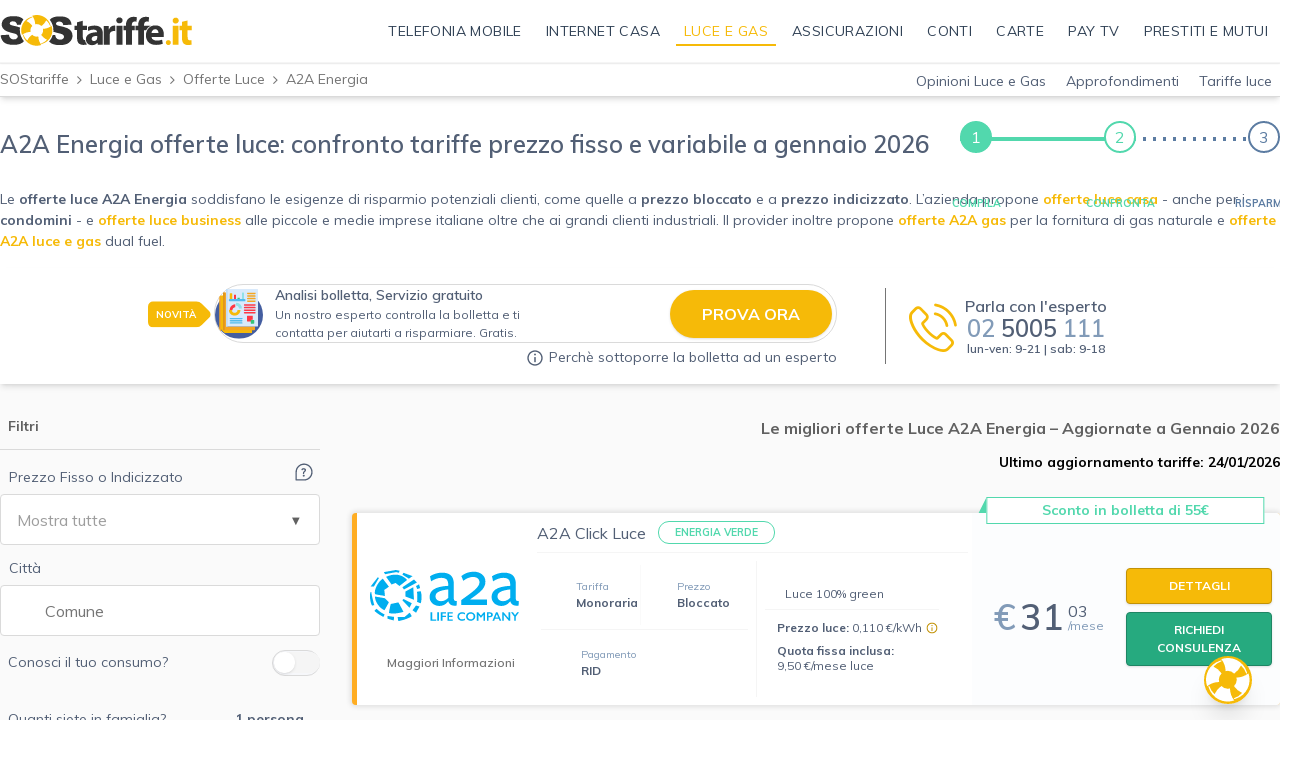

--- FILE ---
content_type: text/html; charset=UTF-8
request_url: https://www.sostariffe.it/energia-elettrica/a2a-energia/
body_size: 76485
content:
<!DOCTYPE html>
<html lang="it" class="" xmlns="http://www.w3.org/1999/xhtml" xmlns:fb="http://www.facebook.com/2008/fbml"  xmlns:og="http://ogp.me/ns#">
<head>
<title>
A2A offerte luce a partire da 0,110 €/mese | SOStariffe.it
</title>
<meta http-equiv="X-UA-Compatible" content="IE=Edge" />
<link rel="preconnect dns-prefetch" href="https://mcdn1.sostariffe.it" cross-origin>
<link rel="preconnect dns-prefetch" href="https://cdn.iubenda.com" cross-origin>
<script>
                    window.readyMigration = function(callback) {
                        if ( document.readyState === "loading" ) {
                            window.addEventListener("DOMContentLoaded", function(event) { callback(); })
                        } else {
                            callback()
                        }
                    }
                    </script>
<script>window.migrationVersion = false;</script>
<script>window.spaceprivacyProviders = {"8":{"146":{"provider_name":"A2A Energia","privacy_url":"https:\/\/www.a2aenergia.eu\/area_clienti\/modulistica\/moduli\/INFORMATIVA-PRIVACY-CLIENTI-AEN.pdf","remove_provider_consents":false},"123":{"provider_name":"AGSM AIM Energia","privacy_url":"https:\/\/www.agsmperte.it\/privacy\/","remove_provider_consents":false},"219":{"provider_name":"Acea Energia","privacy_url":"https:\/\/www.acea.it\/privacy","remove_provider_consents":false},"495":{"provider_name":"Alperia","privacy_url":"https:\/\/www.alperia.eu\/it\/pagine-informative\/privacy-policy-alperia-smart-services-srl","remove_provider_consents":false},"1177":{"provider_name":"Argos","privacy_url":"https:\/\/www.argos.company\/informativa-sulla-privacy","remove_provider_consents":false},"136":{"provider_name":"E.ON Energia","privacy_url":"https:\/\/www.eon-energia.com\/informazioni-utili\/informativa-privacy.html","remove_provider_consents":false},"143":{"provider_name":"Edison Energia","privacy_url":"https:\/\/www.edisonenergia.it\/edison\/informativa-privacy-contratto-vendita","remove_provider_consents":false},"140":{"provider_name":"Enel Energia","privacy_url":"https:\/\/www.enel.it\/it\/supporto\/faq\/privacy","remove_provider_consents":false},"206":{"provider_name":"Engie","privacy_url":"https:\/\/casa.engie.it\/informativa-privacy-contrattuale","remove_provider_consents":false},"1219":{"provider_name":"Fastweb Energia","privacy_url":"https:\/\/www.fastweb.it\/adsl-fibra-ottica\/privacy\/?from=disamb_Trasp&Privacy","remove_provider_consents":false},"110":{"provider_name":"Hera Comm","privacy_url":"http:\/\/www.heracomm.com\/privacy\/","remove_provider_consents":false},"445":{"provider_name":"Iberdrola","privacy_url":"https:\/\/www.iberdrola.it\/informazioni\/privacy-policy","remove_provider_consents":false},"199":{"provider_name":"Illumia","privacy_url":"https:\/\/www.illumia.it\/informativa-clienti\/","remove_provider_consents":false},"198":{"provider_name":"Iren","privacy_url":"https:\/\/www.irenlucegas.it\/privacy-e-cookie-policy","remove_provider_consents":false},"497":{"provider_name":"NeN","privacy_url":"https:\/\/nen.it\/privacy-policy","remove_provider_consents":false},"1175":{"provider_name":"Octopus Energy","privacy_url":"https:\/\/octopusenergy.com\/privacy-policy","remove_provider_consents":false},"1162":{"provider_name":"Plenitude ","privacy_url":"https:\/\/eniplenitude.com\/info\/privacy-policy\/trattamento-dati","remove_provider_consents":false},"511":{"provider_name":"Pulsee","privacy_url":"https:\/\/pulsee.it\/sites\/default\/files\/inline-files\/Privacy%20Policy_clienti%20Pulsee.pdf","remove_provider_consents":false},"145":{"provider_name":"Sorgenia","privacy_url":"https:\/\/www.sorgenia.it\/privacy-policy","remove_provider_consents":false},"509":{"provider_name":"Tate ","privacy_url":"https:\/\/tate.it\/legal\/privacy-policy","remove_provider_consents":false},"515":{"provider_name":"VIVI Energia","privacy_url":"https:\/\/vivigas.imgix.net\/uploads\/2020\/04\/03120534\/Privacy-Policy_Aprile-20201.pdf","remove_provider_consents":false},"455":{"provider_name":"Wolmann","privacy_url":"https:\/\/www.wolmann.com\/privacy-policy","remove_provider_consents":false},"345":{"provider_name":"wekiwi","privacy_url":"https:\/\/www.wekiwi.it\/main\/tutela-dei-dati-personali-informativa-privacy\/","remove_provider_consents":false}},"9":{"146":{"provider_name":"A2A Energia","privacy_url":"https:\/\/www.a2aenergia.eu\/area_clienti\/modulistica\/moduli\/INFORMATIVA-PRIVACY-CLIENTI-AEN.pdf","remove_provider_consents":false},"123":{"provider_name":"AGSM AIM Energia","privacy_url":"https:\/\/www.agsmperte.it\/privacy\/","remove_provider_consents":false},"219":{"provider_name":"Acea Energia","privacy_url":"https:\/\/www.acea.it\/privacy","remove_provider_consents":false},"495":{"provider_name":"Alperia","privacy_url":"https:\/\/www.alperia.eu\/it\/pagine-informative\/privacy-policy-alperia-smart-services-srl","remove_provider_consents":false},"1177":{"provider_name":"Argos","privacy_url":"https:\/\/www.argos.company\/informativa-sulla-privacy","remove_provider_consents":false},"136":{"provider_name":"E.ON Energia","privacy_url":"https:\/\/www.eon-energia.com\/informazioni-utili\/informativa-privacy.html","remove_provider_consents":false},"143":{"provider_name":"Edison Energia","privacy_url":"https:\/\/www.edisonenergia.it\/edison\/informativa-privacy-contratto-vendita","remove_provider_consents":false},"140":{"provider_name":"Enel Energia","privacy_url":"https:\/\/www.enel.it\/it\/supporto\/faq\/privacy","remove_provider_consents":false},"206":{"provider_name":"Engie","privacy_url":"https:\/\/casa.engie.it\/informativa-privacy-contrattuale","remove_provider_consents":false},"1219":{"provider_name":"Fastweb Energia","privacy_url":"https:\/\/www.fastweb.it\/adsl-fibra-ottica\/privacy\/?from=disamb_Trasp&Privacy","remove_provider_consents":false},"110":{"provider_name":"Hera Comm","privacy_url":"http:\/\/www.heracomm.com\/privacy\/","remove_provider_consents":false},"445":{"provider_name":"Iberdrola","privacy_url":"https:\/\/www.iberdrola.it\/informazioni\/privacy-policy","remove_provider_consents":false},"199":{"provider_name":"Illumia","privacy_url":"https:\/\/www.illumia.it\/informativa-clienti\/","remove_provider_consents":false},"198":{"provider_name":"Iren","privacy_url":"https:\/\/www.irenlucegas.it\/privacy-e-cookie-policy","remove_provider_consents":false},"497":{"provider_name":"NeN","privacy_url":"https:\/\/nen.it\/privacy-policy","remove_provider_consents":false},"1175":{"provider_name":"Octopus Energy","privacy_url":"https:\/\/octopusenergy.com\/privacy-policy","remove_provider_consents":false},"1162":{"provider_name":"Plenitude ","privacy_url":"https:\/\/eniplenitude.com\/info\/privacy-policy\/trattamento-dati","remove_provider_consents":false},"511":{"provider_name":"Pulsee","privacy_url":"https:\/\/pulsee.it\/sites\/default\/files\/inline-files\/Privacy%20Policy_clienti%20Pulsee.pdf","remove_provider_consents":false},"145":{"provider_name":"Sorgenia","privacy_url":"https:\/\/www.sorgenia.it\/privacy-policy","remove_provider_consents":false},"509":{"provider_name":"Tate ","privacy_url":"https:\/\/tate.it\/legal\/privacy-policy","remove_provider_consents":false},"515":{"provider_name":"VIVI Energia","privacy_url":"https:\/\/vivigas.imgix.net\/uploads\/2020\/04\/03120534\/Privacy-Policy_Aprile-20201.pdf","remove_provider_consents":false},"455":{"provider_name":"Wolmann","privacy_url":"https:\/\/www.wolmann.com\/privacy-policy","remove_provider_consents":false},"345":{"provider_name":"wekiwi","privacy_url":"https:\/\/www.wekiwi.it\/main\/tutela-dei-dati-personali-informativa-privacy\/","remove_provider_consents":false}},"75":{"146":{"provider_name":"A2A Energia","privacy_url":"https:\/\/www.a2aenergia.eu\/area_clienti\/modulistica\/moduli\/INFORMATIVA-PRIVACY-CLIENTI-AEN.pdf","remove_provider_consents":false},"123":{"provider_name":"AGSM AIM Energia","privacy_url":"https:\/\/www.agsmperte.it\/privacy\/","remove_provider_consents":false},"219":{"provider_name":"Acea Energia","privacy_url":"https:\/\/www.acea.it\/privacy","remove_provider_consents":false},"495":{"provider_name":"Alperia","privacy_url":"https:\/\/www.alperia.eu\/it\/pagine-informative\/privacy-policy-alperia-smart-services-srl","remove_provider_consents":false},"1177":{"provider_name":"Argos","privacy_url":"https:\/\/www.argos.company\/informativa-sulla-privacy","remove_provider_consents":false},"136":{"provider_name":"E.ON Energia","privacy_url":"https:\/\/www.eon-energia.com\/informazioni-utili\/informativa-privacy.html","remove_provider_consents":false},"143":{"provider_name":"Edison Energia","privacy_url":"https:\/\/www.edisonenergia.it\/edison\/informativa-privacy-contratto-vendita","remove_provider_consents":false},"140":{"provider_name":"Enel Energia","privacy_url":"https:\/\/www.enel.it\/it\/supporto\/faq\/privacy","remove_provider_consents":false},"206":{"provider_name":"Engie","privacy_url":"https:\/\/casa.engie.it\/informativa-privacy-contrattuale","remove_provider_consents":false},"1219":{"provider_name":"Fastweb Energia","privacy_url":"https:\/\/www.fastweb.it\/adsl-fibra-ottica\/privacy\/?from=disamb_Trasp&Privacy","remove_provider_consents":false},"110":{"provider_name":"Hera Comm","privacy_url":"http:\/\/www.heracomm.com\/privacy\/","remove_provider_consents":false},"445":{"provider_name":"Iberdrola","privacy_url":"https:\/\/www.iberdrola.it\/informazioni\/privacy-policy","remove_provider_consents":false},"199":{"provider_name":"Illumia","privacy_url":"https:\/\/www.illumia.it\/informativa-clienti\/","remove_provider_consents":false},"198":{"provider_name":"Iren","privacy_url":"https:\/\/www.irenlucegas.it\/privacy-e-cookie-policy","remove_provider_consents":false},"497":{"provider_name":"NeN","privacy_url":"https:\/\/nen.it\/privacy-policy","remove_provider_consents":false},"1175":{"provider_name":"Octopus Energy","privacy_url":"https:\/\/octopusenergy.com\/privacy-policy","remove_provider_consents":false},"1162":{"provider_name":"Plenitude ","privacy_url":"https:\/\/eniplenitude.com\/info\/privacy-policy\/trattamento-dati","remove_provider_consents":false},"511":{"provider_name":"Pulsee","privacy_url":"https:\/\/pulsee.it\/sites\/default\/files\/inline-files\/Privacy%20Policy_clienti%20Pulsee.pdf","remove_provider_consents":false},"145":{"provider_name":"Sorgenia","privacy_url":"https:\/\/www.sorgenia.it\/privacy-policy","remove_provider_consents":false},"509":{"provider_name":"Tate ","privacy_url":"https:\/\/tate.it\/legal\/privacy-policy","remove_provider_consents":false},"515":{"provider_name":"VIVI Energia","privacy_url":"https:\/\/vivigas.imgix.net\/uploads\/2020\/04\/03120534\/Privacy-Policy_Aprile-20201.pdf","remove_provider_consents":false},"455":{"provider_name":"Wolmann","privacy_url":"https:\/\/www.wolmann.com\/privacy-policy","remove_provider_consents":false},"345":{"provider_name":"wekiwi","privacy_url":"https:\/\/www.wekiwi.it\/main\/tutela-dei-dati-personali-informativa-privacy\/","remove_provider_consents":false}},"7":{"146":{"provider_name":"A2A Energia","privacy_url":"https:\/\/www.a2aenergia.eu\/area_clienti\/modulistica\/moduli\/INFORMATIVA-PRIVACY-CLIENTI-AEN.pdf","remove_provider_consents":false},"123":{"provider_name":"AGSM AIM Energia","privacy_url":"https:\/\/www.agsmperte.it\/privacy\/","remove_provider_consents":false},"219":{"provider_name":"Acea Energia","privacy_url":"https:\/\/www.acea.it\/privacy","remove_provider_consents":false},"495":{"provider_name":"Alperia","privacy_url":"https:\/\/www.alperia.eu\/it\/pagine-informative\/privacy-policy-alperia-smart-services-srl","remove_provider_consents":false},"1177":{"provider_name":"Argos","privacy_url":"https:\/\/www.argos.company\/informativa-sulla-privacy","remove_provider_consents":false},"136":{"provider_name":"E.ON Energia","privacy_url":"https:\/\/www.eon-energia.com\/informazioni-utili\/informativa-privacy.html","remove_provider_consents":false},"143":{"provider_name":"Edison Energia","privacy_url":"https:\/\/www.edisonenergia.it\/edison\/informativa-privacy-contratto-vendita","remove_provider_consents":false},"140":{"provider_name":"Enel Energia","privacy_url":"https:\/\/www.enel.it\/it\/supporto\/faq\/privacy","remove_provider_consents":false},"206":{"provider_name":"Engie","privacy_url":"https:\/\/casa.engie.it\/informativa-privacy-contrattuale","remove_provider_consents":false},"1219":{"provider_name":"Fastweb Energia","privacy_url":"https:\/\/www.fastweb.it\/adsl-fibra-ottica\/privacy\/?from=disamb_Trasp&Privacy","remove_provider_consents":false},"110":{"provider_name":"Hera Comm","privacy_url":"http:\/\/www.heracomm.com\/privacy\/","remove_provider_consents":false},"445":{"provider_name":"Iberdrola","privacy_url":"https:\/\/www.iberdrola.it\/informazioni\/privacy-policy","remove_provider_consents":false},"199":{"provider_name":"Illumia","privacy_url":"https:\/\/www.illumia.it\/informativa-clienti\/","remove_provider_consents":false},"198":{"provider_name":"Iren","privacy_url":"https:\/\/www.irenlucegas.it\/privacy-e-cookie-policy","remove_provider_consents":false},"497":{"provider_name":"NeN","privacy_url":"https:\/\/nen.it\/privacy-policy","remove_provider_consents":false},"1175":{"provider_name":"Octopus Energy","privacy_url":"https:\/\/octopusenergy.com\/privacy-policy","remove_provider_consents":false},"1162":{"provider_name":"Plenitude ","privacy_url":"https:\/\/eniplenitude.com\/info\/privacy-policy\/trattamento-dati","remove_provider_consents":false},"511":{"provider_name":"Pulsee","privacy_url":"https:\/\/pulsee.it\/sites\/default\/files\/inline-files\/Privacy%20Policy_clienti%20Pulsee.pdf","remove_provider_consents":false},"145":{"provider_name":"Sorgenia","privacy_url":"https:\/\/www.sorgenia.it\/privacy-policy","remove_provider_consents":false},"509":{"provider_name":"Tate ","privacy_url":"https:\/\/tate.it\/legal\/privacy-policy","remove_provider_consents":false},"515":{"provider_name":"VIVI Energia","privacy_url":"https:\/\/vivigas.imgix.net\/uploads\/2020\/04\/03120534\/Privacy-Policy_Aprile-20201.pdf","remove_provider_consents":false},"455":{"provider_name":"Wolmann","privacy_url":"https:\/\/www.wolmann.com\/privacy-policy","remove_provider_consents":false},"345":{"provider_name":"wekiwi","privacy_url":"https:\/\/www.wekiwi.it\/main\/tutela-dei-dati-personali-informativa-privacy\/","remove_provider_consents":false}}}
                window.spaceprivacyServices = {"1":"\/informativa-privacy-provider-telefonia-mobile","5":"\/informativa-privacy-provider-internet","6":"\/informativa-privacy-provider-tv","7":"\/informativa-privacy-fornitori-luce","8":"\/informativa-privacy-fornitori-gas","9":"\/informativa-privacy-fornitori-luce","30":"\/informativa-privacy-conti","31":"\/informativa-privacy-carte","32":"\/informativa-privacy-conti","75":"\/informativa-privacy-fornitori-luce","default":"\/informativa-privacy"}</script>
<link rel="stylesheet" type="text/css" href="https://mcdn1.sostariffe.it/csscache/bundle/dist.style.css?v=827dd0899ef6f9a20d904846c6dd4bcc" />
<link rel="preload" as="style" href="//mcdn1.sostariffe.it/fonts/sos-font-awesome-im/style.css">
<!-- Google Tag Manager -->
<script>(function(w,d,s,l,i){w[l]=w[l]||[];w[l].push({'gtm.start':
new Date().getTime(),event:'gtm.js'});var f=d.getElementsByTagName(s)[0],
j=d.createElement(s),dl=l!='dataLayer'?'&l='+l:'';j.async=true;j.src=
'https://www.sostariffe.it/tm/gtm.js?id='+i+dl;f.parentNode.insertBefore(j,f);
})(window,document,'script','dataLayer','GTM-K7Q9TW');</script>
<!-- End Google Tag Manager -->



<script async src="https://mcdn1.sostariffe.it/jscache/bundle/jeeg-ts.dist.bundle.js?v=1fa889db624beb4df1f6d5aad677834c" ></script>
<script async src="https://mcdn1.sostariffe.it/jscache/bundle/jeeg.dist.bundle.js?v=bed6af8d6af3dead7819324d85d91164" ></script>
<link rel="stylesheet" type="text/css" href="https://fonts.googleapis.com/css?family=Roboto:400,500,700&display=swap&display=swap" />
<link rel="stylesheet" type="text/css" href="https://fonts.googleapis.com/css?family=Muli:300,400,600,700,800,900&display=swap&display=swap" />
<link rel="stylesheet" type="text/css" href="https://fonts.googleapis.com/css?family=Lato:400,500,600,700,800,900&display=swap&display=swap" />
<link rel="stylesheet" type="text/css" href="//mcdn1.sostariffe.it/fonts/sos-font-awesome-im/style.css" />

<script type="text/javascript">
window.service = 'energy';

window.uaCode="UA-2008955-3";;


</script>


    <link
        rel='image_src'
        href='https://mcdn1.sostariffe.it/img/favicon/favicon-48x48.png'
            />


    <link
        rel='icon'
        href='https://mcdn1.sostariffe.it/img/favicon/favicon-96x96.png'
        sizes='96x96'    />


    <link
        rel='icon'
        href='https://mcdn1.sostariffe.it/img/favicon/favicon-144x144.png'
        sizes='144x144'    />


    <link
        rel='shortcut icon'
        href='https://mcdn1.sostariffe.it/img/favicon/android-chrome-192x192.png'
        sizes='192x192'    />


    <link
        rel='shortcut icon'
        href='https://mcdn1.sostariffe.it/img/favicon/android-chrome-512x512.png'
        sizes='512x512'    />


    <link
        rel='apple-touch-icon'
        href='https://mcdn1.sostariffe.it/img/favicon/apple-touch-icon.png'
        sizes='180x180'    />


<meta name="description" content="Confronta le offerte luce A2A Energia a gennaio 2026 e scegli frantariffe energia elettrica A2A a prezzo fisso o prezzo variabile!" />
<meta property="og:title" content="A2A offerte luce a partire da 0,110 €/mese | SOStariffe.it" />
<meta property="og:description" content="Confronta le offerte luce A2A Energia a gennaio 2026 e scegli frantariffe energia elettrica A2A a prezzo fisso o prezzo variabile!" />
<meta property="og:type" content="website" />
<meta property="og:image" content="https://mcdn1.sostariffe.it/img/jeeg/header/energy-gas.png" />
<meta name="viewport" content="width=device-width, initial-scale=1.0, minimal-ui, viewport-fit=cover,maximum-scale=1, user-scalable=no" />
<meta name="robots" content="all" />
<link rel="canonical" href="https://www.sostariffe.it/energia-elettrica/a2a-energia/" />
<meta http-equiv="Content-Type" content="text/html; charset=utf-8">
<link rel="preload" as="image" href="https://mcdn1.sostariffe.it/img/operatori/a2a-energia.png">

</head>
<body class="">
<!-- Google Tag Manager (noscript) -->
<noscript><iframe src="https://www.sostariffe.it/tm/ns.html?id=GTM-K7Q9TW"
height="0" width="0" style="display:none;visibility:hidden"></iframe></noscript>
<!-- End Google Tag Manager (noscript) -->

<script type="application/ld+json">{"@context":"https:\/\/schema.org","@type":"Organization","name":"SOStariffe.it","legalName":"Sos Tariffe Srl","url":"https:\/\/www.sostariffe.it\/","logo":"https:\/\/mcdn1.sostariffe.it\/img\/sostariffe-logo-square.png","sameAs":["https:\/\/www.linkedin.com\/company\/sostariffe\/","https:\/\/www.facebook.com\/SOStariffe.it\/","https:\/\/twitter.com\/sostariffe","https:\/\/www.youtube.com\/channel\/UCjjaM97UA02Ly9T7pC6hX8Q"],"contactPoint":[{"@type":"ContactPoint","telephone":"+39025005111","contactType":"customer service","areaServed":"IT"}]}</script>
<div class="page-component font-content">
    <div class="page-container">

        
        <div class="sos-header-component" >

<div class="header-component w-full bg-white text-center border-b border-gray-300 shadow-md text-base">
    <div class="border-b border-gray-100">

        <div class="block lg:hidden">
                    </div>

        <header class="container mx-auto flex bg-white py-2 clearfix px-3 xl:px-0 relative z-100 items-center border-b border-gray-100 shadow-sm
            ">

                            <div class="w-full lg:w-2/12 text-center lg:text-left flex items-center relative
                    justify-center  lg:justify-start">

                                        <div class="cursor-pointer lg:hidden absolute left-0 top-0 mt-1 open-nav" data-open="sidemenu-component">
                        <span class="inline-block h-5 w-5 fill-orange-500">
                            

        <span class="svg-component  block             w-full             h-full                         "
            data-source="svg"            >

            <?xml version="1.0" encoding="UTF-8"?>
<svg viewBox="0 0 459 459" version="1.1" xmlns="http://www.w3.org/2000/svg" xmlns:xlink="http://www.w3.org/1999/xlink">
<g>
	<g id="menu">
		<path d="M0,382.5h459v-51H0V382.5z M0,255h459v-51H0V255z M0,76.5v51h459v-51H0z"/>
	</g>
</g>
    <g>
</g>
    <g>
</g>
    <g>
</g>
    <g>
</g>
    <g>
</g>
    <g>
</g>
    <g>
</g>
    <g>
</g>
    <g>
</g>
    <g>
</g>
    <g>
</g>
    <g>
</g>
    <g>
</g>
    <g>
</g>
    <g>
</g>
</svg>
<!-- CLEANED -->
        </span>

                            </span>
                    </div>
                    
                    

    <a href="/" title=""
        class="logo-component inline-block w-32 xl:w-48        min-h-8 md:min-h-auto        ">
                     
<img class="w-full                                
                                                                                "

     data-lazy=""
     data-src=""
     src="https://mcdn1.sostariffe.it/img/svg/sosweb/logo/sostariffeit.svg"
     alt=""
     title=""
              width="192"
             height="43"
    	    data-source="img"    />
            </a>

                </div>
            
            <div class="hidden lg:block lg:w-10/12 text-right">
                                    
<nav class="nav-component bg-transparent py-1">
    <ul class="flex justify-end">
        

<!--<div class="flex flex-wrap justify-between pt-0  -mx-6">-->
            
<li class="megamenu-hoverable relative mr-1 group
         text-left z-50 xl:mx-1
        md:max-w-4xs lg:max-w-full">
    <a class="border-transparent text-blue-gray-700 no-underline md:border-b-2 tracking-wide pt-2 pb-1 mb-1 px-2 leading-tight text-center  relative block group-hover:text-green-500"
       itemprop="url">

        
        
        <span class=" hidden md:block align-middle uppercase lg:inline-block text-3xs lg:text-xs xl:text-sm" itemprop="name">Telefonia Mobile</span>
    </a>

            
<div class="megamenu-component absolute left-0 z-50" data-align="left" data-position="bottom">
    <div class="flex relative border border-gray-200 rounded-t-none rounded-lg shadow-lg">
		            <svg class="megamenu-angle block absolute top-0 z-0" width="60" height="10">
                <polygon class="text-white fill-current" points="30,0 60,10 0,10"></polygon>
                <polygon class="stroke-current text-gray-200" points="30,0 60,10" fill="none"
                         stroke-width="1"></polygon>
                <polygon class="stroke-current text-gray-200" points="30,0 0,10" fill="none" stroke-width="1"></polygon>
            </svg>

		
        
<div class="group-menu-component contents ">
    
        <div class="group-menu-component flex">

                            <div class="bg-white w-90 p-6 pt-4">
                    <ul>
                        

<!--<div class="flex flex-wrap justify-between pt-0  -mx-6">-->
            
<li class="py-1 px-2 hover:bg-blue-gray-100 text-left ">
    <a href="/tariffe-cellulari/" class="block align-middle group"
		  itemprop="url">
        <i class="fa fa-circle text-xs text-green-300 mr-2"></i>
        <span class="text-blue-gray-500 group-hover:text-blue-gray-600  " itemprop="name">Offerte telefonia mobile</span>
                    </a>
</li>
            
<li class="py-1 px-2 hover:bg-blue-gray-100 text-left ">
    <a href="/tariffe-cellulari/telefono-incluso/" class="block align-middle group"
		  itemprop="url">
        <i class="fa fa-circle text-xs text-green-300 mr-2"></i>
        <span class="text-blue-gray-500 group-hover:text-blue-gray-600  " itemprop="name">Offerte smartphone incluso</span>
                    </a>
</li>
            
<li class="py-1 px-2 hover:bg-blue-gray-100 text-left ">
    <a href="/tariffe-cellulari/5g/" class="block align-middle group"
		  itemprop="url">
        <i class="fa fa-circle text-xs text-green-300 mr-2"></i>
        <span class="text-blue-gray-500 group-hover:text-blue-gray-600  " itemprop="name">Offerte 5G</span>
                    </a>
</li>
            
<li class="py-1 px-2 hover:bg-blue-gray-100 text-left ">
    <a href="/tariffe-cellulari/ricaricabili/" class="block align-middle group"
		  itemprop="url">
        <i class="fa fa-circle text-xs text-green-300 mr-2"></i>
        <span class="text-blue-gray-500 group-hover:text-blue-gray-600  " itemprop="name">Offerte ricaricabili</span>
                    </a>
</li>
            
<li class="py-1 px-2 hover:bg-blue-gray-100 text-left ">
    <a href="/tariffe-cellulari/estero/" class="block align-middle group"
		  itemprop="url">
        <i class="fa fa-circle text-xs text-green-300 mr-2"></i>
        <span class="text-blue-gray-500 group-hover:text-blue-gray-600  " itemprop="name">Offerte mobile estero</span>
                    </a>
</li>
            
<li class="py-1 px-2 hover:bg-blue-gray-100 text-left ">
    <a href="/tariffe-cellulari/business/" class="block align-middle group"
		  itemprop="url">
        <i class="fa fa-circle text-xs text-green-300 mr-2"></i>
        <span class="text-blue-gray-500 group-hover:text-blue-gray-600  " itemprop="name">Offerte mobile business</span>
                    </a>
</li>
            
<li class="py-1 px-2 hover:bg-blue-gray-100 text-left ">
    <a href="/internet-casa/operatori-internet-telefono/" class="block align-middle group"
		  itemprop="url">
        <i class="fa fa-circle text-xs text-green-300 mr-2"></i>
        <span class="text-blue-gray-500 group-hover:text-blue-gray-600  " itemprop="name">Operatori internet e telefono</span>
                    </a>
</li>
    <!--</div>-->
                    </ul>
                </div>
            
            
        </div>

    </div>

    </div>
</div>    
</li>
            
<li class="megamenu-hoverable relative mr-1 group
         text-left z-50 xl:mx-1
        md:max-w-4xs lg:max-w-full">
    <a class="border-transparent text-blue-gray-700 no-underline md:border-b-2 tracking-wide pt-2 pb-1 mb-1 px-2 leading-tight text-center  relative block group-hover:text-blue-500"
       itemprop="url">

        
        
        <span class=" hidden md:block align-middle uppercase lg:inline-block text-3xs lg:text-xs xl:text-sm" itemprop="name">Internet casa</span>
    </a>

            
<div class="megamenu-component absolute left-0 z-50" data-align="left" data-position="bottom">
    <div class="flex relative border border-gray-200 rounded-t-none rounded-lg shadow-lg">
		            <svg class="megamenu-angle block absolute top-0 z-0" width="60" height="10">
                <polygon class="text-white fill-current" points="30,0 60,10 0,10"></polygon>
                <polygon class="stroke-current text-gray-200" points="30,0 60,10" fill="none"
                         stroke-width="1"></polygon>
                <polygon class="stroke-current text-gray-200" points="30,0 0,10" fill="none" stroke-width="1"></polygon>
            </svg>

		
        
<div class="group-menu-component contents ">
    
        <div class="group-menu-component flex">

                            <div class="bg-white w-90 p-6 pt-4">
                    <ul>
                        

<!--<div class="flex flex-wrap justify-between pt-0  -mx-6">-->
            
<li class="py-1 px-2 hover:bg-blue-gray-100 text-left ">
    <a href="/internet-casa/" class="block align-middle group"
		  itemprop="url">
        <i class="fa fa-circle text-xs text-blue-300 mr-2"></i>
        <span class="text-blue-gray-500 group-hover:text-blue-gray-600  " itemprop="name">Offerte Internet Casa</span>
                    </a>
</li>
            
<li class="py-1 px-2 hover:bg-blue-gray-100 text-left ">
    <a href="/internet-casa/offerte-fibra-ottica/" class="block align-middle group"
		  itemprop="url">
        <i class="fa fa-circle text-xs text-blue-300 mr-2"></i>
        <span class="text-blue-gray-500 group-hover:text-blue-gray-600  " itemprop="name">Offerte Fibra ottica</span>
                    </a>
</li>
            
<li class="py-1 px-2 hover:bg-blue-gray-100 text-left ">
    <a href="/internet-casa/offerte-internet-wireless/" class="block align-middle group"
		  itemprop="url">
        <i class="fa fa-circle text-xs text-blue-300 mr-2"></i>
        <span class="text-blue-gray-500 group-hover:text-blue-gray-600  " itemprop="name">Offerte WiFi FWA</span>
                    </a>
</li>
            
<li class="py-1 px-2 hover:bg-blue-gray-100 text-left ">
    <a href="/internet-casa/offerte-internet-senza-linea-fissa/" class="block align-middle group"
		  itemprop="url">
        <i class="fa fa-circle text-xs text-blue-300 mr-2"></i>
        <span class="text-blue-gray-500 group-hover:text-blue-gray-600  " itemprop="name">Offerte Internet senza linea fissa</span>
                    </a>
</li>
            
<li class="py-1 px-2 hover:bg-blue-gray-100 text-left ">
    <a href="/internet-casa/offerte-adsl/" class="block align-middle group"
		  itemprop="url">
        <i class="fa fa-circle text-xs text-blue-300 mr-2"></i>
        <span class="text-blue-gray-500 group-hover:text-blue-gray-600  " itemprop="name">Offerte ADSL</span>
                    </a>
</li>
            
<li class="py-1 px-2 hover:bg-blue-gray-100 text-left ">
    <a href="/internet-casa/offerte-business/" class="block align-middle group"
		  itemprop="url">
        <i class="fa fa-circle text-xs text-blue-300 mr-2"></i>
        <span class="text-blue-gray-500 group-hover:text-blue-gray-600  " itemprop="name">Offerte internet per aziende</span>
                    </a>
</li>
            
<li class="py-1 px-2 hover:bg-blue-gray-100 text-left ">
    <a href="/internet-casa/operatori-internet-telefono/" class="block align-middle group"
		  itemprop="url">
        <i class="fa fa-circle text-xs text-blue-300 mr-2"></i>
        <span class="text-blue-gray-500 group-hover:text-blue-gray-600  " itemprop="name">Operatori internet e telefono</span>
                    </a>
</li>
    <!--</div>-->
                    </ul>
                </div>
            
                            <div class="text-sm color-gray-600 bg-gray-100 w-48 p-6 pt-1">
                    <ul class="text-xs">
                        

<!--<div class="flex flex-wrap justify-between pt-0  -mx-6">-->
            
    <p class="group-menu-title-component text-blue-gray-600 text-lg font-semibold mb-6 mt-5">Strumenti</p>
            
<li class="mb-2 text-left ">
    <a href="/internet-casa/test-velocita/" class="block text-blue-gray-600 hover:text-blue-300"
           itemprop="url">
        <span itemprop="name" class=" ">Speed test</span>
            </a>
</li>
            
<li class="mb-2 text-left ">
    <a href="/internet-casa/verifica-copertura/" class="block text-blue-gray-600 hover:text-blue-300"
           itemprop="url">
        <span itemprop="name" class=" ">Verifica copertura</span>
            </a>
</li>
            
<li class="mb-2 text-left ">
    <a href="/internet-casa/codice-migrazione/" class="block text-blue-gray-600 hover:text-blue-300"
           itemprop="url">
        <span itemprop="name" class=" ">Codice migrazione</span>
            </a>
</li>
            
<li class="mb-2 text-left ">
    <a href="/internet-casa/disdetta-recesso-internet/" class="block text-blue-gray-600 hover:text-blue-300"
           itemprop="url">
        <span itemprop="name" class=" ">Disdetta internet casa</span>
            </a>
</li>
    <!--</div>-->
                    </ul>
                </div>
            
        </div>

    </div>

    </div>
</div>    
</li>
            
<li class="megamenu-hoverable relative mr-1 group
        group-active text-left z-50 xl:mx-1
        md:max-w-4xs lg:max-w-full">
    <a class="border-orange-500 text-orange-500 no-underline md:border-b-2 tracking-wide pt-2 pb-1 mb-1 px-2 leading-tight text-center  relative block group-hover:text-orange-500"
       itemprop="url">

        
        
        <span class=" hidden md:block align-middle uppercase lg:inline-block text-3xs lg:text-xs xl:text-sm" itemprop="name">Luce e Gas</span>
    </a>

            
<div class="megamenu-component absolute left-0 z-50" data-align="left" data-position="bottom">
    <div class="flex relative border border-gray-200 rounded-t-none rounded-lg shadow-lg">
		            <svg class="megamenu-angle block absolute top-0 z-0" width="60" height="10">
                <polygon class="text-white fill-current" points="30,0 60,10 0,10"></polygon>
                <polygon class="stroke-current text-gray-200" points="30,0 60,10" fill="none"
                         stroke-width="1"></polygon>
                <polygon class="stroke-current text-gray-200" points="30,0 0,10" fill="none" stroke-width="1"></polygon>
            </svg>

		
        
<div class="group-menu-component contents ">
    
        <div class="group-menu-component flex">

                            <div class="bg-white w-90 p-6 pt-4">
                    <ul>
                        

<!--<div class="flex flex-wrap justify-between pt-0  -mx-6">-->
            
<li class="py-1 px-2 hover:bg-blue-gray-100 text-left ">
    <a href="/energia-elettrica-gas/" class="block align-middle group"
		  itemprop="url">
        <i class="fa fa-circle text-xs text-orange-300 mr-2"></i>
        <span class="text-blue-gray-500 group-hover:text-blue-gray-600  " itemprop="name">Offerte Luce e Gas</span>
                    </a>
</li>
            
<li class="py-1 px-2 hover:bg-blue-gray-100 text-left ">
    <a href="/energia-elettrica/" class="block align-middle group"
		  itemprop="url">
        <i class="fa fa-circle text-xs text-orange-300 mr-2"></i>
        <span class="text-blue-gray-500 group-hover:text-blue-gray-600  " itemprop="name">Offerte Luce Casa</span>
                    </a>
</li>
            
<li class="py-1 px-2 hover:bg-blue-gray-100 text-left ">
    <a href="/gas/" class="block align-middle group"
		  itemprop="url">
        <i class="fa fa-circle text-xs text-orange-300 mr-2"></i>
        <span class="text-blue-gray-500 group-hover:text-blue-gray-600  " itemprop="name">Offerte Gas Casa</span>
                    </a>
</li>
            
<li class="py-1 px-2 hover:bg-blue-gray-100 text-left ">
    <a href="/energia-elettrica-gas/business/" class="block align-middle group"
		  itemprop="url">
        <i class="fa fa-circle text-xs text-orange-300 mr-2"></i>
        <span class="text-blue-gray-500 group-hover:text-blue-gray-600  " itemprop="name">Offerte Luce e Gas per aziende</span>
                    </a>
</li>
            
<li class="py-1 px-2 hover:bg-blue-gray-100 text-left ">
    <a href="/energia-elettrica-gas/faq/costo-kwh-kilowattora-quanto-costa-l-energia-elettrica" class="block align-middle group"
		  itemprop="url">
        <i class="fa fa-circle text-xs text-orange-300 mr-2"></i>
        <span class="text-blue-gray-500 group-hover:text-blue-gray-600  " itemprop="name">Costo kWh</span>
                    </a>
</li>
            
<li class="py-1 px-2 hover:bg-blue-gray-100 text-left ">
    <a href="/energia-elettrica-gas/faq/quanto-costa-un-metro-cubo-smc-di-gas-metano" class="block align-middle group"
		  itemprop="url">
        <i class="fa fa-circle text-xs text-orange-300 mr-2"></i>
        <span class="text-blue-gray-500 group-hover:text-blue-gray-600  " itemprop="name">Costo gas</span>
                    </a>
</li>
            
<li class="py-1 px-2 hover:bg-blue-gray-100 text-left ">
    <a href="/energia-elettrica-gas/fornitori-energetici/" class="block align-middle group"
		  itemprop="url">
        <i class="fa fa-circle text-xs text-orange-300 mr-2"></i>
        <span class="text-blue-gray-500 group-hover:text-blue-gray-600  " itemprop="name">Fornitori energia e gas</span>
                    </a>
</li>
            
<li class="py-1 px-2 hover:bg-blue-gray-100 text-left ">
    <a href="/risparmio-energetico/pannelli-fotovoltaici/" class="block align-middle group"
		  itemprop="url">
        <i class="fa fa-circle text-xs text-orange-300 mr-2"></i>
        <span class="text-blue-gray-500 group-hover:text-blue-gray-600  " itemprop="name">Pannelli fotovoltaici</span>
                    </a>
</li>
    <!--</div>-->
                    </ul>
                </div>
            
                            <div class="text-sm color-gray-600 bg-gray-100 w-48 p-6 pt-1">
                    <ul class="text-xs">
                        

<!--<div class="flex flex-wrap justify-between pt-0  -mx-6">-->
            
    <p class="group-menu-title-component text-blue-gray-600 text-lg font-semibold mb-6 mt-5">Strumenti</p>
            
<li class="mb-2 text-left ">
    <a href="/energia-elettrica/?bill=open" class="block text-blue-gray-600 hover:text-blue-300"
           itemprop="url">
        <span itemprop="name" class=" ">Analisi bolletta</span>
            </a>
</li>
            
<li class="mb-2 text-left ">
    <a href="/energia-elettrica-gas/guide/pun-oggi-quanto-e-aumentato-e-previsioni-future" class="block text-blue-gray-600 hover:text-blue-300"
           itemprop="url">
        <span itemprop="name" class=" ">PUN luce</span>
            </a>
</li>
            
<li class="mb-2 text-left ">
    <a href="/energia-elettrica-gas/faq/prezzo-del-gas-oggi-come-capirlo" class="block text-blue-gray-600 hover:text-blue-300"
           itemprop="url">
        <span itemprop="name" class=" ">PSV gas</span>
            </a>
</li>
    <!--</div>-->
                    </ul>
                </div>
            
        </div>

    </div>

    </div>
</div>    
</li>
            
<li class="megamenu-hoverable relative mr-1 group
         text-left z-50 xl:mx-1
        md:max-w-4xs lg:max-w-full">
    <a class="border-transparent text-blue-gray-700 no-underline md:border-b-2 tracking-wide pt-2 pb-1 mb-1 px-2 leading-tight text-center  relative block group-hover:text-green-500"
       itemprop="url">

        
        
        <span class=" hidden md:block align-middle uppercase lg:inline-block text-3xs lg:text-xs xl:text-sm" itemprop="name">Assicurazioni</span>
    </a>

            
<div class="megamenu-component absolute left-0 z-50" data-align="left" data-position="bottom">
    <div class="flex relative border border-gray-200 rounded-t-none rounded-lg shadow-lg">
		            <svg class="megamenu-angle block absolute top-0 z-0" width="60" height="10">
                <polygon class="text-white fill-current" points="30,0 60,10 0,10"></polygon>
                <polygon class="stroke-current text-gray-200" points="30,0 60,10" fill="none"
                         stroke-width="1"></polygon>
                <polygon class="stroke-current text-gray-200" points="30,0 0,10" fill="none" stroke-width="1"></polygon>
            </svg>

		
        
<div class="group-menu-component contents ">
    
        <div class="group-menu-component flex">

                            <div class="bg-white w-90 p-6 pt-4">
                    <ul>
                        

<!--<div class="flex flex-wrap justify-between pt-0  -mx-6">-->
            
<li class="py-1 px-2 hover:bg-blue-gray-100 text-left ">
    <a href="/assicurazioni/" class="block align-middle group"
		  itemprop="url">
        <i class="fa fa-circle text-xs text-green-300 mr-2"></i>
        <span class="text-blue-gray-500 group-hover:text-blue-gray-600  " itemprop="name">Assicurazioni</span>
                    </a>
</li>
            
<li class="py-1 px-2 hover:bg-blue-gray-100 text-left ">
    <a href="/assicurazioni/assicurazione-auto/preventivo1.html" class="block align-middle group"
		  itemprop="url">
        <i class="fa fa-circle text-xs text-green-300 mr-2"></i>
        <span class="text-blue-gray-500 group-hover:text-blue-gray-600  " itemprop="name">Assicurazioni auto</span>
                    </a>
</li>
            
<li class="py-1 px-2 hover:bg-blue-gray-100 text-left ">
    <a href="/assicurazioni/assicurazione-moto/preventivo1.html" class="block align-middle group"
		  itemprop="url">
        <i class="fa fa-circle text-xs text-green-300 mr-2"></i>
        <span class="text-blue-gray-500 group-hover:text-blue-gray-600  " itemprop="name">Assicurazioni moto</span>
                    </a>
</li>
            
<li class="py-1 px-2 hover:bg-blue-gray-100 text-left ">
    <a href="/assicurazioni/assicurazione-moto/preventivo1.html" class="block align-middle group"
		  itemprop="url">
        <i class="fa fa-circle text-xs text-green-300 mr-2"></i>
        <span class="text-blue-gray-500 group-hover:text-blue-gray-600  " itemprop="name">Assicurazioni ciclomotore</span>
                    </a>
</li>
            
<li class="py-1 px-2 hover:bg-blue-gray-100 text-left ">
    <a href="/assicurazioni/assicurazione-autocarro/preventivo1.html" class="block align-middle group"
		  itemprop="url">
        <i class="fa fa-circle text-xs text-green-300 mr-2"></i>
        <span class="text-blue-gray-500 group-hover:text-blue-gray-600  " itemprop="name">Assicurazioni autocarro</span>
                    </a>
</li>
    <!--</div>-->
                    </ul>
                </div>
            
            
        </div>

    </div>

    </div>
</div>    
</li>
            
<li class="megamenu-hoverable relative mr-1 group
         text-left z-50 xl:mx-1
        md:max-w-4xs lg:max-w-full">
    <a class="border-transparent text-blue-gray-700 no-underline md:border-b-2 tracking-wide pt-2 pb-1 mb-1 px-2 leading-tight text-center  relative block group-hover:text-purple-500"
       itemprop="url">

        
        
        <span class=" hidden md:block align-middle uppercase lg:inline-block text-3xs lg:text-xs xl:text-sm" itemprop="name">Conti</span>
    </a>

            
<div class="megamenu-component absolute left-0 z-50" data-align="left" data-position="bottom">
    <div class="flex relative border border-gray-200 rounded-t-none rounded-lg shadow-lg">
		            <svg class="megamenu-angle block absolute top-0 z-0" width="60" height="10">
                <polygon class="text-white fill-current" points="30,0 60,10 0,10"></polygon>
                <polygon class="stroke-current text-gray-200" points="30,0 60,10" fill="none"
                         stroke-width="1"></polygon>
                <polygon class="stroke-current text-gray-200" points="30,0 0,10" fill="none" stroke-width="1"></polygon>
            </svg>

		
        
<div class="group-menu-component contents ">
    
        <div class="group-menu-component flex">

                            <div class="bg-white w-90 p-6 pt-4">
                    <ul>
                        

<!--<div class="flex flex-wrap justify-between pt-0  -mx-6">-->
            
<li class="py-1 px-2 hover:bg-blue-gray-100 text-left ">
    <a href="/conto-corrente/" class="block align-middle group"
		  itemprop="url">
        <i class="fa fa-circle text-xs text-purple-300 mr-2"></i>
        <span class="text-blue-gray-500 group-hover:text-blue-gray-600  " itemprop="name">Conti correnti</span>
                    </a>
</li>
            
<li class="py-1 px-2 hover:bg-blue-gray-100 text-left ">
    <a href="/conto-corrente/conto-zero-spese/" class="block align-middle group"
		  itemprop="url">
        <i class="fa fa-circle text-xs text-purple-300 mr-2"></i>
        <span class="text-blue-gray-500 group-hover:text-blue-gray-600  " itemprop="name">Conti zero spese</span>
                    </a>
</li>
            
<li class="py-1 px-2 hover:bg-blue-gray-100 text-left ">
    <a href="/conto-deposito/" class="block align-middle group"
		  itemprop="url">
        <i class="fa fa-circle text-xs text-purple-300 mr-2"></i>
        <span class="text-blue-gray-500 group-hover:text-blue-gray-600  " itemprop="name">Conti deposito</span>
                    </a>
</li>
            
<li class="py-1 px-2 hover:bg-blue-gray-100 text-left ">
    <a href="/conto-deposito/nessun-vincolo/" class="block align-middle group"
		  itemprop="url">
        <i class="fa fa-circle text-xs text-purple-300 mr-2"></i>
        <span class="text-blue-gray-500 group-hover:text-blue-gray-600  " itemprop="name">Conto deposito libero</span>
                    </a>
</li>
            
<li class="py-1 px-2 hover:bg-blue-gray-100 text-left ">
    <a href="/banche-e-finanziarie/" class="block align-middle group"
		  itemprop="url">
        <i class="fa fa-circle text-xs text-purple-300 mr-2"></i>
        <span class="text-blue-gray-500 group-hover:text-blue-gray-600  " itemprop="name">Banche e finanziarie</span>
                    </a>
</li>
    <!--</div>-->
                    </ul>
                </div>
            
            
        </div>

    </div>

    </div>
</div>    
</li>
            
<li class="megamenu-hoverable relative mr-1 group
         text-left z-50 xl:mx-1
        md:max-w-4xs lg:max-w-full">
    <a class="border-transparent text-blue-gray-700 no-underline md:border-b-2 tracking-wide pt-2 pb-1 mb-1 px-2 leading-tight text-center  relative block group-hover:text-purple-500"
       itemprop="url">

        
        
        <span class=" hidden md:block align-middle uppercase lg:inline-block text-3xs lg:text-xs xl:text-sm" itemprop="name">Carte</span>
    </a>

            
<div class="megamenu-component absolute left-0 z-50" data-align="left" data-position="bottom">
    <div class="flex relative border border-gray-200 rounded-t-none rounded-lg shadow-lg">
		            <svg class="megamenu-angle block absolute top-0 z-0" width="60" height="10">
                <polygon class="text-white fill-current" points="30,0 60,10 0,10"></polygon>
                <polygon class="stroke-current text-gray-200" points="30,0 60,10" fill="none"
                         stroke-width="1"></polygon>
                <polygon class="stroke-current text-gray-200" points="30,0 0,10" fill="none" stroke-width="1"></polygon>
            </svg>

		
        
<div class="group-menu-component contents ">
    
        <div class="group-menu-component flex">

                            <div class="bg-white w-90 p-6 pt-4">
                    <ul>
                        

<!--<div class="flex flex-wrap justify-between pt-0  -mx-6">-->
            
<li class="py-1 px-2 hover:bg-blue-gray-100 text-left ">
    <a href="/confronto-carte/" class="block align-middle group"
		  itemprop="url">
        <i class="fa fa-circle text-xs text-purple-300 mr-2"></i>
        <span class="text-blue-gray-500 group-hover:text-blue-gray-600  " itemprop="name">Carte di credito</span>
                    </a>
</li>
            
<li class="py-1 px-2 hover:bg-blue-gray-100 text-left ">
    <a href="/confronto-carte/ricaricabile/" class="block align-middle group"
		  itemprop="url">
        <i class="fa fa-circle text-xs text-purple-300 mr-2"></i>
        <span class="text-blue-gray-500 group-hover:text-blue-gray-600  " itemprop="name">Carte prepagate ricaricabili</span>
                    </a>
</li>
            
<li class="py-1 px-2 hover:bg-blue-gray-100 text-left ">
    <a href="/confronto-carte/carte-conto-con-iban/" class="block align-middle group"
		  itemprop="url">
        <i class="fa fa-circle text-xs text-purple-300 mr-2"></i>
        <span class="text-blue-gray-500 group-hover:text-blue-gray-600  " itemprop="name">Carte conto</span>
                    </a>
</li>
            
<li class="py-1 px-2 hover:bg-blue-gray-100 text-left ">
    <a href="/confronto-carte/business/" class="block align-middle group"
		  itemprop="url">
        <i class="fa fa-circle text-xs text-purple-300 mr-2"></i>
        <span class="text-blue-gray-500 group-hover:text-blue-gray-600  " itemprop="name">Carte di credito business</span>
                    </a>
</li>
            
<li class="py-1 px-2 hover:bg-blue-gray-100 text-left ">
    <a href="/banche-e-finanziarie/" class="block align-middle group"
		  itemprop="url">
        <i class="fa fa-circle text-xs text-purple-300 mr-2"></i>
        <span class="text-blue-gray-500 group-hover:text-blue-gray-600  " itemprop="name">Banche e finanziarie</span>
                    </a>
</li>
    <!--</div>-->
                    </ul>
                </div>
            
            
        </div>

    </div>

    </div>
</div>    
</li>
            
<li class="megamenu-hoverable relative mr-1 group
         text-left z-50 xl:mx-1
        md:max-w-4xs lg:max-w-full">
    <a class="border-transparent text-blue-gray-700 no-underline md:border-b-2 tracking-wide pt-2 pb-1 mb-1 px-2 leading-tight text-center  relative block group-hover:text-yellow-500"
       itemprop="url">

        
        
        <span class=" hidden md:block align-middle uppercase lg:inline-block text-3xs lg:text-xs xl:text-sm" itemprop="name">Pay TV</span>
    </a>

            
<div class="megamenu-component absolute left-0 z-50" data-align="left" data-position="bottom">
    <div class="flex relative border border-gray-200 rounded-t-none rounded-lg shadow-lg">
		            <svg class="megamenu-angle block absolute top-0 z-0" width="60" height="10">
                <polygon class="text-white fill-current" points="30,0 60,10 0,10"></polygon>
                <polygon class="stroke-current text-gray-200" points="30,0 60,10" fill="none"
                         stroke-width="1"></polygon>
                <polygon class="stroke-current text-gray-200" points="30,0 0,10" fill="none" stroke-width="1"></polygon>
            </svg>

		
        
<div class="group-menu-component contents ">
    
        <div class="group-menu-component flex">

                            <div class="bg-white w-90 p-6 pt-4">
                    <ul>
                        

<!--<div class="flex flex-wrap justify-between pt-0  -mx-6">-->
            
<li class="py-1 px-2 hover:bg-blue-gray-100 text-left ">
    <a href="/tv/" class="block align-middle group"
		  itemprop="url">
        <i class="fa fa-circle text-xs text-yellow-300 mr-2"></i>
        <span class="text-blue-gray-500 group-hover:text-blue-gray-600  " itemprop="name">Offerte Pay TV</span>
                    </a>
</li>
            
<li class="py-1 px-2 hover:bg-blue-gray-100 text-left ">
    <a href="/tv/operatori-tv-satellitare-streaming/" class="block align-middle group"
		  itemprop="url">
        <i class="fa fa-circle text-xs text-yellow-300 mr-2"></i>
        <span class="text-blue-gray-500 group-hover:text-blue-gray-600  " itemprop="name">Operatori TV </span>
                    </a>
</li>
    <!--</div>-->
                    </ul>
                </div>
            
                            <div class="text-sm color-gray-600 bg-gray-100 w-48 p-6 pt-1">
                    <ul class="text-xs">
                        

<!--<div class="flex flex-wrap justify-between pt-0  -mx-6">-->
            
    <p class="group-menu-title-component text-blue-gray-600 text-lg font-semibold mb-6 mt-5">Strumenti</p>
            
<li class="mb-2 text-left ">
    <a href="/tv/disdetta-tv/" class="block text-blue-gray-600 hover:text-blue-300"
           itemprop="url">
        <span itemprop="name" class=" ">Disdetta TV</span>
            </a>
</li>
    <!--</div>-->
                    </ul>
                </div>
            
        </div>

    </div>

    </div>
</div>    
</li>
            
<li class="megamenu-hoverable relative mr-1 group
         text-left z-50 xl:mx-1
        md:max-w-4xs lg:max-w-full">
    <a class="border-transparent text-blue-gray-700 no-underline md:border-b-2 tracking-wide pt-2 pb-1 mb-1 px-2 leading-tight text-center  relative block group-hover:text-teal-500"
       itemprop="url">

        
        
        <span class=" hidden md:block align-middle uppercase lg:inline-block text-3xs lg:text-xs xl:text-sm" itemprop="name">Prestiti e Mutui</span>
    </a>

            
<div class="megamenu-component absolute left-0 z-50" data-align="left" data-position="bottom">
    <div class="flex relative border border-gray-200 rounded-t-none rounded-lg shadow-lg">
		            <svg class="megamenu-angle block absolute top-0 z-0" width="60" height="10">
                <polygon class="text-white fill-current" points="30,0 60,10 0,10"></polygon>
                <polygon class="stroke-current text-gray-200" points="30,0 60,10" fill="none"
                         stroke-width="1"></polygon>
                <polygon class="stroke-current text-gray-200" points="30,0 0,10" fill="none" stroke-width="1"></polygon>
            </svg>

		
        
<div class="group-menu-component contents ">
    
        <div class="group-menu-component flex">

                            <div class="bg-white w-90 p-6 pt-4">
                    <ul>
                        

<!--<div class="flex flex-wrap justify-between pt-0  -mx-6">-->
            
<li class="py-1 px-2 hover:bg-blue-gray-100 text-left ">
    <a href="/prestiti/" class="block align-middle group"
		  itemprop="url">
        <i class="fa fa-circle text-xs text-teal-300 mr-2"></i>
        <span class="text-blue-gray-500 group-hover:text-blue-gray-600  " itemprop="name">Prestiti</span>
                    </a>
</li>
            
<li class="py-1 px-2 hover:bg-blue-gray-100 text-left ">
    <a href="/mutui/" class="block align-middle group"
		  itemprop="url">
        <i class="fa fa-circle text-xs text-teal-300 mr-2"></i>
        <span class="text-blue-gray-500 group-hover:text-blue-gray-600  " itemprop="name">Mutui</span>
                    </a>
</li>
    <!--</div>-->
                    </ul>
                </div>
            
            
        </div>

    </div>

    </div>
</div>    
</li>
    <!--</div>-->
    </ul>
</nav>                            </div>

                    </header>

    </div>

            <div class=" hidden lg:block container  mx-auto clearfix py-1 px-3 xl:px-0">
            <div class=" float-left">
                
<div class="breadcrumb-component text-sm text-gray-500 text-left">
    
        
                    <a href="https://www.sostariffe.it/" class="inline-block align-middle hover:underline">SOStariffe</a>
        
        
                    <i class="inline-block align-middle fa fa-angle-right mx-1"></i>
        
                    <a href="https://www.sostariffe.it/energia-elettrica-gas/" class="inline-block align-middle hover:underline">Luce e Gas</a>
        
        
                    <i class="inline-block align-middle fa fa-angle-right mx-1"></i>
        
                    <a href="https://www.sostariffe.it/energia-elettrica/" class="inline-block align-middle hover:underline">Offerte Luce</a>
        
        
                    <i class="inline-block align-middle fa fa-angle-right mx-1"></i>
        
                    <span class="inline-block align-middle text-gray-600 truncate
             max-w-3xs ">
                A2A Energia            </span>
        
        </div><script type="application/ld+json">{"@context":"https:\/\/schema.org","@type":"BreadcrumbList","itemListElement":[{"@type":"ListItem","position":1,"name":"SOStariffe","item":"https:\/\/www.sostariffe.it\/"},{"@type":"ListItem","position":2,"name":"Luce e Gas","item":"https:\/\/www.sostariffe.it\/energia-elettrica-gas\/"},{"@type":"ListItem","position":3,"name":"Offerte Luce","item":"https:\/\/www.sostariffe.it\/energia-elettrica\/"},{"@type":"ListItem","position":4,"name":"A2A Energia"}]}</script>            </div>
            <div class=" float-right  ">
                
<ul class="submenu-component inline-block">
    

<!--<div class="flex flex-wrap justify-between pt-0  -mx-6">-->
            
<li class="megamenu-hoverable relative inline-block">
    <div class="flex items-center cursor-pointer text-sm no-underline px-2 text-blue-gray-500 hover:text-orange-500">
		                    <a href="/energia-elettrica-gas/opinioni/"   class="" data-title>Opinioni Luce e Gas</a>
            </div>
    </li>            
<li class="megamenu-hoverable relative inline-block">
    <div class="flex items-center cursor-pointer text-sm no-underline px-2 text-blue-gray-500">
		                    <span class="" data-title>Approfondimenti</span>
            </div>
            
<div class="megamenu-component absolute left-0 z-50" data-align="left" data-position="bottom">
    <div class="flex relative border border-gray-200 rounded-t-none rounded-lg shadow-lg">
		            <svg class="megamenu-angle block absolute top-0 z-0" width="60" height="10">
                <polygon class="text-white fill-current" points="30,0 60,10 0,10"></polygon>
                <polygon class="stroke-current text-gray-200" points="30,0 60,10" fill="none"
                         stroke-width="1"></polygon>
                <polygon class="stroke-current text-gray-200" points="30,0 0,10" fill="none" stroke-width="1"></polygon>
            </svg>

		
        
<div class="group-menu-component contents ">
    
        <div class="group-menu-component bg-white p-3 w-48">
            <ul>
                

<!--<div class="flex flex-wrap justify-between pt-0  -mx-6">-->
            
<li class="mb-2 text-left ">
    <a href="/energia-elettrica-gas/in-evidenza/" class="block align-middle group"     itemprop="url">
        <span class="text-sm text-blue-gray-500 group-hover:text-blue-gray-600  " itemprop="name">In evidenza</span>
        <span class="float-right">
                                        <i class="fa fa-angle-right text-md text-blue-gray-500 group-hover:text-blue-gray-600"></i>
                                    </span>
            </a>
</li>
            
<li class="mb-2 text-left ">
    <a href="/energia-elettrica-gas/guide/" class="block align-middle group"     itemprop="url">
        <span class="text-sm text-blue-gray-500 group-hover:text-blue-gray-600  " itemprop="name">Guide Luce e Gas</span>
        <span class="float-right">
                                        <i class="fa fa-angle-right text-md text-blue-gray-500 group-hover:text-blue-gray-600"></i>
                                    </span>
            </a>
</li>
            
<li class="mb-2 text-left ">
    <a href="/energia-elettrica-gas/faq/" class="block align-middle group"     itemprop="url">
        <span class="text-sm text-blue-gray-500 group-hover:text-blue-gray-600  " itemprop="name">FAQ Luce e Gas</span>
        <span class="float-right">
                                        <i class="fa fa-angle-right text-md text-blue-gray-500 group-hover:text-blue-gray-600"></i>
                                    </span>
            </a>
</li>
            
<li class="mb-2 text-left ">
    <a href="/energia-elettrica-gas/glossario/" class="block align-middle group"     itemprop="url">
        <span class="text-sm text-blue-gray-500 group-hover:text-blue-gray-600  " itemprop="name">Glossario</span>
        <span class="float-right">
                                        <i class="fa fa-angle-right text-md text-blue-gray-500 group-hover:text-blue-gray-600"></i>
                                    </span>
            </a>
</li>
    <!--</div>-->
            </ul>
        </div>

    </div>

    </div>
</div>    </li>            
<li class="megamenu-hoverable relative inline-block">
    <div class="flex items-center cursor-pointer text-sm no-underline px-2 text-blue-gray-500 hover:text-orange-500">
		                    <a href="/energia-elettrica/archivio/"   class="" data-title>Tariffe luce</a>
            </div>
    </li>    <!--</div>-->
</ul>
            </div>
        </div>
    
</div>

</div>

        

                    <div class="block md:hidden mx-auto container px-6 mt-4 md:mt-6 mb-8">
                
<div class="formidable-stepper-component w-12/12  flex items-center justify-center mx-auto
        layout-search-engine mt-20 sm:mt-2 xl:-mt-2">
            <div data-step="0" class="fsc-item relative text-center h-9                                status-visited                                ">

            <div class="fsc-line absolute absolute-center h-1 w-full"></div>

            <div class=" flex flex-col
                w-8                 items-end justify-center z-9">

                <div class="fsc-circle inline-block w-8 h-8 rounded-full bg-blue-500
                    text-white flex items-center justify-center z-9">
                                            1                    
                                            <div class="text-2xs text-blue-gray-400 uppercase pt-1 absolute fsc-label
                            mt-16 font-bold">
                            Compila                        </div>
                    
                </div>

                
            </div>

        </div>
                <div data-step="1" class="fsc-item relative text-center h-9                flex-1                status-current                                ">

            <div class="fsc-line absolute absolute-center h-1 w-full"></div>

            <div class="absolute flex flex-col
                w-full                 items-end justify-center z-9">

                <div class="fsc-circle inline-block w-8 h-8 rounded-full bg-blue-500
                    text-white flex items-center justify-center z-9">
                                            2                    
                                            <div class="text-2xs text-blue-gray-400 uppercase pt-1 absolute fsc-label
                            mt-16 font-bold">
                            Confronta                        </div>
                    
                </div>

                
            </div>

        </div>
                <div data-step="2" class="fsc-item relative text-center h-9                flex-1                status-new                                ">

            <div class="fsc-line absolute absolute-center h-1 w-full"></div>

            <div class="absolute flex flex-col
                w-full                 items-end justify-center z-9">

                <div class="fsc-circle inline-block w-8 h-8 rounded-full bg-blue-500
                    text-white flex items-center justify-center z-9">
                                            3                    
                                            <div class="text-2xs text-blue-gray-400 uppercase pt-1 absolute fsc-label
                            mt-16 font-bold">
                            Risparmia                        </div>
                    
                </div>

                
            </div>

        </div>
        </div>
            </div>
        


        <div class="hero-widget-component hero-widget-component-header orange-links  mt-10 sm:mt-2"
             >

            <div class="items-start text-left container mx-auto relative px-4 xl:p-0">

                <div class="pt-4 sm:pt-6 ">

                    <div class="flex  ">

                                                    <div class="mb-2 w-full md:w-2/3 lg:w-3/4">
                                
<h1 class=" title-h1-component mb-2    font-title leading-tight font-semibold text-lg sm:text-2xl    text-blue-gray-600 relative
     block ">

	
    A2A Energia offerte luce: confronto tariffe prezzo fisso e variabile a gennaio 2026
    
</h1>                            </div>
                        

                        
                                                    <div class="hidden md:block mb-8 w-1/3 lg:w-1/4">
                                
<div class="formidable-stepper-component w-12/12  flex items-center justify-center mx-auto
        layout-search-engine mt-20 sm:mt-2 xl:-mt-2">
            <div data-step="0" class="fsc-item relative text-center h-9                                status-visited                                ">

            <div class="fsc-line absolute absolute-center h-1 w-full"></div>

            <div class=" flex flex-col
                w-8                 items-end justify-center z-9">

                <div class="fsc-circle inline-block w-8 h-8 rounded-full bg-blue-500
                    text-white flex items-center justify-center z-9">
                                            1                    
                                            <div class="text-2xs text-blue-gray-400 uppercase pt-1 absolute fsc-label
                            mt-16 font-bold">
                            Compila                        </div>
                    
                </div>

                
            </div>

        </div>
                <div data-step="1" class="fsc-item relative text-center h-9                flex-1                status-current                                ">

            <div class="fsc-line absolute absolute-center h-1 w-full"></div>

            <div class="absolute flex flex-col
                w-full                 items-end justify-center z-9">

                <div class="fsc-circle inline-block w-8 h-8 rounded-full bg-blue-500
                    text-white flex items-center justify-center z-9">
                                            2                    
                                            <div class="text-2xs text-blue-gray-400 uppercase pt-1 absolute fsc-label
                            mt-16 font-bold">
                            Confronta                        </div>
                    
                </div>

                
            </div>

        </div>
                <div data-step="2" class="fsc-item relative text-center h-9                flex-1                status-new                                ">

            <div class="fsc-line absolute absolute-center h-1 w-full"></div>

            <div class="absolute flex flex-col
                w-full                 items-end justify-center z-9">

                <div class="fsc-circle inline-block w-8 h-8 rounded-full bg-blue-500
                    text-white flex items-center justify-center z-9">
                                            3                    
                                            <div class="text-2xs text-blue-gray-400 uppercase pt-1 absolute fsc-label
                            mt-16 font-bold">
                            Risparmia                        </div>
                    
                </div>

                
            </div>

        </div>
        </div>
                            </div>
                        

                    </div>

                    
                        <div class="leading-tight sm:leading-normal
                             text-blue-gray-400                              mb-4 text-base sm:text-sm " data-read-more="true" data-lcp-fix="true"
                             data-full-text="&lt;p&gt;Le &lt;strong&gt;offerte luce A2A Energia&lt;/strong&gt; soddisfano le esigenze di risparmio potenziali clienti, come quelle a &lt;strong&gt;prezzo bloccato&lt;/strong&gt; e a&lt;strong&gt; prezzo indicizzato&lt;/strong&gt;. L’azienda propone &lt;a href=&quot;https://www.sostariffe.it/energia-elettrica/&quot;&gt;&lt;strong&gt;offerte luce casa&lt;/strong&gt;&lt;/a&gt; - anche per i &lt;strong&gt;condomini&lt;/strong&gt; - e &lt;strong&gt;&lt;a href=&quot;https://www.sostariffe.it/energia-elettrica-gas/business/&quot;&gt;offerte luce business&lt;/a&gt;&lt;/strong&gt; alle piccole e medie imprese italiane oltre che ai grandi clienti industriali. Il provider inoltre propone &lt;a href=&quot;https://www.sostariffe.it/gas/a2a-energia/&quot;&gt;&lt;strong&gt;offerte A2A gas&lt;/strong&gt;&lt;/a&gt; per la fornitura di gas naturale e &lt;a href=&quot;https://www.sostariffe.it/energia-elettrica-gas/a2a-energia/&quot;&gt;&lt;strong&gt;offerte A2A luce e gas&lt;/strong&gt;&lt;/a&gt; dual fuel. &lt;/p&gt;" data-max-chars="500">

                            <p>Le <strong>offerte luce A2A Energia</strong> soddisfano le esigenze di risparmio potenziali clienti, come quelle a <strong>prezzo bloccato</strong> e a<strong> prezzo indicizzato</strong>. L’azienda propone <a href="https://www.sostariffe.it/energia-elettrica/"><strong>offerte luce casa</strong></a> - anche per i <strong>condomini</strong> - e <strong><a href="https://www.sostariffe.it/energia-elettrica-gas/business/">offerte luce business</a></strong> alle piccole e medie imprese italiane oltre che ai grandi clienti industriali. Il provider inoltre propone <a href="https://www.sostariffe.it/gas/a2a-energia/"><strong>offerte A2A gas</strong></a> per la fornitura di gas naturale e <a href="https://www.sostariffe.it/energia-elettrica-gas/a2a-energia/"><strong>offerte A2A luce e gas</strong></a> dual fuel. </p>
                        </div>
                    

                </div>
            </div>
        </div>
    
        
        <div class="hero-widget-component hero-widget-component-widget py-2            md:sticky md:top-0 z-30 bg-white shadow-md ">

            <div class="w-full lg:max-w-980 mx-auto flex justify-center">

                <div class="w-full lg:max-w-980 mx-auto flex justify-center items-center py-2                           ">

                    <div class="w-full xl:w-3/4                        px-4 xl:pl-16 xl:pr-12">

                        
<div class="bill-analysis-component w-full font-content  flex flex-col " data-bill_already_sent="" data-uba_flow="1"     data-bill_title="Hai richiesto l'analisi della bolletta" data-bill_text="Un nostro esperto controlla la bolletta e ti <br>contatta per aiutarti a risparmiare. Gratis." data-bill_button="carica nuova bolletta">
    <div class="flex items-stretch flex-col sm:flex-row sm:items-center flex-wrap sm:flex-no-wrap rounded p-2 sm:p-0 sm:pr-1 sm:rounded-full border justify-center border-gray-300 bg-white">
        <div class="flex flex-1 items-center justify-center">
            <div class="w-2/12 max-w-12 relative">
                <div class="left-external-arrow-container hidden sm:block">
                    

        <span class="svg-component  block             w-full             h-full                         "
            data-source="svg"            >

            <svg xmlns="http://www.w3.org/2000/svg" xmlns:xlink="http://www.w3.org/1999/xlink" viewBox="0 0 65 27">
  <defs>
    <clipPath id="clip-Web_1920_1">
      <rect width="65" height="27"/>
    </clipPath>
  </defs>
  <g id="Web_1920_1" data-name="Web 1920 – 1" clip-path="url(#clip-Web_1920_1)">
    <path id="Shape" d="M48.993,0H38.137A7.652,7.652,0,0,0,32.69,2.256L1.46,33.486a4.988,4.988,0,0,0,0,7.052L12.734,51.812a4.988,4.988,0,0,0,7.052,0l31.23-31.23a7.651,7.651,0,0,0,2.256-5.446V4.279A4.285,4.285,0,0,0,48.993,0Z" transform="translate(28.669 -24) rotate(45)" fill="#f6ba08"/>
    <text id="INCLUSO" transform="translate(9 17)" fill="#fff" font-size="10" font-family="Muli-Bold, Muli" font-weight="700"><tspan x="0" y="0">NOVITÀ</tspan></text>
  </g>
</svg>

        </span>

                    </div>

                <div class="w-full svg-bill ">
                    
 
<img class="w-full                                
                                                                                "

     data-lazy=""
     data-src=""
     src="https://mcdn1.sostariffe.it/img/svg/sosweb/bill/bill.svg"
     alt=""
     title=""
             	    data-source="svg"    />
                </div>
            </div>

            <div class="w-10/12 sm:w-auto flex-grow sm:flex-1 flex flex-col justify-center pl-3 text-blue-gray-500">

                <span class=" font-semibold text-sm" data-title>
                    Analisi bolletta, Servizio gratuito                </span>
                <span class="text-xs  " data-subtitle>
                    Un nostro esperto controlla la bolletta e ti <br>contatta per aiutarti a risparmiare. Gratis.                </span>

            </div>
        </div>

		
<button type="submit"
         id=""
        class="button-component cursor-pointer relative
                mt-2 mb-1  text-white hover:bg-orange-600 bg-orange-500   group
        rounded-full        py-3 px-8 shadow  uppercase  inline-block  font-bold  text-center
                          w-full sm:w-auto sm:mt-1"
    data-load-overlay="1" data-role="none" data-service-id="7" data-click-disabled="" >

    
        Prova ora
	
    
    </button>
        <span class="sm:self-end mt-1 text-blue-gray-400 text-sm sm:hidden flex items-center cursor-pointer "
         data-text="<strong>Perché sottoporre la bolletta a un esperto?</strong>
            <br>Così potremo <strong>controllare quanto spendi rispetto</strong> a 
            <strong>quanto consumi</strong>. Potremo preparare una <strong>proposta di
             cambio operatore su misura per il tuo profilo</strong>, calcolando in modo molto 
             più preciso <strong>quanto risparmieresti con il nuovo fornitore</strong>." data-color="kart" data-toggle="tipstar" data-onclick="1" data-position="bottom-middle" data-lazy="1" data-click_out_close="1" data-width="350">
                      <span class="cursor-pointer hover:text-blue-gray-600 mr-1 w-5 h-5 inline-block">
            

        <span class="svg-component  block             w-full             h-full                         "
            data-source="svg"            >

            <?xml version="1.0" encoding="iso-8859-1"?>
<!-- Generator: Adobe Illustrator 18.0.0, SVG Export Plug-In . SVG Version: 6.00 Build 0)  -->
<!DOCTYPE svg PUBLIC "-//W3C//DTD SVG 1.1//EN" "http://www.w3.org/Graphics/SVG/1.1/DTD/svg11.dtd">
<svg version="1.1" id="Capa_1" xmlns="http://www.w3.org/2000/svg" xmlns:xlink="http://www.w3.org/1999/xlink" x="0px" y="0px"
	 viewBox="0 0 430 430" xml:space="preserve">
<g transform="translate(50, 50)" fill="currentColor">
	<g>
	<path d="M165,0C74.019,0,0,74.02,0,165.001C0,255.982,74.019,330,165,330s165-74.018,165-164.999C330,74.02,255.981,0,165,0z
		 M165,300c-74.44,0-135-60.56-135-134.999C30,90.562,90.56,30,165,30s135,60.562,135,135.001C300,239.44,239.439,300,165,300z"/>
	<path d="M164.998,70c-11.026,0-19.996,8.976-19.996,20.009c0,11.023,8.97,19.991,19.996,19.991
		c11.026,0,19.996-8.968,19.996-19.991C184.994,78.976,176.024,70,164.998,70z"/>
	<path d="M165,140c-8.284,0-15,6.716-15,15v90c0,8.284,6.716,15,15,15c8.284,0,15-6.716,15-15v-90C180,146.716,173.284,140,165,140z
		"/>
</g>
<g>
</g>
<g>
</g>
<g>
</g>
<g>
</g>
<g>
</g>
<g>
</g>
<g>
</g>
<g>
</g>
<g>
</g>
<g>
</g>
<g>
</g>
<g>
</g>
<g>
</g>
<g>
</g>
<g>
</g>
</g>
</svg>
<!-- CLEANED -->
        </span>

            </span>
		         Perchè sottoporre la bolletta ad un esperto
    </span>

    </div>

    <span class="self-end mt-1 text-blue-gray-400 text-sm hidden sm:flex items-center cursor-pointer "
         data-text="<strong>Perché sottoporre la bolletta a un esperto?</strong>
            <br>Così potremo <strong>controllare quanto spendi rispetto</strong> a 
            <strong>quanto consumi</strong>. Potremo preparare una <strong>proposta di
             cambio operatore su misura per il tuo profilo</strong>, calcolando in modo molto 
             più preciso <strong>quanto risparmieresti con il nuovo fornitore</strong>." data-color="kart" data-toggle="tipstar" data-onclick="1" data-position="bottom-middle" data-lazy="1" data-click_out_close="1" data-width="350">
                      <span class="cursor-pointer hover:text-blue-gray-600 mr-1 w-5 h-5 inline-block">
            

        <span class="svg-component  block             w-full             h-full                         "
            data-source="svg"            >

            <?xml version="1.0" encoding="iso-8859-1"?>
<!-- Generator: Adobe Illustrator 18.0.0, SVG Export Plug-In . SVG Version: 6.00 Build 0)  -->
<!DOCTYPE svg PUBLIC "-//W3C//DTD SVG 1.1//EN" "http://www.w3.org/Graphics/SVG/1.1/DTD/svg11.dtd">
<svg version="1.1" id="Capa_1" xmlns="http://www.w3.org/2000/svg" xmlns:xlink="http://www.w3.org/1999/xlink" x="0px" y="0px"
	 viewBox="0 0 430 430" xml:space="preserve">
<g transform="translate(50, 50)" fill="currentColor">
	<g>
	<path d="M165,0C74.019,0,0,74.02,0,165.001C0,255.982,74.019,330,165,330s165-74.018,165-164.999C330,74.02,255.981,0,165,0z
		 M165,300c-74.44,0-135-60.56-135-134.999C30,90.562,90.56,30,165,30s135,60.562,135,135.001C300,239.44,239.439,300,165,300z"/>
	<path d="M164.998,70c-11.026,0-19.996,8.976-19.996,20.009c0,11.023,8.97,19.991,19.996,19.991
		c11.026,0,19.996-8.968,19.996-19.991C184.994,78.976,176.024,70,164.998,70z"/>
	<path d="M165,140c-8.284,0-15,6.716-15,15v90c0,8.284,6.716,15,15,15c8.284,0,15-6.716,15-15v-90C180,146.716,173.284,140,165,140z
		"/>
</g>
<g>
</g>
<g>
</g>
<g>
</g>
<g>
</g>
<g>
</g>
<g>
</g>
<g>
</g>
<g>
</g>
<g>
</g>
<g>
</g>
<g>
</g>
<g>
</g>
<g>
</g>
<g>
</g>
<g>
</g>
</g>
</svg>
<!-- CLEANED -->
        </span>

            </span>
		         Perchè sottoporre la bolletta ad un esperto
    </span>

</div>
                    </div>

                                            <div class="hidden md:block xl:w-1/4 md:w-1/3 text-center">


                            
                                                            <div class="hidden xl:block text-center                                    p-2                                    border-l border-solid border-gray-400">

                                    <div class="text-center">
                                        
<a href="tel:+39025005111"
    class="inbound-phone-component overlay-lead-custom-action no-underline font-content relative
    inline-flex                "
    data-custom-action="overlay">

    <!-- Lite version used in mobile version -->
            <div class="flex items-center text-orange-500 pr-2 text-5xl">
            <i class="fa sfa-phone-call mt-2"></i>
        </div>

        <div class="text-blue-gray-600 leading-tight items-center text-center">
            <div class="text-base font-semibold">Parla con l'esperto</div>
            <div class="text-2xl text-blue-gray-300 font-semibold leading-none">
                <span>02</span>
                <span class="text-blue-gray-500">5005</span>
                <span>111</span>
            </div>

            <!-- Timetable -->
                            <div class="text-xs font-semibold mt-px">
                    lun-ven: 9-21 | sab: 9-18
                </div>
                    </div>
    
            <div class="olca-loader w-full h-full absolute top-0 left-0 flex items-center justify-center">
            
<div class="svg-loader-component svg-three-dots-loader-component
    text-tangerine-600        w-16 hidden    ">

    

        <span class="svg-component  block             w-full             h-full                         "
            data-source="svg"            >

            <svg viewBox="0 0 120 30" xmlns="http://www.w3.org/2000/svg" fill="currentColor">
    <circle cx="15" cy="15" r="15">
        <animate attributeName="r" from="15" to="15"
                 begin="0s" dur="0.8s"
                 values="15;9;15" calcMode="linear"
                 repeatCount="indefinite" />
        <animate attributeName="fill-opacity" from="1" to="1"
                 begin="0s" dur="0.8s"
                 values="1;.5;1" calcMode="linear"
                 repeatCount="indefinite" />
    </circle>
    <circle cx="60" cy="15" r="9" fill-opacity="0.3">
        <animate attributeName="r" from="9" to="9"
                 begin="0s" dur="0.8s"
                 values="9;15;9" calcMode="linear"
                 repeatCount="indefinite" />
        <animate attributeName="fill-opacity" from="0.5" to="0.5"
                 begin="0s" dur="0.8s"
                 values=".5;1;.5" calcMode="linear"
                 repeatCount="indefinite" />
    </circle>
    <circle cx="105" cy="15" r="15">
        <animate attributeName="r" from="15" to="15"
                 begin="0s" dur="0.8s"
                 values="15;9;15" calcMode="linear"
                 repeatCount="indefinite" />
        <animate attributeName="fill-opacity" from="1" to="1"
                 begin="0s" dur="0.8s"
                 values="1;.5;1" calcMode="linear"
                 repeatCount="indefinite" />
    </circle>
</svg>

        </span>

    
</div>
        </div>
    </a>                                    </div>
                                </div>
                            
                        </div>
                    
                </div>
            </div>
        </div>
    
        

        <div class="w-full bg-gray-100">
            <div class="container mx-auto py-4 xl:py-8">
                
<div class="search-engine-component w-full flex px-2 xl:px-0 "
    data-first-render-on-server="1" data-leaving-box="1" data-leaving-box-endpoint="/energia-elettrica/ajax/get-rate-leaving-box" data-service-url="/energia-elettrica/" data-ajax-actions-base-path="/energia-elettrica/ajax" data-parser-url="/energia-elettrica/ajax/parse-url" data-autoload="" data-first-reload-on-server="1" >

    <div class="w-2/7 mr-6 xl:w-1/4 xl:mr-8 hidden md:block">
        
<div class="energy-filters-component w-full">
    
<div class="filters-component  w-full"
    data-service_id="" data-action="marketing_lead" data-save_lead="/actions/send_lead2.php" data-action_update="marketing_lead_update" data-marketing_lead="/actions/send_marketing_lead.php" data-marketing_lead_update="/actions/helptohelp.php" data-thankyou_disable="1" data-spaceprivacy_dynamic_modal="1" data-step_scrollto="body" data-step_scrollto_offset="0" data-steps="1" data-send_update_steps="" data-error_handler="tipstar" data-error_handler_position="" data-hotjar="0" data-redirect="" data-redirect_timeout="2000" data-redirect_post="" data-refresh="" data-autoprivacy="" data-disable_redirect="" data-jeeg_placeholder_animation="1" data-abort_send="" data-track_submit="" data-update_data="1" data-track_redirect="" data-nocallcenter="" data-disable_data_field_value="1" data-lead_type="" data-update_only="" data-lead_freeze="" data-form_tag="1" data-stepper="" data-navigate_back="1" data-list_id="" data-custom_lead="" data-uba="" data-lead_priority="" data-lead_delay="" data-service_of_interest='[]' data-track_lead="1" data-disable_submit_enter="" data-api="/actions/formidable/api.php" data-service-url="/energia-elettrica/" data-initial_filters='{&quot;res_style&quot;:&quot;camelCase&quot;,&quot;disable_cache&quot;:false,&quot;cache_time&quot;:600,&quot;page&quot;:1,&quot;include_top_rate&quot;:true,&quot;visibility&quot;:&quot;serp&quot;,&quot;provider_page&quot;:true,&quot;group_rates&quot;:false,&quot;protected_rate&quot;:true,&quot;resident&quot;:&quot;resident&quot;,&quot;people&quot;:1,&quot;dual_fuel&quot;:1,&quot;green_energy&quot;:false,&quot;provider_list_4&quot;:146,&quot;provider_list_1&quot;:false,&quot;provider_list_2&quot;:false,&quot;provider_list_3&quot;:false,&quot;provider_list_5&quot;:false,&quot;provider_list_6&quot;:false,&quot;provider_list_7&quot;:false,&quot;provider_list_8&quot;:false,&quot;provider_list_9&quot;:false,&quot;provider_list_10&quot;:false,&quot;provider_list_11&quot;:false,&quot;provider_list_12&quot;:false,&quot;provider_list_13&quot;:false,&quot;provider_list_14&quot;:false,&quot;provider_list_15&quot;:false,&quot;provider_list_16&quot;:false,&quot;provider_list_17&quot;:false,&quot;provider_list_18&quot;:false,&quot;provider_list_19&quot;:false,&quot;provider_list_20&quot;:false,&quot;provider_list_21&quot;:false,&quot;provider_list_22&quot;:false,&quot;provider_list_23&quot;:false,&quot;town&quot;:null,&quot;provider_list&quot;:[146],&quot;activation_type_on&quot;:4,&quot;activation_type_off&quot;:2,&quot;furniture_active&quot;:true,&quot;daily_distribution&quot;:40,&quot;power&quot;:&quot;potenza-3kw&quot;,&quot;furniture_list_oven&quot;:false,&quot;furniture_list_wash&quot;:2,&quot;furniture_list_fridge&quot;:3,&quot;furniture_list_air&quot;:false,&quot;furniture_list_dish&quot;:false,&quot;furniture_list_hot_water&quot;:false}' data-resend-to-server="1" >

    
    <div class="fc-container ">

        <div class="fc-header flex w-full items-center pb-3 border-b border-gray-300">
                                        <div class="text-gray-700 text-sm font-bold text-center lg:text-left flex-1 lg:pl-2">
                    Filtri                </div>
                        <div class="flex-1">
                <div class="w-full text-right fc-reset-btn hidden">
                    
<button type="button"
         id=""
        class="button-component cursor-pointer relative
                mr-auto ml-auto  text-gray-500 group-hover:text-white hover:text-white  hover:border-gray-600 border-gray-500 border hover:bg-gray-500 group
        rounded-full        py-1 px-2 sm:px-3 lg:px-4 text-2xs   uppercase  inline-block  font-bold  text-center
                        "
    data-action="reset" data-click-disabled="" >

    
        Reimposta
	
    
    </button>                </div>
            </div>
        </div>

        <div class="">
            
<form class="formidable-component w-full relative formidable spaceprivacy " data-service_id="" data-action="marketing_lead" data-save_lead="/actions/send_lead2.php" data-action_update="marketing_lead_update" data-marketing_lead="/actions/send_marketing_lead.php" data-marketing_lead_update="/actions/helptohelp.php" data-thankyou_disable="1" data-spaceprivacy_dynamic_modal="1" data-step_scrollto="body" data-step_scrollto_offset="0" data-steps="1" data-send_update_steps="" data-error_handler="tipstar" data-error_handler_position="" data-hotjar="0" data-redirect="" data-redirect_timeout="2000" data-redirect_post="" data-refresh="" data-autoprivacy="" data-disable_redirect="" data-jeeg_placeholder_animation="1" data-abort_send="" data-track_submit="" data-update_data="1" data-track_redirect="" data-nocallcenter="" data-disable_data_field_value="1" data-lead_type="" data-update_only="" data-lead_freeze="" data-form_tag="1" data-stepper="" data-navigate_back="1" data-list_id="" data-custom_lead="" data-uba="" data-lead_priority="" data-lead_delay="" data-service_of_interest='[]' data-track_lead="1" data-disable_submit_enter="" data-api="/actions/formidable/api.php" data-service-url="/energia-elettrica/" data-initial_filters='{&quot;res_style&quot;:&quot;camelCase&quot;,&quot;disable_cache&quot;:false,&quot;cache_time&quot;:600,&quot;page&quot;:1,&quot;include_top_rate&quot;:true,&quot;visibility&quot;:&quot;serp&quot;,&quot;provider_page&quot;:true,&quot;group_rates&quot;:false,&quot;protected_rate&quot;:true,&quot;resident&quot;:&quot;resident&quot;,&quot;people&quot;:1,&quot;dual_fuel&quot;:1,&quot;green_energy&quot;:false,&quot;provider_list_4&quot;:146,&quot;provider_list_1&quot;:false,&quot;provider_list_2&quot;:false,&quot;provider_list_3&quot;:false,&quot;provider_list_5&quot;:false,&quot;provider_list_6&quot;:false,&quot;provider_list_7&quot;:false,&quot;provider_list_8&quot;:false,&quot;provider_list_9&quot;:false,&quot;provider_list_10&quot;:false,&quot;provider_list_11&quot;:false,&quot;provider_list_12&quot;:false,&quot;provider_list_13&quot;:false,&quot;provider_list_14&quot;:false,&quot;provider_list_15&quot;:false,&quot;provider_list_16&quot;:false,&quot;provider_list_17&quot;:false,&quot;provider_list_18&quot;:false,&quot;provider_list_19&quot;:false,&quot;provider_list_20&quot;:false,&quot;provider_list_21&quot;:false,&quot;provider_list_22&quot;:false,&quot;provider_list_23&quot;:false,&quot;town&quot;:null,&quot;provider_list&quot;:[146],&quot;activation_type_on&quot;:4,&quot;activation_type_off&quot;:2,&quot;furniture_active&quot;:true,&quot;daily_distribution&quot;:40,&quot;power&quot;:&quot;potenza-3kw&quot;,&quot;furniture_list_oven&quot;:false,&quot;furniture_list_wash&quot;:2,&quot;furniture_list_fridge&quot;:3,&quot;furniture_list_air&quot;:false,&quot;furniture_list_dish&quot;:false,&quot;furniture_list_hot_water&quot;:false}' data-resend-to-server="1" >

    
    <div class="form-content">

                    <div class="formidable-step-1                                                                                 form-step" data-name="" data-step-number="0" >
                

<div class="formidable-step-component pb-2  w-full                " >

    
    <div class="flex w-full ">


        
        <div class="fsc-content flex flex-col w-12/12             justify-start ">

                            <div class="w-full my-1 clearfix formidable-step-element-1            		    		                "
                     >
                    
<div id="component-478"
     data-id="478"
     data-validation-pattern=""
     data-validation-message=""
     data-input-name="price_guaranteed"
     data-input-value=""
     data-input-placeholder=""
     data-placeholder-animation=""
     data-input-valid=""
     data-input-focused=""
     data-input-disabled=""
     data-input-required=""
     data-input-error=""
     data-error-message=""
     data-disable-error-message=""
     class="input-component w-full
     mt-8     jeeg-field     bg-white     text-gray-800     rounded relative z-safe
        text-sm        text-base        border border-gray-300                input-select                mt-10                                        "
     data-class-disabled="bg-gray-200 text-gray-400 border-gray-400"
     data-class-error="border-red-500"
     data-class-valid="border-teal-500"
     data-disable-ux-validation="1"
    data-is_formidable="1">
                    <div class="text-blue-gray-500 mb-2 text-sm -mt-7 ml-2
                "
                data-text="<p><strong>Prezzo Indicizzato (o Variabile):</strong> il prezzo per la 
            materia prima sarà dato dal prezzo all’ingrosso + il ricarico del fornitore.
            Di solito le offerte luce sono indicizzate al PUN, quelle gas al PSV o al TTF.
            Per esempio PUN + 0,010€/kWh o PSV + 0,050€/kWh.<br>
            <strong>Prezzo Fisso (o Bloccato):</strong> Blocchi il prezzo della materia prima per un certo periodo di tempo.
            Per esempio 0,15€/kWh o 0,60€/Smc per 12 o 24 mesi, ma al variare dei tuoi consumi varierà anche l’importo totale della bolletta.</p>" data-color="kart" data-toggle="tipstar" data-onclick="1" data-click_out_close="1" data-force_click="1" data-close_btn="1" data-width="350" data-lazy="1">

                Prezzo Fisso o Indicizzato
                <!-- LABEL tooltip, there is another one, for input value, down to the end of the file, do not confuse the two things -->
                                    <div class="w-6 absolute top-0 right-0 -mt-8 cursor-pointer">

        <span class="svg-component  block             w-full             h-full                         "
            data-source="svg"            >

            <?xml version="1.0" encoding="UTF-8"?>
<svg width="18px" height="18px" viewBox="0 0 18 18" version="1.1" xmlns="http://www.w3.org/2000/svg" xmlns:xlink="http://www.w3.org/1999/xlink">
    <g id="Page-1" stroke="none" stroke-width="1" fill="none" fill-rule="evenodd">
        <g id="risultati_energia_desk_esteso" transform="translate(-367.000000, -420.000000)" fill="currentColor" fill-rule="nonzero">
            <g id="filtri" transform="translate(107.000000, 326.000000)">
                <g id="città" transform="translate(0.000000, 94.000000)">
                    <g id="Group-14" transform="translate(0.650000, 0.499999)">
                        <g id="help-(1)" transform="translate(259.849997, 0.000000)">
                            <path d="M8.2146978,11.1807691 C7.67310149,11.1807691 7.23461529,11.6291957 7.23461529,12.1673075 C7.23461529,12.6925915 7.6601896,13.153846 8.2146978,13.153846 C8.76920599,13.153846 9.20769219,12.6926282 9.20769219,12.1673075 C9.20769219,11.6291957 8.7563681,11.1807691 8.2146978,11.1807691 Z" id="Path" transform="translate(8.221154, 12.167308) scale(-1, -1) translate(-8.221154, -12.167308) "></path>
                            <path d="M8.13130861,4.6038461 C6.61540964,4.6038461 5.91923069,5.52510207 5.91923069,6.1469705 C5.91923069,6.59611789 6.28975729,6.80339636 6.59295641,6.80339636 C7.19929023,6.80339636 6.9522725,5.91666477 8.09761266,5.91666477 C8.65907224,5.91666477 9.10823345,6.17003081 9.10823345,6.69975712 C9.10823345,7.32165859 8.47941419,7.67863083 8.10885539,8.00107868 C7.78323525,8.28896911 7.35652726,8.76114377 7.35652726,9.75151459 C7.35652726,10.3503227 7.51369986,10.5230768 7.9741038,10.5230768 C8.52432065,10.5230768 8.6365868,10.2697438 8.6365868,10.0509352 C8.6365868,9.45209401 8.64786173,9.10661889 9.26543827,8.61145 C9.56860518,8.36961411 10.5230768,7.58652175 10.5230768,6.50400881 C10.5230768,5.42149588 9.56860518,4.6038461 8.13130861,4.6038461 Z" id="Path"></path>
                            <path d="M8.54999989,0 C3.82465542,0 0,3.82402085 0,8.54999989 L0,16.432031 C0,16.8009502 0.299049606,17.0999998 0.667968742,17.0999998 L8.54999989,17.0999998 C13.275311,17.0999998 17.0999998,13.2759789 17.0999998,8.54999989 C17.0999998,3.82465542 13.2759789,0 8.54999989,0 Z M8.54999989,15.7640623 L1.33593748,15.7640623 L1.33593748,8.54999989 C1.33593748,4.56299467 4.56246029,1.33593748 8.54999989,1.33593748 C12.5370051,1.33593748 15.7640623,4.56246029 15.7640623,8.54999989 C15.7640623,12.5370051 12.5375395,15.7640623 8.54999989,15.7640623 Z" id="Shape" transform="translate(8.550000, 8.550000) scale(-1, -1) rotate(-180.000000) translate(-8.550000, -8.550000) "></path>
                        </g>
                    </g>
                </g>
            </g>
        </g>
    </g> 
</svg>
        </span>

    </div>
                            </div>
        
        <div class="py-2 px-2  relative z-safe
            ">

            <label class="ic-placeholder-animation top-0 left-0 absolute text-gray-500
                 z-10 hidden pointer-events-none hover:cursor-text ml-4"
                 data-class-active-animation="text-2xs mt-1"
                 data-class-inactive-animation="mt-3"></label>

            <div class="flex items-center">

                <span class="ic-valid-icon top-0 right-0 mt-1 mr-1 absolute inline-block h-5 w-5 align-middle mr-1 text-teal-500 hidden">
                    

        <span class="svg-component  block             w-full             h-full                         "
            data-source="svg"            >

            <?xml version="1.0" ?><svg id="Layer_1" version="1.1" viewBox="0 0 612 792" xml:space="preserve" xmlns="http://www.w3.org/2000/svg" xmlns:xlink="http://www.w3.org/1999/xlink">
<g><path fill="currentColor" class="st0" d="M562,396c0-141.4-114.6-256-256-256S50,254.6,50,396s114.6,256,256,256S562,537.4,562,396L562,396z    M501.7,296.3l-241,241l0,0l-17.2,17.2L110.3,421.3l58.8-58.8l74.5,74.5l199.4-199.4L501.7,296.3L501.7,296.3z"/></g></svg><!-- CLEANED -->
        </span>

                    </span>

                <span class="ic-error-icon top-0 right-0 mt-1 mr-1 absolute inline-block h-5 w-5 align-middle mr-1 text-red-500 hidden">
                    

        <span class="svg-component  block             w-full             h-full                         "
            data-source="svg"            >

            <?xml version="1.0" ?><svg id="Layer_1" version="1.1" viewBox="0 0 612 792" xml:space="preserve" xmlns="http://www.w3.org/2000/svg" xmlns:xlink="http://www.w3.org/1999/xlink">
<g><path fill="currentColor" class="st0" d="M562,396c0-141.4-114.6-256-256-256S50,254.6,50,396s114.6,256,256,256S562,537.4,562,396L562,396z    M501.7,296.3l-241,241l0,0l-17.2,17.2L110.3,421.3l58.8-58.8l74.5,74.5l199.4-199.4L501.7,296.3L501.7,296.3z"/></g></svg><!-- CLEANED -->
        </span>

                    </span>

                
                
                <div class=" flex-grow  z-0 ">
                    
                        <select type="select" class="block w-full bg-transparent px-2
                         text-gray-800  rounded outline-none py-1
                         cursor-pointer"
                                data-class-active-animation="pt-2 pb-0"
                                data-class-inactive-animation="py-1" name="price_guaranteed"
                            data-required="" data-jeeg_component="1">
                                                            <option
                                                                                value="-"
                                                                        >
                                        Mostra tutte                                </option>
                                                            <option
                                                                                value="blocked"
                                                                        >
                                        Prezzo Fisso                                </option>
                                                            <option
                                                                                value="indexed_non_aeeg"
                                                                        >
                                        Prezzo Indicizzato                                </option>
                                                    </select>

                                    </div>

                
                
            </div>
        </div>

        
        
        <div class="ic-error-message bg-red-300 text-red-900 py-1 px-4 border-t border-red-500 rounded-b text-xs hidden"></div>
</div>
                </div>
                                <div class="w-full my-1 clearfix formidable-step-element-2            		    		                "
                     >
                    
<div class="input-town-component w-full " data-is_formidable="1" data-fixed_placeholder="" data-town-id="" data-use_jeeg_field="1"
     data-autocomplete-api="/l/ajax/cities" data-autocomplete-autoselect-value-keypress="0" data-has_zipcode = "">

    
<div id="component-479"
     data-id="479"
     data-validation-pattern=""
     data-validation-message=""
     data-input-name="town"
     data-input-value=""
     data-input-placeholder="Comune"
     data-placeholder-animation="1"
     data-input-valid=""
     data-input-focused=""
     data-input-disabled=""
     data-input-required="1"
     data-input-error=""
     data-error-message=""
     data-disable-error-message=""
     class="input-component w-full
     mt-8     jeeg-field     bg-white     text-gray-800     rounded relative z-safe
        text-sm        text-base        border border-gray-300        z-20        input-text                                        w-full                "
     data-class-disabled="bg-gray-200 text-gray-400 border-gray-400"
     data-class-error="border-red-500"
     data-class-valid="border-teal-500"
     data-disable-ux-validation="1"
    data-is_formidable="1" data-fixed_placeholder="" data-town-id="">
                    <div class="text-blue-gray-500 mb-2 text-sm -mt-7 ml-2
                "
                data-text="<p><strong>Città</strong><br/>Digita il nome del comune di cui 
        vuoi comparare le tariffe dell'Energia Elettrica.</p>" data-color="kart" data-toggle="tipstar" data-onclick="1" data-click_out_close="1" data-force_click="1" data-close_btn="1" data-width="350" data-lazy="1">

                Città
                <!-- LABEL tooltip, there is another one, for input value, down to the end of the file, do not confuse the two things -->
                                    <div class="w-6 absolute top-0 right-0 -mt-8 cursor-pointer">

        <span class="svg-component  block             w-full             h-full                         "
            data-source="svg" data-lazy="visible-ready" data-src="help-tooltip"            >

                                <div class="lazy-svg-placeholder" data-svg_name="help-tooltip"></div>
                
        </span>

    </div>
                            </div>
        
        <div class="py-2 px-2  relative z-safe
            ">

            <label class="ic-placeholder-animation top-0 left-0 absolute text-gray-500
                 z-10 hidden pointer-events-none hover:cursor-text ml-11"
                 data-class-active-animation="text-2xs mt-1"
                 data-class-inactive-animation="mt-3"></label>

            <div class="flex items-center">

                <span class="ic-valid-icon top-0 right-0 mt-1 mr-1 absolute inline-block h-5 w-5 align-middle mr-1 text-teal-500 hidden">
                    

        <span class="svg-component  block             w-full             h-full                         "
            data-source="svg" data-lazy="visible-ready" data-src="check"            >

                                <div class="lazy-svg-placeholder" data-svg_name="check"></div>
                
        </span>

                    </span>

                <span class="ic-error-icon top-0 right-0 mt-1 mr-1 absolute inline-block h-5 w-5 align-middle mr-1 text-red-500 hidden">
                    

        <span class="svg-component  block             w-full             h-full                         "
            data-source="svg" data-lazy="visible-ready" data-src="check"            >

                                <div class="lazy-svg-placeholder" data-svg_name="check"></div>
                
        </span>

                    </span>

                                    <span class="ic-svg-container inline-block w-6 align-middle mr-1">
                        

        <span class="svg-component  block             w-full             h-full                         "
            data-source="svg" data-lazy="visible-ready" data-src="building/house"            >

                                <div class="lazy-svg-placeholder" data-svg_name="building/house"></div>
                
        </span>

                        </span>
                
                
                <div class=" flex-grow  z-0 ">
                    
                        <input type="text" class="block w-full bg-transparent  text-gray-800  rounded outline-none py-1
                               px-2                                "
                               name="town"
                               data-class-active-animation="pt-2 pb-0"
                               data-class-inactive-animation="py-1"
                               data-required-group=""
                               data-placeholder-animation="1"
                               autocomplete=""
                               placeholder="Comune"
                            data-field="town" data-jeeg_component="1" data-required="1" />

                                    </div>

                
                
            </div>
        </div>

        
        
        <div class="ic-error-message bg-red-300 text-red-900 py-1 px-4 border-t border-red-500 rounded-b text-xs hidden"></div>
</div>

</div>                </div>
                                <div class="w-full my-1 clearfix formidable-step-element-3            		    		                  change-visibility "
                     >
                    
<label class="switcher-component jeeg-field w-full sc-theme-orange    inline-flex justify-between items-center   change-visibility      "
	data-is_formidable="1" data-is_valid_input="" data-target="[data-toggle-consumption-on]" data-reverse-target="[data-toggle-consumption-off]" data-false-value="" for="switcher-480" >
    <span class="flex text-sm align-middle text-blue-gray-500 p-2">
        Conosci il tuo consumo?
        
    </span>

    <span class="flex items-center justify-center float-right zoom-120 sm:zoom-100 ">
        
        <input id="switcher-480" type="checkbox"             name="consumption" value="1"
                        data-required="" data-jeeg_component="1" />
        <i class="inline-flex">
                    </i>
    </span>

	</label>                </div>
                                <div class="w-full my-1 clearfix formidable-step-element-4            		    		                "
                    data-toggle-consumption-off="1" >
                    
<div class="formidable-calculate-consumption-component " data-toggle-consumption-off="1" data-should-calculate-consumption="" data-calc_consumption_endpoint="/energia-elettrica/ajax/get-consumption">

    <div class="py-1">
		
<div class="slider-component w-full jeeg-field sc-light        sc-theme-orange    -mr-2 slider-people-component
    mt-2 mb-2        "
     data-labels='{"1":"1","2":"2","3":"3","4":"4","5":"+5"}' data-tooltips='{"1":"1 persona","2":"2 persone","3":"3 persone","4":"4 persone","5":"+5 persone"}'
    data-is_formidable="1" data-update_on_slide="" >

        <div class="w-full flex mb-1 items-center">
        <div class="text-sm  text-blue-gray-500 p-2">
            <span>
                                    Quanti siete in famiglia?            </span>
        </div>
        <div class="flex-1 text-right text-blue-gray-500 text-sm font-bold mr-4">
            <span class="slider-component-tooltip">1 persona</span>
        </div>
    </div>
    
    <div class="flex px-2 pr-4">
                    <div class="w-1/12 text-center align-center">
                                    <span class="inline-block h-10 w-10 text-blue-gray-500 mx-auto">
                        

        <span class="svg-component  block             w-full             h-full                         "
            data-source="svg"            >

            <?xml version="1.0" encoding="UTF-8"?>
<svg viewBox="0 0 500 500" version="1.1" xmlns="http://www.w3.org/2000/svg" xmlns:xlink="http://www.w3.org/1999/xlink">
    
    
    
    <g id="Famiglia" stroke="none" stroke-width="1" fill="none" fill-rule="evenodd">
        <g id="family" transform="translate(49.000000, 66.500000)" fill="currentColor" fill-rule="nonzero">
            <path d="M386.572143,241.889343 L340.323687,223.654313 C340.073385,223.555779 339.841973,223.43009 339.607413,223.309055 C371.55086,216.144767 386.679191,204.163942 387.350599,203.621616 C388.947653,202.331361 389.745,200.312574 389.452981,198.297667 C389.386076,197.836806 382.767234,151.641345 382.767234,106.044847 C382.767234,62.5113608 346.836268,27.0941423 302.671302,27.0941423 C258.506337,27.0941423 222.576157,62.5105849 222.576157,106.044847 C222.576157,117.972914 223.433857,138.954604 222.539695,152.765682 C228.337114,151.499596 223.568099,150.479376 208.232649,149.705021 C196.932583,149.134431 163.236443,149.158475 147.509614,185.995712 C147.509614,177.688204 147.509614,167.301692 147.509614,165.445562 C153.407175,159.870787 159.815175,152.155567 161.925874,149.705021 C163.746109,147.591708 166.576309,142.384064 170.416475,134.082089 C170.307853,134.028554 170.193722,133.989761 170.082738,133.94321 C171.882081,128.773657 173.058816,123.322467 173.490942,117.665674 C181.403799,115.255854 187.169409,107.977514 187.169409,99.3965059 C187.169409,93.6171271 184.549894,88.4328327 180.424629,84.9243952 L180.424629,46.2089972 C180.424629,35.5137715 174.94238,25.5067334 165.951964,19.4938208 C162.905833,8.33695863 152.73632,0.5 140.797376,0.5 L86.8391376,0.5 C57.5506262,0.5 33.7223245,23.9876001 33.7223245,52.8573388 L33.7223245,84.9236194 C29.5970601,88.431281 26.9775447,93.6163512 26.9775447,99.39573 C26.9775447,107.976738 32.7431547,115.255078 40.6560116,117.664898 C42.1468055,137.200269 52.3603966,154.364612 67.4462232,165.411303 L67.4462232,181.494874 L18.6262654,195.931295 C7.485454,199.226371 0,209.142633 0,220.608288 L0,285.548519 C0,288.76213 2.64312876,291.367467 5.90335489,291.367467 L6.74477974,291.367467 L6.74477974,358.680277 C6.74477974,361.893887 9.38790851,364.5 12.6481346,364.5 C15.9083608,364.5 18.5514895,361.893887 18.5514895,358.680277 L18.5514895,291.367467 L40.4686785,291.367467 L40.4686785,358.680277 C40.4686785,361.893887 43.1118072,364.5 46.3720334,364.5 C49.6322595,364.5 52.2753882,361.893887 52.2753882,358.680277 L52.2753882,258.346103 C52.2753882,253.242498 50.7570454,248.300272 47.8856535,244.054767 L37.7948523,229.134986 C35.9860643,226.460597 32.3204745,225.739048 29.6088668,227.520422 C26.8956849,229.302571 26.1628818,232.91575 27.9716697,235.590138 L38.062471,250.510696 C39.636699,252.838275 40.4694656,255.547577 40.4694656,258.346103 L40.4694656,279.729571 L12.6481346,279.729571 L11.8067098,279.729571 L11.8067098,220.608288 C11.8067098,214.321497 15.9107221,208.885048 22.0203009,207.078071 L68.1495935,193.54024 C74.9208672,219.774474 97.0913279,224.912012 107.02981,224.912012 C110.015908,224.912012 122.101355,223.381682 130.947696,216.823123 C131.107029,216.704996 136.080759,214.418318 141.650678,204.471171 C141.650678,204.471171 141.650678,212.887988 141.650678,217.588288 C135.862331,222.179279 134.660976,231.261138 134.660976,232.345045 C134.660976,236.608108 136.954472,241.854955 138.64147,243.637355 C142.173251,248.386392 147.869595,251.477417 154.287722,251.477417 L155.129147,251.477417 L155.129147,252.306811 C155.129147,271.814251 166.016508,288.852129 182.108266,297.859084 L182.108266,307.350176 C182.108266,307.707071 181.876854,308.023622 181.532886,308.136898 L159.511798,315.372565 C148.822003,318.884882 141.639588,328.707265 141.639588,339.814473 L141.639588,358.680277 C141.639588,361.893887 144.282716,364.5 147.542942,364.5 C150.803169,364.5 153.446297,361.893887 153.446297,358.680277 L153.446297,339.814473 C153.446297,333.72475 157.384229,328.338732 163.245079,326.413824 L169.720666,324.285641 C178.287615,336.879395 192.695736,344.554975 208.245173,344.554975 C223.811139,344.554975 238.20588,336.884051 246.771254,324.286417 L253.245267,326.413824 C259.106117,328.339508 263.044049,333.72475 263.044049,339.814473 L263.044049,358.680277 C263.044049,361.893887 265.687177,364.5 268.947404,364.5 C272.20763,364.5 274.850758,361.893887 274.850758,358.680277 L274.850758,339.814473 C274.850758,328.707265 267.668343,318.884882 256.978548,315.373341 L234.95746,308.137674 C234.613491,308.024398 234.38208,307.708623 234.38208,307.350952 L234.38208,297.85986 C246.430434,291.116088 255.549936,279.869226 259.37531,266.452285 C270.531077,277.958284 286.111998,284.720677 302.670515,284.720677 C328.812145,284.720677 351.749434,268.063745 359.650484,243.811147 L382.18477,252.695517 C387.657574,254.853182 391.19329,260.001787 391.19329,265.810649 L391.19329,293.02703 L390.351865,293.02703 L369.276101,293.02703 L369.276101,285.549295 C369.276101,282.335684 366.632972,279.730347 363.372746,279.730347 C360.11252,279.730347 357.469391,282.335684 357.469391,285.549295 L357.469391,358.681052 C357.469391,361.894663 360.11252,364.5 363.372746,364.5 C366.632972,364.5 369.276101,361.894663 369.276101,358.681052 L369.276101,304.664926 L384.44851,304.664926 L384.44851,358.681052 C384.44851,361.894663 387.091639,364.5 390.351865,364.5 C393.612091,364.5 396.25522,361.894663 396.25522,358.681052 L396.25522,304.664926 L397.096644,304.664926 C398.662214,304.664926 400.163241,304.051996 401.27071,302.961138 C402.378179,301.869503 403,300.389939 403,298.845978 L403,265.810649 C403,255.213957 396.553536,245.824503 386.572143,241.889343 Z M234.383654,106.044072 C234.383654,68.9277204 265.018131,38.7312616 302.672877,38.7312616 C340.327622,38.7312616 370.961312,68.9277204 370.961312,106.044072 C370.961312,145.118693 375.735158,184.618485 377.28656,196.415431 C371.996367,199.826886 358.451709,207.340311 335.55535,212.277882 L335.55535,203.017997 C338.691212,201.266106 341.693265,199.266716 344.515856,197.018274 C356.132084,187.763044 364.340896,174.800756 367.627884,160.520283 C368.723547,155.761936 369.279249,150.854623 369.279249,145.934897 C369.279249,113.045429 345.148696,108.323547 321.81234,103.756837 C306.963435,100.851243 291.609202,97.8463382 279.382174,88.20473 C277.61038,86.8074067 275.182921,86.5350799 273.137211,87.5041287 C271.091502,88.4731774 269.79119,90.5113608 269.79119,92.7489401 C269.79119,92.9033362 269.533803,108.214151 247.283665,113.697151 C244.120254,114.47689 242.197335,117.636191 242.988384,120.754371 C243.778647,123.872551 246.984562,125.766425 250.147186,124.988237 C268.770303,120.399027 276.367527,110.101042 279.465608,102.364169 C292.26723,109.841905 306.607659,112.647413 319.51318,115.172837 C344.456035,120.05377 357.472539,123.639017 357.472539,145.935673 C357.472539,149.990316 357.015226,154.030993 356.113981,157.945981 C353.410244,169.687841 346.656019,180.349705 337.093371,187.968647 C327.254446,195.807933 315.351709,199.951024 302.672877,199.951024 C291.114895,199.951024 280.114977,196.456552 270.779805,189.85321 C267.359795,180.65229 261.866526,172.234213 254.617993,165.298027 C244.954774,157.016003 238.193715,152.874991 234.334817,152.874991 C233.679533,150.105822 233.344234,145.935566 233.328921,140.364225 C234.027879,128.246072 234.383654,116.724556 234.383654,106.044072 Z M79.2545072,185.814085 L79.2545072,172.335074 C87.7254279,176.191097 97.1487566,178.345659 107.075051,178.345659 C117.000558,178.345659 126.424674,176.190321 134.895595,172.33585 L134.895595,185.822619 C134.895595,200.943348 122.415903,213.245379 107.075051,213.245379 C91.7601742,213.245379 79.2977985,200.983693 79.2560815,185.897102 C79.2560815,185.869171 79.2545072,185.84124 79.2545072,185.814085 Z M107.075051,166.707764 C76.8577451,166.707764 52.2753882,142.47689 52.2753882,112.692413 C52.2753882,109.478802 49.6322595,106.873466 46.3720334,106.873466 C42.1893096,106.873466 38.7858288,103.518648 38.7858288,99.39573 C38.7858288,95.2728117 42.1885225,91.9179944 46.3720334,91.9179944 L59.8615928,91.9179944 C62.4023968,91.9179944 64.6582655,90.3158442 65.4619089,87.939386 L70.8804015,71.9163318 C84.4463111,71.6145224 126.501024,69.7346144 150.182923,58.0625814 C153.09918,56.6249134 154.281425,53.1304414 152.822903,50.2558813 C151.365168,47.3813212 147.820007,46.2159799 144.902962,47.6536479 C119.494136,60.1760232 67.1305905,60.3358503 66.6047984,60.3358503 C64.0639944,60.3366261 61.8081257,61.9387764 61.0052695,64.3152346 L55.6064546,80.2808751 L46.3720334,80.2808751 C46.0902465,80.2808751 45.810034,80.2901854 45.5306085,80.3018233 L45.5306085,52.8573388 C45.5306085,30.4047355 64.0624202,12.1378952 86.8407118,12.1378952 L140.79895,12.1378952 C147.848343,12.1378952 153.770588,17.1460694 154.88278,24.0450137 C155.165354,25.7984566 156.244488,27.3284519 157.813206,28.2005182 C164.478487,31.906024 168.619494,38.8057441 168.619494,46.2082213 L168.619494,80.3002716 C168.340068,80.2878578 168.060643,80.2793233 167.778069,80.2793233 L161.033289,80.2793233 C157.773063,80.2793233 155.129934,82.8846601 155.129934,86.0982709 C155.129934,89.3118817 157.773063,91.9172185 161.033289,91.9172185 L167.778069,91.9172185 C171.960792,91.9172185 175.364273,95.2712599 175.364273,99.3949541 C175.364273,103.518648 171.96158,106.87269 167.778069,106.87269 C164.517843,106.87269 161.874714,109.478027 161.874714,112.691637 C161.874714,142.476115 137.292357,166.707764 107.075051,166.707764 Z M234.991306,320.414877 C228.492106,328.240974 218.728744,332.916304 208.24596,332.916304 C197.77577,332.916304 188.006111,328.23787 181.50455,320.414101 L185.266954,319.178157 C190.439868,317.479024 193.915763,312.725332 193.915763,307.350952 L193.915763,302.712863 C198.477876,303.975186 203.280845,304.664926 208.246747,304.664926 C213.212649,304.664926 218.015619,303.975186 222.577732,302.712863 L222.577732,307.350952 C222.576944,312.724556 226.052053,317.478248 231.225753,319.177381 L234.991306,320.414877 Z M249.556851,245.658469 L249.556851,251.444055 C249.556851,251.494486 249.556063,251.544917 249.556851,251.595348 L249.556851,252.306811 C249.556063,274.759414 231.024252,293.026255 208.24596,293.026255 C185.467668,293.026255 166.936644,274.759414 166.936644,252.306811 L166.936644,245.658469 C166.936644,242.444859 164.293515,239.839522 161.033289,239.839522 L154.288509,239.839522 C150.105786,239.839522 146.702305,236.48548 146.702305,232.361786 C146.702305,229.708346 148.126981,227.30706 150.512723,225.938444 C151.0456,225.632755 151.50921,225.245601 151.910638,224.808016 C166.503731,224.39138 213.808495,221.684405 244.89871,204.172476 C247.729172,202.578085 248.713064,199.023872 247.095545,196.233104 C245.478026,193.442337 241.870682,192.473288 239.041008,194.06768 C211.80529,209.407978 169.008328,212.479606 153.447084,213.093311 L153.447084,212.416761 C153.447084,201.594295 156.771854,191.113206 162.796424,182.27694 C163.267906,183.013231 174.267067,161.073092 208.232649,161.073092 C242.198232,161.073092 253.224802,183.012455 253.696283,182.27694 C259.720853,191.113206 263.045623,201.594295 263.045623,212.416761 L263.045623,220.909321 C263.045623,222.980867 264.162538,224.896464 265.979984,225.938444 C268.366513,227.307836 269.79119,229.708346 269.79119,232.361786 C269.79119,236.484704 266.387709,239.839522 262.204985,239.839522 L255.460205,239.839522 C252.199979,239.839522 249.556851,242.444859 249.556851,245.658469 Z M302.672877,273.08123 C286.329242,273.08123 271.166278,264.879617 262.339582,251.474314 C272.970343,251.402159 281.597112,242.857616 281.597112,232.362562 C281.597112,226.807407 279.079135,221.541647 274.852333,217.943986 L274.852333,212.417537 C274.852333,210.075217 274.724033,207.746086 274.472944,205.438679 C283.226438,209.484012 292.783576,211.587367 302.672877,211.587367 C309.871034,211.587367 316.989693,210.41194 323.748641,208.189878 L323.748641,216.711145 C323.748641,224.572931 328.533507,231.540151 335.938675,234.459711 L348.668669,239.478747 C342.567749,259.362479 323.936761,273.08123 302.672877,273.08123 Z" id="Shape"></path>
        </g>
    </g>
</svg><!-- CLEANED -->
        </span>

                        </span>
                            </div>
                <div class="text-gray-500            w-11/12 ml-6">

            <div class="slider-component-mask w-10/12 mx-auto overflow-hidden">
                <div class="flex -mx-12">
                                            <div class="flex-1 text-center pb-2">
                    <span class="inline-block text-gray-500 h-2 w-2">
                        

        <span class="svg-component  block             w-full             h-full                         "
            data-source="svg"            >

            <svg xmlns="http://www.w3.org/2000/svg" viewBox="0 0 100 100">
    <circle cx="50" cy="50" r="40" stroke-width="3" fill="currentColor" />
</svg><!-- CLEANED -->
        </span>

                        </span>
                        </div>
                                            <div class="flex-1 text-center pb-2">
                    <span class="inline-block text-gray-500 h-2 w-2">
                        

        <span class="svg-component  block             w-full             h-full                         "
            data-source="svg"            >

            <svg xmlns="http://www.w3.org/2000/svg" viewBox="0 0 100 100">
    <circle cx="50" cy="50" r="40" stroke-width="3" fill="currentColor" />
</svg><!-- CLEANED -->
        </span>

                        </span>
                        </div>
                                            <div class="flex-1 text-center pb-2">
                    <span class="inline-block text-gray-500 h-2 w-2">
                        

        <span class="svg-component  block             w-full             h-full                         "
            data-source="svg"            >

            <svg xmlns="http://www.w3.org/2000/svg" viewBox="0 0 100 100">
    <circle cx="50" cy="50" r="40" stroke-width="3" fill="currentColor" />
</svg><!-- CLEANED -->
        </span>

                        </span>
                        </div>
                                            <div class="flex-1 text-center pb-2">
                    <span class="inline-block text-gray-500 h-2 w-2">
                        

        <span class="svg-component  block             w-full             h-full                         "
            data-source="svg"            >

            <svg xmlns="http://www.w3.org/2000/svg" viewBox="0 0 100 100">
    <circle cx="50" cy="50" r="40" stroke-width="3" fill="currentColor" />
</svg><!-- CLEANED -->
        </span>

                        </span>
                        </div>
                                            <div class="flex-1 text-center pb-2">
                    <span class="inline-block text-gray-500 h-2 w-2">
                        

        <span class="svg-component  block             w-full             h-full                         "
            data-source="svg"            >

            <svg xmlns="http://www.w3.org/2000/svg" viewBox="0 0 100 100">
    <circle cx="50" cy="50" r="40" stroke-width="3" fill="currentColor" />
</svg><!-- CLEANED -->
        </span>

                        </span>
                        </div>
                                    </div>
                <div class="h-1 w-full rounded-full bg-orange-500"></div>
            </div>

            <div class="slider-chosen hidden " data-horizontal="true" data-name="people" data-arrows="false"
                 data-values='[1,2,3,4,5]' data-value="0" data-required="" data-jeeg_component="1">
                <div class="sc-values ">
                                            <div class="sc-icon ">
                            <span class="">
                                1                            </span>
                            <i class=""></i>
                        </div>
                                            <div class="sc-icon ">
                            <span class="">
                                2                            </span>
                            <i class=""></i>
                        </div>
                                            <div class="sc-icon ">
                            <span class="">
                                3                            </span>
                            <i class=""></i>
                        </div>
                                            <div class="sc-icon ">
                            <span class="">
                                4                            </span>
                            <i class=""></i>
                        </div>
                                            <div class="sc-icon ">
                            <span class="">
                                +5                            </span>
                            <i class=""></i>
                        </div>
                                    </div>
                <div class="sc-input">
                    <input type="hidden" data-role="none" class="sc-value" />
                </div>
            </div>
        </div>
            </div>

	</div>
    </div>

    <div class="py-1">
		
<div class="furniture-list-component mt-8"
     >

            <div class="text-blue-gray-500 mb-2 text-sm -mt-8 ml-2"  >
            Quali elettrodomestici usi in casa?
                    </div>
    
    <div class="flex flex-wrap w-full
                ">

                    <div class="w-1/2 sm:w-1/3 p-1 border-box">
                
<label class="checkbox-icon-component jeeg-field cic-light    cic-theme-orange         flex-1 cursor-pointer relative block"        rel="ds_checkbox_icon_539"
    data-radio=""     >

    <input class="h-0 w-0 absolute center-horizontal" type="checkbox"
           name="furniture_list_oven"
           id="ds_checkbox_icon_539"
           value="1"          data-is_formidable="1" data-furniture_slug="oven" data-required="" data-jeeg_component="1" data-value-showed=""        />

    <span class="cic-content bg-fade block    rounded          bg-white text-blue-gray-500 border-blue-gray-300 border
        py-2 relative text-center flex  px-2 flex-col          items-center justify-center"
    >

                    <span class="cic-remove absolute top-0 right-0 h-4 w-4 m-01r text-sm leading-none
                hidden                text-orange-600">

                                

        <span class="svg-component  block             w-full             h-full                         "
            data-source="svg"            >

            <?xml version="1.0" encoding="UTF-8"?>
<svg viewBox="0 0 20 20" version="1.1" xmlns="http://www.w3.org/2000/svg" xmlns:xlink="http://www.w3.org/1999/xlink">
    <g id="Page-1" stroke="none" stroke-width="1" fill="none" fill-rule="evenodd">
        <g id="Elementi-Puliti" transform="translate(-1228.000000, -70.000000)">
            <g id="Group-9" transform="translate(1228.000000, 70.000000)">
                <path d="M10,0.5 C4.75329488,0.5 0.5,4.75329488 0.5,10 C0.5,15.2467051 4.75329488,19.5 10,19.5 C15.2467051,19.5 19.5,15.2467051 19.5,10 L19.5,4 C19.5,2.06700338 17.9329966,0.5 16,0.5 L10,0.5 Z" id="Rectangle" stroke="currentColor" fill="#FFFFFF"></path>
                <g id="close" transform="translate(7.000000, 7.000000)" fill="currentColor" fill-rule="nonzero">
                    <path d="M6.18765347,0.21237244 C5.90449022,-0.0707908133 5.44540605,-0.0707908133 5.1622428,0.21237244 L0.21237244,5.16220774 C-0.0707908133,5.445371 -0.0707908133,5.90445516 0.21237244,6.18761841 C0.353936538,6.32921757 0.53953345,6.39999962 0.725095305,6.39999962 C0.91065716,6.39999962 1.09625407,6.32921757 1.23781817,6.18761841 L6.18765347,1.23774805 C6.47078167,0.954619858 6.47078167,0.495535693 6.18765347,0.21237244 Z" id="Path"></path>
                    <path d="M6.18764807,5.16220774 L1.23775399,0.21237244 C0.954624434,-0.0707908133 0.49550301,-0.0707908133 0.212373458,0.21237244 C-0.0707911526,0.495500635 -0.0707911526,0.954584801 0.212373458,1.23774805 L5.16223249,6.18761841 C5.30379726,6.32921757 5.48939506,6.39999962 5.67495781,6.39999962 C5.86052055,6.39999962 6.0460833,6.32921757 6.18768313,6.18761841 C6.47077762,5.90445516 6.47077762,5.445371 6.18764807,5.16220774 Z" id="Path"></path>
                </g>
            </g>
        </g>
    </g>
</svg><!-- CLEANED -->
        </span>

                </span>
        
                        <span class=" leading-none flex items-center justify-center h-12 w-12                                mb-1">

                

        <span class="svg-component             w-full             h-full                         "
            data-source="svg" data-lazy="visible-ready" data-src="appliance/oven"            >

                                <div class="lazy-svg-placeholder" data-svg_name="appliance/oven"></div>
                
        </span>

                </span>

            
                            <span class="text-xs lg:text-2xs xl:text-xs text-center leading-none ">
                    Forno                </span>
            
            
            
<div class="text-component
            text-base                                "
>

    
</div>
            </span>
</label>
            </div>
                    <div class="w-1/2 sm:w-1/3 p-1 border-box">
                
<label class="checkbox-icon-component jeeg-field cic-light    cic-theme-orange         flex-1 cursor-pointer relative block"        rel="ds_checkbox_icon_542"
    data-radio=""     >

    <input class="h-0 w-0 absolute center-horizontal" type="checkbox"
           name="furniture_list_wash"
           id="ds_checkbox_icon_542"
           value="2"         checked data-is_formidable="1" data-furniture_slug="wash" data-required="" data-jeeg_component="1" data-value-showed=""        />

    <span class="cic-content bg-fade block    rounded          bg-white text-blue-gray-500 border-blue-gray-300 border
        py-2 relative text-center flex  px-2 flex-col          items-center justify-center"
    >

                    <span class="cic-remove absolute top-0 right-0 h-4 w-4 m-01r text-sm leading-none
                hidden                text-orange-600">

                                

        <span class="svg-component  block             w-full             h-full                         "
            data-source="svg"            >

            <?xml version="1.0" encoding="UTF-8"?>
<svg viewBox="0 0 20 20" version="1.1" xmlns="http://www.w3.org/2000/svg" xmlns:xlink="http://www.w3.org/1999/xlink">
    <g id="Page-1" stroke="none" stroke-width="1" fill="none" fill-rule="evenodd">
        <g id="Elementi-Puliti" transform="translate(-1228.000000, -70.000000)">
            <g id="Group-9" transform="translate(1228.000000, 70.000000)">
                <path d="M10,0.5 C4.75329488,0.5 0.5,4.75329488 0.5,10 C0.5,15.2467051 4.75329488,19.5 10,19.5 C15.2467051,19.5 19.5,15.2467051 19.5,10 L19.5,4 C19.5,2.06700338 17.9329966,0.5 16,0.5 L10,0.5 Z" id="Rectangle" stroke="currentColor" fill="#FFFFFF"></path>
                <g id="close" transform="translate(7.000000, 7.000000)" fill="currentColor" fill-rule="nonzero">
                    <path d="M6.18765347,0.21237244 C5.90449022,-0.0707908133 5.44540605,-0.0707908133 5.1622428,0.21237244 L0.21237244,5.16220774 C-0.0707908133,5.445371 -0.0707908133,5.90445516 0.21237244,6.18761841 C0.353936538,6.32921757 0.53953345,6.39999962 0.725095305,6.39999962 C0.91065716,6.39999962 1.09625407,6.32921757 1.23781817,6.18761841 L6.18765347,1.23774805 C6.47078167,0.954619858 6.47078167,0.495535693 6.18765347,0.21237244 Z" id="Path"></path>
                    <path d="M6.18764807,5.16220774 L1.23775399,0.21237244 C0.954624434,-0.0707908133 0.49550301,-0.0707908133 0.212373458,0.21237244 C-0.0707911526,0.495500635 -0.0707911526,0.954584801 0.212373458,1.23774805 L5.16223249,6.18761841 C5.30379726,6.32921757 5.48939506,6.39999962 5.67495781,6.39999962 C5.86052055,6.39999962 6.0460833,6.32921757 6.18768313,6.18761841 C6.47077762,5.90445516 6.47077762,5.445371 6.18764807,5.16220774 Z" id="Path"></path>
                </g>
            </g>
        </g>
    </g>
</svg><!-- CLEANED -->
        </span>

                </span>
        
                        <span class=" leading-none flex items-center justify-center h-12 w-12                                mb-1">

                

        <span class="svg-component             w-full             h-full                         "
            data-source="svg" data-lazy="visible-ready" data-src="appliance/wash"            >

                                <div class="lazy-svg-placeholder" data-svg_name="appliance/wash"></div>
                
        </span>

                </span>

            
                            <span class="text-xs lg:text-2xs xl:text-xs text-center leading-none ">
                    Lavatrice                </span>
            
            
            
<div class="text-component
            text-base                                "
>

    
</div>
            </span>
</label>
            </div>
                    <div class="w-1/2 sm:w-1/3 p-1 border-box">
                
<label class="checkbox-icon-component jeeg-field cic-light    cic-theme-orange         flex-1 cursor-pointer relative block"        rel="ds_checkbox_icon_545"
    data-radio=""     >

    <input class="h-0 w-0 absolute center-horizontal" type="checkbox"
           name="furniture_list_fridge"
           id="ds_checkbox_icon_545"
           value="3"         checked data-is_formidable="1" data-furniture_slug="fridge" data-required="" data-jeeg_component="1" data-value-showed=""        />

    <span class="cic-content bg-fade block    rounded          bg-white text-blue-gray-500 border-blue-gray-300 border
        py-2 relative text-center flex  px-2 flex-col          items-center justify-center"
    >

                    <span class="cic-remove absolute top-0 right-0 h-4 w-4 m-01r text-sm leading-none
                hidden                text-orange-600">

                                

        <span class="svg-component  block             w-full             h-full                         "
            data-source="svg"            >

            <?xml version="1.0" encoding="UTF-8"?>
<svg viewBox="0 0 20 20" version="1.1" xmlns="http://www.w3.org/2000/svg" xmlns:xlink="http://www.w3.org/1999/xlink">
    <g id="Page-1" stroke="none" stroke-width="1" fill="none" fill-rule="evenodd">
        <g id="Elementi-Puliti" transform="translate(-1228.000000, -70.000000)">
            <g id="Group-9" transform="translate(1228.000000, 70.000000)">
                <path d="M10,0.5 C4.75329488,0.5 0.5,4.75329488 0.5,10 C0.5,15.2467051 4.75329488,19.5 10,19.5 C15.2467051,19.5 19.5,15.2467051 19.5,10 L19.5,4 C19.5,2.06700338 17.9329966,0.5 16,0.5 L10,0.5 Z" id="Rectangle" stroke="currentColor" fill="#FFFFFF"></path>
                <g id="close" transform="translate(7.000000, 7.000000)" fill="currentColor" fill-rule="nonzero">
                    <path d="M6.18765347,0.21237244 C5.90449022,-0.0707908133 5.44540605,-0.0707908133 5.1622428,0.21237244 L0.21237244,5.16220774 C-0.0707908133,5.445371 -0.0707908133,5.90445516 0.21237244,6.18761841 C0.353936538,6.32921757 0.53953345,6.39999962 0.725095305,6.39999962 C0.91065716,6.39999962 1.09625407,6.32921757 1.23781817,6.18761841 L6.18765347,1.23774805 C6.47078167,0.954619858 6.47078167,0.495535693 6.18765347,0.21237244 Z" id="Path"></path>
                    <path d="M6.18764807,5.16220774 L1.23775399,0.21237244 C0.954624434,-0.0707908133 0.49550301,-0.0707908133 0.212373458,0.21237244 C-0.0707911526,0.495500635 -0.0707911526,0.954584801 0.212373458,1.23774805 L5.16223249,6.18761841 C5.30379726,6.32921757 5.48939506,6.39999962 5.67495781,6.39999962 C5.86052055,6.39999962 6.0460833,6.32921757 6.18768313,6.18761841 C6.47077762,5.90445516 6.47077762,5.445371 6.18764807,5.16220774 Z" id="Path"></path>
                </g>
            </g>
        </g>
    </g>
</svg><!-- CLEANED -->
        </span>

                </span>
        
                        <span class=" leading-none flex items-center justify-center h-12 w-12                                mb-1">

                

        <span class="svg-component             w-full             h-full                         "
            data-source="svg" data-lazy="visible-ready" data-src="appliance/fridge"            >

                                <div class="lazy-svg-placeholder" data-svg_name="appliance/fridge"></div>
                
        </span>

                </span>

            
                            <span class="text-xs lg:text-2xs xl:text-xs text-center leading-none ">
                    Frigorifero                </span>
            
            
            
<div class="text-component
            text-base                                "
>

    
</div>
            </span>
</label>
            </div>
                    <div class="w-1/2 sm:w-1/3 p-1 border-box">
                
<label class="checkbox-icon-component jeeg-field cic-light    cic-theme-orange         flex-1 cursor-pointer relative block"        rel="ds_checkbox_icon_548"
    data-radio=""     >

    <input class="h-0 w-0 absolute center-horizontal" type="checkbox"
           name="furniture_list_air"
           id="ds_checkbox_icon_548"
           value="4"          data-is_formidable="1" data-furniture_slug="air" data-required="" data-jeeg_component="1" data-value-showed=""        />

    <span class="cic-content bg-fade block    rounded          bg-white text-blue-gray-500 border-blue-gray-300 border
        py-2 relative text-center flex  px-2 flex-col          items-center justify-center"
    >

                    <span class="cic-remove absolute top-0 right-0 h-4 w-4 m-01r text-sm leading-none
                hidden                text-orange-600">

                                

        <span class="svg-component  block             w-full             h-full                         "
            data-source="svg"            >

            <?xml version="1.0" encoding="UTF-8"?>
<svg viewBox="0 0 20 20" version="1.1" xmlns="http://www.w3.org/2000/svg" xmlns:xlink="http://www.w3.org/1999/xlink">
    <g id="Page-1" stroke="none" stroke-width="1" fill="none" fill-rule="evenodd">
        <g id="Elementi-Puliti" transform="translate(-1228.000000, -70.000000)">
            <g id="Group-9" transform="translate(1228.000000, 70.000000)">
                <path d="M10,0.5 C4.75329488,0.5 0.5,4.75329488 0.5,10 C0.5,15.2467051 4.75329488,19.5 10,19.5 C15.2467051,19.5 19.5,15.2467051 19.5,10 L19.5,4 C19.5,2.06700338 17.9329966,0.5 16,0.5 L10,0.5 Z" id="Rectangle" stroke="currentColor" fill="#FFFFFF"></path>
                <g id="close" transform="translate(7.000000, 7.000000)" fill="currentColor" fill-rule="nonzero">
                    <path d="M6.18765347,0.21237244 C5.90449022,-0.0707908133 5.44540605,-0.0707908133 5.1622428,0.21237244 L0.21237244,5.16220774 C-0.0707908133,5.445371 -0.0707908133,5.90445516 0.21237244,6.18761841 C0.353936538,6.32921757 0.53953345,6.39999962 0.725095305,6.39999962 C0.91065716,6.39999962 1.09625407,6.32921757 1.23781817,6.18761841 L6.18765347,1.23774805 C6.47078167,0.954619858 6.47078167,0.495535693 6.18765347,0.21237244 Z" id="Path"></path>
                    <path d="M6.18764807,5.16220774 L1.23775399,0.21237244 C0.954624434,-0.0707908133 0.49550301,-0.0707908133 0.212373458,0.21237244 C-0.0707911526,0.495500635 -0.0707911526,0.954584801 0.212373458,1.23774805 L5.16223249,6.18761841 C5.30379726,6.32921757 5.48939506,6.39999962 5.67495781,6.39999962 C5.86052055,6.39999962 6.0460833,6.32921757 6.18768313,6.18761841 C6.47077762,5.90445516 6.47077762,5.445371 6.18764807,5.16220774 Z" id="Path"></path>
                </g>
            </g>
        </g>
    </g>
</svg><!-- CLEANED -->
        </span>

                </span>
        
                        <span class=" leading-none flex items-center justify-center h-12 w-12                                mb-1">

                

        <span class="svg-component             w-full             h-full                         "
            data-source="svg" data-lazy="visible-ready" data-src="appliance/air"            >

                                <div class="lazy-svg-placeholder" data-svg_name="appliance/air"></div>
                
        </span>

                </span>

            
                            <span class="text-xs lg:text-2xs xl:text-xs text-center leading-none ">
                    Climatizzatore                </span>
            
            
            
<div class="text-component
            text-base                                "
>

    
</div>
            </span>
</label>
            </div>
                    <div class="w-1/2 sm:w-1/3 p-1 border-box">
                
<label class="checkbox-icon-component jeeg-field cic-light    cic-theme-orange         flex-1 cursor-pointer relative block"        rel="ds_checkbox_icon_551"
    data-radio=""     >

    <input class="h-0 w-0 absolute center-horizontal" type="checkbox"
           name="furniture_list_dish"
           id="ds_checkbox_icon_551"
           value="5"          data-is_formidable="1" data-furniture_slug="dish" data-required="" data-jeeg_component="1" data-value-showed=""        />

    <span class="cic-content bg-fade block    rounded          bg-white text-blue-gray-500 border-blue-gray-300 border
        py-2 relative text-center flex  px-2 flex-col          items-center justify-center"
    >

                    <span class="cic-remove absolute top-0 right-0 h-4 w-4 m-01r text-sm leading-none
                hidden                text-orange-600">

                                

        <span class="svg-component  block             w-full             h-full                         "
            data-source="svg"            >

            <?xml version="1.0" encoding="UTF-8"?>
<svg viewBox="0 0 20 20" version="1.1" xmlns="http://www.w3.org/2000/svg" xmlns:xlink="http://www.w3.org/1999/xlink">
    <g id="Page-1" stroke="none" stroke-width="1" fill="none" fill-rule="evenodd">
        <g id="Elementi-Puliti" transform="translate(-1228.000000, -70.000000)">
            <g id="Group-9" transform="translate(1228.000000, 70.000000)">
                <path d="M10,0.5 C4.75329488,0.5 0.5,4.75329488 0.5,10 C0.5,15.2467051 4.75329488,19.5 10,19.5 C15.2467051,19.5 19.5,15.2467051 19.5,10 L19.5,4 C19.5,2.06700338 17.9329966,0.5 16,0.5 L10,0.5 Z" id="Rectangle" stroke="currentColor" fill="#FFFFFF"></path>
                <g id="close" transform="translate(7.000000, 7.000000)" fill="currentColor" fill-rule="nonzero">
                    <path d="M6.18765347,0.21237244 C5.90449022,-0.0707908133 5.44540605,-0.0707908133 5.1622428,0.21237244 L0.21237244,5.16220774 C-0.0707908133,5.445371 -0.0707908133,5.90445516 0.21237244,6.18761841 C0.353936538,6.32921757 0.53953345,6.39999962 0.725095305,6.39999962 C0.91065716,6.39999962 1.09625407,6.32921757 1.23781817,6.18761841 L6.18765347,1.23774805 C6.47078167,0.954619858 6.47078167,0.495535693 6.18765347,0.21237244 Z" id="Path"></path>
                    <path d="M6.18764807,5.16220774 L1.23775399,0.21237244 C0.954624434,-0.0707908133 0.49550301,-0.0707908133 0.212373458,0.21237244 C-0.0707911526,0.495500635 -0.0707911526,0.954584801 0.212373458,1.23774805 L5.16223249,6.18761841 C5.30379726,6.32921757 5.48939506,6.39999962 5.67495781,6.39999962 C5.86052055,6.39999962 6.0460833,6.32921757 6.18768313,6.18761841 C6.47077762,5.90445516 6.47077762,5.445371 6.18764807,5.16220774 Z" id="Path"></path>
                </g>
            </g>
        </g>
    </g>
</svg><!-- CLEANED -->
        </span>

                </span>
        
                        <span class=" leading-none flex items-center justify-center h-12 w-12                                mb-1">

                

        <span class="svg-component             w-full             h-full                         "
            data-source="svg" data-lazy="visible-ready" data-src="appliance/dish"            >

                                <div class="lazy-svg-placeholder" data-svg_name="appliance/dish"></div>
                
        </span>

                </span>

            
                            <span class="text-xs lg:text-2xs xl:text-xs text-center leading-none ">
                    Lavastoviglie                </span>
            
            
            
<div class="text-component
            text-base                                "
>

    
</div>
            </span>
</label>
            </div>
                    <div class="w-1/2 sm:w-1/3 p-1 border-box">
                
<label class="checkbox-icon-component jeeg-field cic-light    cic-theme-orange         flex-1 cursor-pointer relative block"        rel="ds_checkbox_icon_554"
    data-radio=""     >

    <input class="h-0 w-0 absolute center-horizontal" type="checkbox"
           name="furniture_list_hot_water"
           id="ds_checkbox_icon_554"
           value="6"          data-is_formidable="1" data-furniture_slug="hot_water" data-required="" data-jeeg_component="1" data-value-showed=""        />

    <span class="cic-content bg-fade block    rounded          bg-white text-blue-gray-500 border-blue-gray-300 border
        py-2 relative text-center flex  px-2 flex-col          items-center justify-center"
    >

                    <span class="cic-remove absolute top-0 right-0 h-4 w-4 m-01r text-sm leading-none
                hidden                text-orange-600">

                                

        <span class="svg-component  block             w-full             h-full                         "
            data-source="svg"            >

            <?xml version="1.0" encoding="UTF-8"?>
<svg viewBox="0 0 20 20" version="1.1" xmlns="http://www.w3.org/2000/svg" xmlns:xlink="http://www.w3.org/1999/xlink">
    <g id="Page-1" stroke="none" stroke-width="1" fill="none" fill-rule="evenodd">
        <g id="Elementi-Puliti" transform="translate(-1228.000000, -70.000000)">
            <g id="Group-9" transform="translate(1228.000000, 70.000000)">
                <path d="M10,0.5 C4.75329488,0.5 0.5,4.75329488 0.5,10 C0.5,15.2467051 4.75329488,19.5 10,19.5 C15.2467051,19.5 19.5,15.2467051 19.5,10 L19.5,4 C19.5,2.06700338 17.9329966,0.5 16,0.5 L10,0.5 Z" id="Rectangle" stroke="currentColor" fill="#FFFFFF"></path>
                <g id="close" transform="translate(7.000000, 7.000000)" fill="currentColor" fill-rule="nonzero">
                    <path d="M6.18765347,0.21237244 C5.90449022,-0.0707908133 5.44540605,-0.0707908133 5.1622428,0.21237244 L0.21237244,5.16220774 C-0.0707908133,5.445371 -0.0707908133,5.90445516 0.21237244,6.18761841 C0.353936538,6.32921757 0.53953345,6.39999962 0.725095305,6.39999962 C0.91065716,6.39999962 1.09625407,6.32921757 1.23781817,6.18761841 L6.18765347,1.23774805 C6.47078167,0.954619858 6.47078167,0.495535693 6.18765347,0.21237244 Z" id="Path"></path>
                    <path d="M6.18764807,5.16220774 L1.23775399,0.21237244 C0.954624434,-0.0707908133 0.49550301,-0.0707908133 0.212373458,0.21237244 C-0.0707911526,0.495500635 -0.0707911526,0.954584801 0.212373458,1.23774805 L5.16223249,6.18761841 C5.30379726,6.32921757 5.48939506,6.39999962 5.67495781,6.39999962 C5.86052055,6.39999962 6.0460833,6.32921757 6.18768313,6.18761841 C6.47077762,5.90445516 6.47077762,5.445371 6.18764807,5.16220774 Z" id="Path"></path>
                </g>
            </g>
        </g>
    </g>
</svg><!-- CLEANED -->
        </span>

                </span>
        
                        <span class=" leading-none flex items-center justify-center h-12 w-12                                mb-1">

                

        <span class="svg-component             w-full             h-full                         "
            data-source="svg" data-lazy="visible-ready" data-src="appliance/boiler"            >

                                <div class="lazy-svg-placeholder" data-svg_name="appliance/boiler"></div>
                
        </span>

                </span>

            
                            <span class="text-xs lg:text-2xs xl:text-xs text-center leading-none ">
                    Scaldabagno                </span>
            
            
            
<div class="text-component
            text-base                                "
>

    
</div>
            </span>
</label>
            </div>
        
    </div>
</div>    </div>

    <div class="flex w-full justify-between items-center text-sm  text-blue-gray-500 px-1 mt-1">
        <div class="inline-block">
            Consumo annuo stimato
        </div>
        <span class="">~</span>
        <div class="font-bold inline-block text-right ">
                <span class=" inline-block text-orange-500" data-consumption-label>
                    1042                </span>
            <span class="inline-block text-orange-500">
                    kWh
                </span>
        </div>
    </div>
</div>
                </div>
                                <div class="w-full my-1 clearfix formidable-step-element-5            		    hidden		                "
                    data-toggle-consumption-on="1" >
                    
<div id="component-481"
     data-id="481"
     data-validation-pattern=""
     data-validation-message=""
     data-input-name="energy_kwh"
     data-input-value="0"
     data-input-placeholder="Inserisci il tuo consumo in kWh"
     data-placeholder-animation="1"
     data-input-valid=""
     data-input-focused=""
     data-input-disabled=""
     data-input-required="1"
     data-input-error=""
     data-error-message=""
     data-disable-error-message=""
     class="input-component w-full
          jeeg-field     bg-white     text-gray-800     rounded relative z-safe
        text-sm        text-base        border border-gray-300                input-number        hidden                                                "
     data-class-disabled="bg-gray-200 text-gray-400 border-gray-400"
     data-class-error="border-red-500"
     data-class-valid="border-teal-500"
     data-disable-ux-validation="1"
    data-is_formidable="1" data-fixed_placeholder="" data-toggle-consumption-on="1">
        
        <div class="py-2 px-2  relative z-safe
            ">

            <label class="ic-placeholder-animation top-0 left-0 absolute text-gray-500
                 z-10 hidden pointer-events-none hover:cursor-text ml-4"
                 data-class-active-animation="text-2xs mt-1"
                 data-class-inactive-animation="mt-3"></label>

            <div class="flex items-center">

                <span class="ic-valid-icon top-0 right-0 mt-1 mr-1 absolute inline-block h-5 w-5 align-middle mr-1 text-teal-500 hidden">
                    

        <span class="svg-component  block             w-full             h-full                         "
            data-source="svg"            >

            <?xml version="1.0" ?><svg id="Layer_1" version="1.1" viewBox="0 0 612 792" xml:space="preserve" xmlns="http://www.w3.org/2000/svg" xmlns:xlink="http://www.w3.org/1999/xlink">
<g><path fill="currentColor" class="st0" d="M562,396c0-141.4-114.6-256-256-256S50,254.6,50,396s114.6,256,256,256S562,537.4,562,396L562,396z    M501.7,296.3l-241,241l0,0l-17.2,17.2L110.3,421.3l58.8-58.8l74.5,74.5l199.4-199.4L501.7,296.3L501.7,296.3z"/></g></svg><!-- CLEANED -->
        </span>

                    </span>

                <span class="ic-error-icon top-0 right-0 mt-1 mr-1 absolute inline-block h-5 w-5 align-middle mr-1 text-red-500 hidden">
                    

        <span class="svg-component  block             w-full             h-full                         "
            data-source="svg"            >

            <?xml version="1.0" ?><svg id="Layer_1" version="1.1" viewBox="0 0 612 792" xml:space="preserve" xmlns="http://www.w3.org/2000/svg" xmlns:xlink="http://www.w3.org/1999/xlink">
<g><path fill="currentColor" class="st0" d="M562,396c0-141.4-114.6-256-256-256S50,254.6,50,396s114.6,256,256,256S562,537.4,562,396L562,396z    M501.7,296.3l-241,241l0,0l-17.2,17.2L110.3,421.3l58.8-58.8l74.5,74.5l199.4-199.4L501.7,296.3L501.7,296.3z"/></g></svg><!-- CLEANED -->
        </span>

                    </span>

                
                
                <div class=" flex-grow  z-0 ">
                    
                        <input type="number" class="block w-full bg-transparent  text-gray-800  rounded outline-none py-1
                               px-2                                "
                               name="energy_kwh"
                               data-class-active-animation="pt-2 pb-0"
                               data-class-inactive-animation="py-1"
                               data-required-group=""
                               data-placeholder-animation="1"
                               autocomplete=""
                               placeholder="Inserisci il tuo consumo in kWh"
                            data-field="energy_kwh" data-jeeg_component="1" data-required-showed="1" data-required="1" />

                                    </div>

                
                
            </div>
        </div>

        
        
        <div class="ic-error-message bg-red-300 text-red-900 py-1 px-4 border-t border-red-500 rounded-b text-xs hidden"></div>
</div>
                </div>
                                <div class="w-full my-1 clearfix formidable-step-element-6            		    		                "
                     >
                    
<div class="slider-component w-full jeeg-field sc-light        sc-theme-yellow    -mr-2 slider-daily_distribution-component
    mt-2 mb-2        "
     data-labels='{"0":"0%","2":"","4":"","6":"","8":"","10":"","12":"","14":"","16":"","18":"","20":"","22":"","24":"","26":"","28":"","30":"","32":"","34":"","36":"","38":"","40":"","42":"","44":"","46":"","48":"","50":"","52":"","54":"","56":"","58":"","60":"","62":"","64":"","66":"","68":"","70":"","72":"","74":"","76":"","78":"","80":"","82":"","84":"","86":"","88":"","90":"","92":"","94":"","96":"","98":"","100":"100%"}' data-tooltips='{"0":"0%","2":"2%","4":"4%","6":"6%","8":"8%","10":"10%","12":"12%","14":"14%","16":"16%","18":"18%","20":"20%","22":"22%","24":"24%","26":"26%","28":"28%","30":"30%","32":"32%","34":"34%","36":"36%","38":"38%","40":"40%","42":"42%","44":"44%","46":"46%","48":"48%","50":"50%","52":"52%","54":"54%","56":"56%","58":"58%","60":"60%","62":"62%","64":"64%","66":"66%","68":"68%","70":"70%","72":"72%","74":"74%","76":"76%","78":"78%","80":"80%","82":"82%","84":"84%","86":"86%","88":"88%","90":"90%","92":"92%","94":"94%","96":"96%","98":"98%","100":"100%"}'
    data-is_formidable="1" data-update_on_slide="1" >

        <div class="w-full flex mb-1 items-center">
        <div class="text-sm  text-blue-gray-500 p-2">
            <span>
                                    Ripartizione del consumo            </span>
        </div>
        <div class="flex-1 text-right text-blue-gray-500 text-sm font-bold mr-4">
            <span class="slider-component-tooltip">40%</span>
        </div>
    </div>
    
    <div class="flex px-2 pr-4">
                    <div class="w-1/12 text-center align-center">
                                    <span class="inline-block h-10 w-10 text-blue-gray-500 mx-auto">
                        

        <span class="svg-component  block             w-full             h-full                         "
            data-source="svg" data-lazy="visible-ready" data-src="clock"            >

                                <div class="lazy-svg-placeholder" data-svg_name="clock"></div>
                
        </span>

                        </span>
                            </div>
                <div class="text-gray-500            w-11/12 ml-6">

            <div class="slider-component-mask w-10/12 mx-auto overflow-hidden">
                <div class="flex -mx-12">
                                            <div class="flex-1 text-center pb-2">
                    <span class="inline-block text-gray-500 h-2 w-2">
                        

        <span class="svg-component  block             w-full             h-full                         "
            data-source="svg"            >

            <svg xmlns="http://www.w3.org/2000/svg" viewBox="0 0 100 100">
    <circle cx="50" cy="50" r="40" stroke-width="3" fill="currentColor" />
</svg><!-- CLEANED -->
        </span>

                        </span>
                        </div>
                                            <div class="flex-1 text-center pb-2">
                    <span class="inline-block text-gray-500 h-2 w-2">
                        

        <span class="svg-component  block             w-full             h-full                         "
            data-source="svg"            >

            <svg xmlns="http://www.w3.org/2000/svg" viewBox="0 0 100 100">
    <circle cx="50" cy="50" r="40" stroke-width="3" fill="currentColor" />
</svg><!-- CLEANED -->
        </span>

                        </span>
                        </div>
                                            <div class="flex-1 text-center pb-2">
                    <span class="inline-block text-gray-500 h-2 w-2">
                        

        <span class="svg-component  block             w-full             h-full                         "
            data-source="svg"            >

            <svg xmlns="http://www.w3.org/2000/svg" viewBox="0 0 100 100">
    <circle cx="50" cy="50" r="40" stroke-width="3" fill="currentColor" />
</svg><!-- CLEANED -->
        </span>

                        </span>
                        </div>
                                            <div class="flex-1 text-center pb-2">
                    <span class="inline-block text-gray-500 h-2 w-2">
                        

        <span class="svg-component  block             w-full             h-full                         "
            data-source="svg"            >

            <svg xmlns="http://www.w3.org/2000/svg" viewBox="0 0 100 100">
    <circle cx="50" cy="50" r="40" stroke-width="3" fill="currentColor" />
</svg><!-- CLEANED -->
        </span>

                        </span>
                        </div>
                                            <div class="flex-1 text-center pb-2">
                    <span class="inline-block text-gray-500 h-2 w-2">
                        

        <span class="svg-component  block             w-full             h-full                         "
            data-source="svg"            >

            <svg xmlns="http://www.w3.org/2000/svg" viewBox="0 0 100 100">
    <circle cx="50" cy="50" r="40" stroke-width="3" fill="currentColor" />
</svg><!-- CLEANED -->
        </span>

                        </span>
                        </div>
                                            <div class="flex-1 text-center pb-2">
                    <span class="inline-block text-gray-500 h-2 w-2">
                        

        <span class="svg-component  block             w-full             h-full                         "
            data-source="svg"            >

            <svg xmlns="http://www.w3.org/2000/svg" viewBox="0 0 100 100">
    <circle cx="50" cy="50" r="40" stroke-width="3" fill="currentColor" />
</svg><!-- CLEANED -->
        </span>

                        </span>
                        </div>
                                            <div class="flex-1 text-center pb-2">
                    <span class="inline-block text-gray-500 h-2 w-2">
                        

        <span class="svg-component  block             w-full             h-full                         "
            data-source="svg"            >

            <svg xmlns="http://www.w3.org/2000/svg" viewBox="0 0 100 100">
    <circle cx="50" cy="50" r="40" stroke-width="3" fill="currentColor" />
</svg><!-- CLEANED -->
        </span>

                        </span>
                        </div>
                                            <div class="flex-1 text-center pb-2">
                    <span class="inline-block text-gray-500 h-2 w-2">
                        

        <span class="svg-component  block             w-full             h-full                         "
            data-source="svg"            >

            <svg xmlns="http://www.w3.org/2000/svg" viewBox="0 0 100 100">
    <circle cx="50" cy="50" r="40" stroke-width="3" fill="currentColor" />
</svg><!-- CLEANED -->
        </span>

                        </span>
                        </div>
                                            <div class="flex-1 text-center pb-2">
                    <span class="inline-block text-gray-500 h-2 w-2">
                        

        <span class="svg-component  block             w-full             h-full                         "
            data-source="svg"            >

            <svg xmlns="http://www.w3.org/2000/svg" viewBox="0 0 100 100">
    <circle cx="50" cy="50" r="40" stroke-width="3" fill="currentColor" />
</svg><!-- CLEANED -->
        </span>

                        </span>
                        </div>
                                            <div class="flex-1 text-center pb-2">
                    <span class="inline-block text-gray-500 h-2 w-2">
                        

        <span class="svg-component  block             w-full             h-full                         "
            data-source="svg"            >

            <svg xmlns="http://www.w3.org/2000/svg" viewBox="0 0 100 100">
    <circle cx="50" cy="50" r="40" stroke-width="3" fill="currentColor" />
</svg><!-- CLEANED -->
        </span>

                        </span>
                        </div>
                                            <div class="flex-1 text-center pb-2">
                    <span class="inline-block text-gray-500 h-2 w-2">
                        

        <span class="svg-component  block             w-full             h-full                         "
            data-source="svg"            >

            <svg xmlns="http://www.w3.org/2000/svg" viewBox="0 0 100 100">
    <circle cx="50" cy="50" r="40" stroke-width="3" fill="currentColor" />
</svg><!-- CLEANED -->
        </span>

                        </span>
                        </div>
                                    </div>
                <div class="h-1 w-full rounded-full bg-yellow-500"></div>
            </div>

            <div class="slider-chosen hidden " data-horizontal="true" data-name="daily_distribution" data-arrows="false"
                 data-values='[0,2,4,6,8,10,12,14,16,18,20,22,24,26,28,30,32,34,36,38,40,42,44,46,48,50,52,54,56,58,60,62,64,66,68,70,72,74,76,78,80,82,84,86,88,90,92,94,96,98,100]' data-value="20" data-required="" data-jeeg_component="1">
                <div class="sc-values  sc-slider_fixed ">
                                            <div class="sc-icon ">
                            <span class="">
                                0%                            </span>
                            <i class=""></i>
                        </div>
                                            <div class="sc-icon ">
                            <span class="">
                                                            </span>
                            <i class=""></i>
                        </div>
                                            <div class="sc-icon ">
                            <span class="">
                                                            </span>
                            <i class=""></i>
                        </div>
                                            <div class="sc-icon ">
                            <span class="">
                                                            </span>
                            <i class=""></i>
                        </div>
                                            <div class="sc-icon ">
                            <span class="">
                                                            </span>
                            <i class=""></i>
                        </div>
                                            <div class="sc-icon ">
                            <span class="">
                                                            </span>
                            <i class=""></i>
                        </div>
                                            <div class="sc-icon ">
                            <span class="">
                                                            </span>
                            <i class=""></i>
                        </div>
                                            <div class="sc-icon ">
                            <span class="">
                                                            </span>
                            <i class=""></i>
                        </div>
                                            <div class="sc-icon ">
                            <span class="">
                                                            </span>
                            <i class=""></i>
                        </div>
                                            <div class="sc-icon ">
                            <span class="">
                                                            </span>
                            <i class=""></i>
                        </div>
                                            <div class="sc-icon ">
                            <span class="">
                                                            </span>
                            <i class=""></i>
                        </div>
                                            <div class="sc-icon ">
                            <span class="">
                                                            </span>
                            <i class=""></i>
                        </div>
                                            <div class="sc-icon ">
                            <span class="">
                                                            </span>
                            <i class=""></i>
                        </div>
                                            <div class="sc-icon ">
                            <span class="">
                                                            </span>
                            <i class=""></i>
                        </div>
                                            <div class="sc-icon ">
                            <span class="">
                                                            </span>
                            <i class=""></i>
                        </div>
                                            <div class="sc-icon ">
                            <span class="">
                                                            </span>
                            <i class=""></i>
                        </div>
                                            <div class="sc-icon ">
                            <span class="">
                                                            </span>
                            <i class=""></i>
                        </div>
                                            <div class="sc-icon ">
                            <span class="">
                                                            </span>
                            <i class=""></i>
                        </div>
                                            <div class="sc-icon ">
                            <span class="">
                                                            </span>
                            <i class=""></i>
                        </div>
                                            <div class="sc-icon ">
                            <span class="">
                                                            </span>
                            <i class=""></i>
                        </div>
                                            <div class="sc-icon ">
                            <span class="">
                                                            </span>
                            <i class=""></i>
                        </div>
                                            <div class="sc-icon ">
                            <span class="">
                                                            </span>
                            <i class=""></i>
                        </div>
                                            <div class="sc-icon ">
                            <span class="">
                                                            </span>
                            <i class=""></i>
                        </div>
                                            <div class="sc-icon ">
                            <span class="">
                                                            </span>
                            <i class=""></i>
                        </div>
                                            <div class="sc-icon ">
                            <span class="">
                                                            </span>
                            <i class=""></i>
                        </div>
                                            <div class="sc-icon ">
                            <span class="">
                                                            </span>
                            <i class=""></i>
                        </div>
                                            <div class="sc-icon ">
                            <span class="">
                                                            </span>
                            <i class=""></i>
                        </div>
                                            <div class="sc-icon ">
                            <span class="">
                                                            </span>
                            <i class=""></i>
                        </div>
                                            <div class="sc-icon ">
                            <span class="">
                                                            </span>
                            <i class=""></i>
                        </div>
                                            <div class="sc-icon ">
                            <span class="">
                                                            </span>
                            <i class=""></i>
                        </div>
                                            <div class="sc-icon ">
                            <span class="">
                                                            </span>
                            <i class=""></i>
                        </div>
                                            <div class="sc-icon ">
                            <span class="">
                                                            </span>
                            <i class=""></i>
                        </div>
                                            <div class="sc-icon ">
                            <span class="">
                                                            </span>
                            <i class=""></i>
                        </div>
                                            <div class="sc-icon ">
                            <span class="">
                                                            </span>
                            <i class=""></i>
                        </div>
                                            <div class="sc-icon ">
                            <span class="">
                                                            </span>
                            <i class=""></i>
                        </div>
                                            <div class="sc-icon ">
                            <span class="">
                                                            </span>
                            <i class=""></i>
                        </div>
                                            <div class="sc-icon ">
                            <span class="">
                                                            </span>
                            <i class=""></i>
                        </div>
                                            <div class="sc-icon ">
                            <span class="">
                                                            </span>
                            <i class=""></i>
                        </div>
                                            <div class="sc-icon ">
                            <span class="">
                                                            </span>
                            <i class=""></i>
                        </div>
                                            <div class="sc-icon ">
                            <span class="">
                                                            </span>
                            <i class=""></i>
                        </div>
                                            <div class="sc-icon ">
                            <span class="">
                                                            </span>
                            <i class=""></i>
                        </div>
                                            <div class="sc-icon ">
                            <span class="">
                                                            </span>
                            <i class=""></i>
                        </div>
                                            <div class="sc-icon ">
                            <span class="">
                                                            </span>
                            <i class=""></i>
                        </div>
                                            <div class="sc-icon ">
                            <span class="">
                                                            </span>
                            <i class=""></i>
                        </div>
                                            <div class="sc-icon ">
                            <span class="">
                                                            </span>
                            <i class=""></i>
                        </div>
                                            <div class="sc-icon ">
                            <span class="">
                                                            </span>
                            <i class=""></i>
                        </div>
                                            <div class="sc-icon ">
                            <span class="">
                                                            </span>
                            <i class=""></i>
                        </div>
                                            <div class="sc-icon ">
                            <span class="">
                                                            </span>
                            <i class=""></i>
                        </div>
                                            <div class="sc-icon ">
                            <span class="">
                                                            </span>
                            <i class=""></i>
                        </div>
                                            <div class="sc-icon ">
                            <span class="">
                                                            </span>
                            <i class=""></i>
                        </div>
                                            <div class="sc-icon ">
                            <span class="">
                                100%                            </span>
                            <i class=""></i>
                        </div>
                                    </div>
                <div class="sc-input">
                    <input type="hidden" data-role="none" class="sc-value" />
                </div>
            </div>
        </div>
            </div>

	        <div class="flex flex-row-reverse mt-3">
            <div class=" flex w-11/12                         text-xs text-blue-gray-500 ">
                <div class="mx-auto flex w-10/12 px-4">
                                            <div class="flex-1 left-sub-label">
                            <div class="font-bold block">
                                Giorno                            </div>
                            <div class="block">
                                8:00 - 19:00                            </div>
                        </div>
                    
                                            <div class="flex-1 right-sub-label text-right">
                            <div class="font-bold block">
                                Notte & Weekend                            </div>
                            <div class="block">
                                19:00 - 8:00                            </div>
                        </div>
                                    </div>
            </div>
        </div>

	</div>
                </div>
                                <div class="w-full my-1 clearfix formidable-step-element-7            		    		                "
                     >
                    
<div class="providers-list-component w-full
        ">

            <div class="text-sm text-blue-gray-500 p-2 w-full relative
            ">
            Fornitori        </div>
    
    <div class="flex flex-wrap w-full"  >

                    <div class="w-1/5 p-1">
                
<label class="checkbox-icon-component jeeg-field cic-light    cic-theme-orange         flex-1 cursor-pointer relative block"        rel="ds_checkbox_icon_577"
    data-radio=""     data-text="Iren" data-color="kart" data-toggle="tipstar" data-lazy="1">

    <input class="h-0 w-0 absolute center-horizontal" type="checkbox"
           name="provider_list_1"
           id="ds_checkbox_icon_577"
           value="198"          data-is_formidable="1" data-required="" data-jeeg_component="1" data-value-showed=""        />

    <span class="cic-content bg-fade block    rounded          bg-white text-blue-gray-500 border-blue-gray-300 border
         relative text-center flex  px-2 flex-col          items-center justify-center"
    >

                    <span class="cic-remove absolute top-0 right-0 h-4 w-4 m-01r text-sm leading-none
                hidden                text-orange-600">

                                

        <span class="svg-component  block             w-full             h-full                         "
            data-source="svg"            >

            <?xml version="1.0" encoding="UTF-8"?>
<svg viewBox="0 0 20 20" version="1.1" xmlns="http://www.w3.org/2000/svg" xmlns:xlink="http://www.w3.org/1999/xlink">
    <g id="Page-1" stroke="none" stroke-width="1" fill="none" fill-rule="evenodd">
        <g id="Elementi-Puliti" transform="translate(-1228.000000, -70.000000)">
            <g id="Group-9" transform="translate(1228.000000, 70.000000)">
                <path d="M10,0.5 C4.75329488,0.5 0.5,4.75329488 0.5,10 C0.5,15.2467051 4.75329488,19.5 10,19.5 C15.2467051,19.5 19.5,15.2467051 19.5,10 L19.5,4 C19.5,2.06700338 17.9329966,0.5 16,0.5 L10,0.5 Z" id="Rectangle" stroke="currentColor" fill="#FFFFFF"></path>
                <g id="close" transform="translate(7.000000, 7.000000)" fill="currentColor" fill-rule="nonzero">
                    <path d="M6.18765347,0.21237244 C5.90449022,-0.0707908133 5.44540605,-0.0707908133 5.1622428,0.21237244 L0.21237244,5.16220774 C-0.0707908133,5.445371 -0.0707908133,5.90445516 0.21237244,6.18761841 C0.353936538,6.32921757 0.53953345,6.39999962 0.725095305,6.39999962 C0.91065716,6.39999962 1.09625407,6.32921757 1.23781817,6.18761841 L6.18765347,1.23774805 C6.47078167,0.954619858 6.47078167,0.495535693 6.18765347,0.21237244 Z" id="Path"></path>
                    <path d="M6.18764807,5.16220774 L1.23775399,0.21237244 C0.954624434,-0.0707908133 0.49550301,-0.0707908133 0.212373458,0.21237244 C-0.0707911526,0.495500635 -0.0707911526,0.954584801 0.212373458,1.23774805 L5.16223249,6.18761841 C5.30379726,6.32921757 5.48939506,6.39999962 5.67495781,6.39999962 C5.86052055,6.39999962 6.0460833,6.32921757 6.18768313,6.18761841 C6.47077762,5.90445516 6.47077762,5.445371 6.18764807,5.16220774 Z" id="Path"></path>
                </g>
            </g>
        </g>
    </g>
</svg><!-- CLEANED -->
        </span>

                </span>
        
                        <span class=" leading-none flex items-center justify-center h-9 w-9                                ">

                

        <span class="svg-component             w-full             h-full                         "
            data-source="svg" data-lazy="visible-ready" data-src="providers/mono/iren-mercato"            >

                                <div class="lazy-svg-placeholder" data-svg_name="providers/mono/iren-mercato"></div>
                
        </span>

                </span>

            
                            <span class="text-xs lg:text-2xs xl:text-xs text-center leading-none ">
                                    </span>
            
            
            
<div class="text-component
            text-base                                "
>

    
</div>
            </span>
</label>
            </div>
                                <div class="w-1/5 p-1">
                
<label class="checkbox-icon-component jeeg-field cic-light    cic-theme-orange         flex-1 cursor-pointer relative block"        rel="ds_checkbox_icon_580"
    data-radio=""     data-text="Alperia" data-color="kart" data-toggle="tipstar" data-lazy="1">

    <input class="h-0 w-0 absolute center-horizontal" type="checkbox"
           name="provider_list_2"
           id="ds_checkbox_icon_580"
           value="495"          data-is_formidable="1" data-required="" data-jeeg_component="1" data-value-showed=""        />

    <span class="cic-content bg-fade block    rounded          bg-white text-blue-gray-500 border-blue-gray-300 border
         relative text-center flex  px-2 flex-col          items-center justify-center"
    >

                    <span class="cic-remove absolute top-0 right-0 h-4 w-4 m-01r text-sm leading-none
                hidden                text-orange-600">

                                

        <span class="svg-component  block             w-full             h-full                         "
            data-source="svg"            >

            <?xml version="1.0" encoding="UTF-8"?>
<svg viewBox="0 0 20 20" version="1.1" xmlns="http://www.w3.org/2000/svg" xmlns:xlink="http://www.w3.org/1999/xlink">
    <g id="Page-1" stroke="none" stroke-width="1" fill="none" fill-rule="evenodd">
        <g id="Elementi-Puliti" transform="translate(-1228.000000, -70.000000)">
            <g id="Group-9" transform="translate(1228.000000, 70.000000)">
                <path d="M10,0.5 C4.75329488,0.5 0.5,4.75329488 0.5,10 C0.5,15.2467051 4.75329488,19.5 10,19.5 C15.2467051,19.5 19.5,15.2467051 19.5,10 L19.5,4 C19.5,2.06700338 17.9329966,0.5 16,0.5 L10,0.5 Z" id="Rectangle" stroke="currentColor" fill="#FFFFFF"></path>
                <g id="close" transform="translate(7.000000, 7.000000)" fill="currentColor" fill-rule="nonzero">
                    <path d="M6.18765347,0.21237244 C5.90449022,-0.0707908133 5.44540605,-0.0707908133 5.1622428,0.21237244 L0.21237244,5.16220774 C-0.0707908133,5.445371 -0.0707908133,5.90445516 0.21237244,6.18761841 C0.353936538,6.32921757 0.53953345,6.39999962 0.725095305,6.39999962 C0.91065716,6.39999962 1.09625407,6.32921757 1.23781817,6.18761841 L6.18765347,1.23774805 C6.47078167,0.954619858 6.47078167,0.495535693 6.18765347,0.21237244 Z" id="Path"></path>
                    <path d="M6.18764807,5.16220774 L1.23775399,0.21237244 C0.954624434,-0.0707908133 0.49550301,-0.0707908133 0.212373458,0.21237244 C-0.0707911526,0.495500635 -0.0707911526,0.954584801 0.212373458,1.23774805 L5.16223249,6.18761841 C5.30379726,6.32921757 5.48939506,6.39999962 5.67495781,6.39999962 C5.86052055,6.39999962 6.0460833,6.32921757 6.18768313,6.18761841 C6.47077762,5.90445516 6.47077762,5.445371 6.18764807,5.16220774 Z" id="Path"></path>
                </g>
            </g>
        </g>
    </g>
</svg><!-- CLEANED -->
        </span>

                </span>
        
                        <span class=" leading-none flex items-center justify-center h-9 w-9                                ">

                

        <span class="svg-component             w-full             h-full                         "
            data-source="svg" data-lazy="visible-ready" data-src="providers/mono/alperia"            >

                                <div class="lazy-svg-placeholder" data-svg_name="providers/mono/alperia"></div>
                
        </span>

                </span>

            
                            <span class="text-xs lg:text-2xs xl:text-xs text-center leading-none ">
                                    </span>
            
            
            
<div class="text-component
            text-base                                "
>

    
</div>
            </span>
</label>
            </div>
                                <div class="w-1/5 p-1">
                
<label class="checkbox-icon-component jeeg-field cic-light    cic-theme-orange         flex-1 cursor-pointer relative block"        rel="ds_checkbox_icon_583"
    data-radio=""     data-text="Enel Energia" data-color="kart" data-toggle="tipstar" data-lazy="1">

    <input class="h-0 w-0 absolute center-horizontal" type="checkbox"
           name="provider_list_3"
           id="ds_checkbox_icon_583"
           value="140"          data-is_formidable="1" data-required="" data-jeeg_component="1" data-value-showed=""        />

    <span class="cic-content bg-fade block    rounded          bg-white text-blue-gray-500 border-blue-gray-300 border
         relative text-center flex  px-2 flex-col          items-center justify-center"
    >

                    <span class="cic-remove absolute top-0 right-0 h-4 w-4 m-01r text-sm leading-none
                hidden                text-orange-600">

                                

        <span class="svg-component  block             w-full             h-full                         "
            data-source="svg"            >

            <?xml version="1.0" encoding="UTF-8"?>
<svg viewBox="0 0 20 20" version="1.1" xmlns="http://www.w3.org/2000/svg" xmlns:xlink="http://www.w3.org/1999/xlink">
    <g id="Page-1" stroke="none" stroke-width="1" fill="none" fill-rule="evenodd">
        <g id="Elementi-Puliti" transform="translate(-1228.000000, -70.000000)">
            <g id="Group-9" transform="translate(1228.000000, 70.000000)">
                <path d="M10,0.5 C4.75329488,0.5 0.5,4.75329488 0.5,10 C0.5,15.2467051 4.75329488,19.5 10,19.5 C15.2467051,19.5 19.5,15.2467051 19.5,10 L19.5,4 C19.5,2.06700338 17.9329966,0.5 16,0.5 L10,0.5 Z" id="Rectangle" stroke="currentColor" fill="#FFFFFF"></path>
                <g id="close" transform="translate(7.000000, 7.000000)" fill="currentColor" fill-rule="nonzero">
                    <path d="M6.18765347,0.21237244 C5.90449022,-0.0707908133 5.44540605,-0.0707908133 5.1622428,0.21237244 L0.21237244,5.16220774 C-0.0707908133,5.445371 -0.0707908133,5.90445516 0.21237244,6.18761841 C0.353936538,6.32921757 0.53953345,6.39999962 0.725095305,6.39999962 C0.91065716,6.39999962 1.09625407,6.32921757 1.23781817,6.18761841 L6.18765347,1.23774805 C6.47078167,0.954619858 6.47078167,0.495535693 6.18765347,0.21237244 Z" id="Path"></path>
                    <path d="M6.18764807,5.16220774 L1.23775399,0.21237244 C0.954624434,-0.0707908133 0.49550301,-0.0707908133 0.212373458,0.21237244 C-0.0707911526,0.495500635 -0.0707911526,0.954584801 0.212373458,1.23774805 L5.16223249,6.18761841 C5.30379726,6.32921757 5.48939506,6.39999962 5.67495781,6.39999962 C5.86052055,6.39999962 6.0460833,6.32921757 6.18768313,6.18761841 C6.47077762,5.90445516 6.47077762,5.445371 6.18764807,5.16220774 Z" id="Path"></path>
                </g>
            </g>
        </g>
    </g>
</svg><!-- CLEANED -->
        </span>

                </span>
        
                        <span class=" leading-none flex items-center justify-center h-9 w-9                                ">

                

        <span class="svg-component             w-full             h-full                         "
            data-source="svg" data-lazy="visible-ready" data-src="providers/mono/enel-energia"            >

                                <div class="lazy-svg-placeholder" data-svg_name="providers/mono/enel-energia"></div>
                
        </span>

                </span>

            
                            <span class="text-xs lg:text-2xs xl:text-xs text-center leading-none ">
                                    </span>
            
            
            
<div class="text-component
            text-base                                "
>

    
</div>
            </span>
</label>
            </div>
                                <div class="w-1/5 p-1">
                
<label class="checkbox-icon-component jeeg-field cic-light    cic-theme-orange         flex-1 cursor-pointer relative block"        rel="ds_checkbox_icon_586"
    data-radio=""     data-text="A2A Energia" data-color="kart" data-toggle="tipstar" data-lazy="1">

    <input class="h-0 w-0 absolute center-horizontal" type="checkbox"
           name="provider_list_4"
           id="ds_checkbox_icon_586"
           value="146"         checked data-is_formidable="1" data-required="" data-jeeg_component="1" data-value-showed=""        />

    <span class="cic-content bg-fade block    rounded          bg-white text-blue-gray-500 border-blue-gray-300 border
         relative text-center flex  px-2 flex-col          items-center justify-center"
    >

                    <span class="cic-remove absolute top-0 right-0 h-4 w-4 m-01r text-sm leading-none
                hidden                text-orange-600">

                                

        <span class="svg-component  block             w-full             h-full                         "
            data-source="svg"            >

            <?xml version="1.0" encoding="UTF-8"?>
<svg viewBox="0 0 20 20" version="1.1" xmlns="http://www.w3.org/2000/svg" xmlns:xlink="http://www.w3.org/1999/xlink">
    <g id="Page-1" stroke="none" stroke-width="1" fill="none" fill-rule="evenodd">
        <g id="Elementi-Puliti" transform="translate(-1228.000000, -70.000000)">
            <g id="Group-9" transform="translate(1228.000000, 70.000000)">
                <path d="M10,0.5 C4.75329488,0.5 0.5,4.75329488 0.5,10 C0.5,15.2467051 4.75329488,19.5 10,19.5 C15.2467051,19.5 19.5,15.2467051 19.5,10 L19.5,4 C19.5,2.06700338 17.9329966,0.5 16,0.5 L10,0.5 Z" id="Rectangle" stroke="currentColor" fill="#FFFFFF"></path>
                <g id="close" transform="translate(7.000000, 7.000000)" fill="currentColor" fill-rule="nonzero">
                    <path d="M6.18765347,0.21237244 C5.90449022,-0.0707908133 5.44540605,-0.0707908133 5.1622428,0.21237244 L0.21237244,5.16220774 C-0.0707908133,5.445371 -0.0707908133,5.90445516 0.21237244,6.18761841 C0.353936538,6.32921757 0.53953345,6.39999962 0.725095305,6.39999962 C0.91065716,6.39999962 1.09625407,6.32921757 1.23781817,6.18761841 L6.18765347,1.23774805 C6.47078167,0.954619858 6.47078167,0.495535693 6.18765347,0.21237244 Z" id="Path"></path>
                    <path d="M6.18764807,5.16220774 L1.23775399,0.21237244 C0.954624434,-0.0707908133 0.49550301,-0.0707908133 0.212373458,0.21237244 C-0.0707911526,0.495500635 -0.0707911526,0.954584801 0.212373458,1.23774805 L5.16223249,6.18761841 C5.30379726,6.32921757 5.48939506,6.39999962 5.67495781,6.39999962 C5.86052055,6.39999962 6.0460833,6.32921757 6.18768313,6.18761841 C6.47077762,5.90445516 6.47077762,5.445371 6.18764807,5.16220774 Z" id="Path"></path>
                </g>
            </g>
        </g>
    </g>
</svg><!-- CLEANED -->
        </span>

                </span>
        
                        <span class=" leading-none flex items-center justify-center h-9 w-9                                ">

                

        <span class="svg-component             w-full             h-full                         "
            data-source="svg" data-lazy="visible-ready" data-src="providers/mono/a2a-energia"            >

                                <div class="lazy-svg-placeholder" data-svg_name="providers/mono/a2a-energia"></div>
                
        </span>

                </span>

            
                            <span class="text-xs lg:text-2xs xl:text-xs text-center leading-none ">
                                    </span>
            
            
            
<div class="text-component
            text-base                                "
>

    
</div>
            </span>
</label>
            </div>
                                <div class="w-1/5 p-1">
                
<label class="checkbox-icon-component jeeg-field cic-light    cic-theme-orange         flex-1 cursor-pointer relative block"        rel="ds_checkbox_icon_589"
    data-radio=""     data-text="E.ON Energia" data-color="kart" data-toggle="tipstar" data-lazy="1">

    <input class="h-0 w-0 absolute center-horizontal" type="checkbox"
           name="provider_list_5"
           id="ds_checkbox_icon_589"
           value="136"          data-is_formidable="1" data-required="" data-jeeg_component="1" data-value-showed=""        />

    <span class="cic-content bg-fade block    rounded          bg-white text-blue-gray-500 border-blue-gray-300 border
         relative text-center flex  px-2 flex-col          items-center justify-center"
    >

                    <span class="cic-remove absolute top-0 right-0 h-4 w-4 m-01r text-sm leading-none
                hidden                text-orange-600">

                                

        <span class="svg-component  block             w-full             h-full                         "
            data-source="svg"            >

            <?xml version="1.0" encoding="UTF-8"?>
<svg viewBox="0 0 20 20" version="1.1" xmlns="http://www.w3.org/2000/svg" xmlns:xlink="http://www.w3.org/1999/xlink">
    <g id="Page-1" stroke="none" stroke-width="1" fill="none" fill-rule="evenodd">
        <g id="Elementi-Puliti" transform="translate(-1228.000000, -70.000000)">
            <g id="Group-9" transform="translate(1228.000000, 70.000000)">
                <path d="M10,0.5 C4.75329488,0.5 0.5,4.75329488 0.5,10 C0.5,15.2467051 4.75329488,19.5 10,19.5 C15.2467051,19.5 19.5,15.2467051 19.5,10 L19.5,4 C19.5,2.06700338 17.9329966,0.5 16,0.5 L10,0.5 Z" id="Rectangle" stroke="currentColor" fill="#FFFFFF"></path>
                <g id="close" transform="translate(7.000000, 7.000000)" fill="currentColor" fill-rule="nonzero">
                    <path d="M6.18765347,0.21237244 C5.90449022,-0.0707908133 5.44540605,-0.0707908133 5.1622428,0.21237244 L0.21237244,5.16220774 C-0.0707908133,5.445371 -0.0707908133,5.90445516 0.21237244,6.18761841 C0.353936538,6.32921757 0.53953345,6.39999962 0.725095305,6.39999962 C0.91065716,6.39999962 1.09625407,6.32921757 1.23781817,6.18761841 L6.18765347,1.23774805 C6.47078167,0.954619858 6.47078167,0.495535693 6.18765347,0.21237244 Z" id="Path"></path>
                    <path d="M6.18764807,5.16220774 L1.23775399,0.21237244 C0.954624434,-0.0707908133 0.49550301,-0.0707908133 0.212373458,0.21237244 C-0.0707911526,0.495500635 -0.0707911526,0.954584801 0.212373458,1.23774805 L5.16223249,6.18761841 C5.30379726,6.32921757 5.48939506,6.39999962 5.67495781,6.39999962 C5.86052055,6.39999962 6.0460833,6.32921757 6.18768313,6.18761841 C6.47077762,5.90445516 6.47077762,5.445371 6.18764807,5.16220774 Z" id="Path"></path>
                </g>
            </g>
        </g>
    </g>
</svg><!-- CLEANED -->
        </span>

                </span>
        
                        <span class=" leading-none flex items-center justify-center h-9 w-9                                ">

                

        <span class="svg-component             w-full             h-full                         "
            data-source="svg" data-lazy="visible-ready" data-src="providers/mono/e-on-energia"            >

                                <div class="lazy-svg-placeholder" data-svg_name="providers/mono/e-on-energia"></div>
                
        </span>

                </span>

            
                            <span class="text-xs lg:text-2xs xl:text-xs text-center leading-none ">
                                    </span>
            
            
            
<div class="text-component
            text-base                                "
>

    
</div>
            </span>
</label>
            </div>
                                <div class="w-1/5 p-1">
                
<label class="checkbox-icon-component jeeg-field cic-light    cic-theme-orange         flex-1 cursor-pointer relative block"        rel="ds_checkbox_icon_592"
    data-radio=""     data-text="Sorgenia" data-color="kart" data-toggle="tipstar" data-lazy="1">

    <input class="h-0 w-0 absolute center-horizontal" type="checkbox"
           name="provider_list_6"
           id="ds_checkbox_icon_592"
           value="145"          data-is_formidable="1" data-required="" data-jeeg_component="1" data-value-showed=""        />

    <span class="cic-content bg-fade block    rounded          bg-white text-blue-gray-500 border-blue-gray-300 border
         relative text-center flex  px-2 flex-col          items-center justify-center"
    >

                    <span class="cic-remove absolute top-0 right-0 h-4 w-4 m-01r text-sm leading-none
                hidden                text-orange-600">

                                

        <span class="svg-component  block             w-full             h-full                         "
            data-source="svg"            >

            <?xml version="1.0" encoding="UTF-8"?>
<svg viewBox="0 0 20 20" version="1.1" xmlns="http://www.w3.org/2000/svg" xmlns:xlink="http://www.w3.org/1999/xlink">
    <g id="Page-1" stroke="none" stroke-width="1" fill="none" fill-rule="evenodd">
        <g id="Elementi-Puliti" transform="translate(-1228.000000, -70.000000)">
            <g id="Group-9" transform="translate(1228.000000, 70.000000)">
                <path d="M10,0.5 C4.75329488,0.5 0.5,4.75329488 0.5,10 C0.5,15.2467051 4.75329488,19.5 10,19.5 C15.2467051,19.5 19.5,15.2467051 19.5,10 L19.5,4 C19.5,2.06700338 17.9329966,0.5 16,0.5 L10,0.5 Z" id="Rectangle" stroke="currentColor" fill="#FFFFFF"></path>
                <g id="close" transform="translate(7.000000, 7.000000)" fill="currentColor" fill-rule="nonzero">
                    <path d="M6.18765347,0.21237244 C5.90449022,-0.0707908133 5.44540605,-0.0707908133 5.1622428,0.21237244 L0.21237244,5.16220774 C-0.0707908133,5.445371 -0.0707908133,5.90445516 0.21237244,6.18761841 C0.353936538,6.32921757 0.53953345,6.39999962 0.725095305,6.39999962 C0.91065716,6.39999962 1.09625407,6.32921757 1.23781817,6.18761841 L6.18765347,1.23774805 C6.47078167,0.954619858 6.47078167,0.495535693 6.18765347,0.21237244 Z" id="Path"></path>
                    <path d="M6.18764807,5.16220774 L1.23775399,0.21237244 C0.954624434,-0.0707908133 0.49550301,-0.0707908133 0.212373458,0.21237244 C-0.0707911526,0.495500635 -0.0707911526,0.954584801 0.212373458,1.23774805 L5.16223249,6.18761841 C5.30379726,6.32921757 5.48939506,6.39999962 5.67495781,6.39999962 C5.86052055,6.39999962 6.0460833,6.32921757 6.18768313,6.18761841 C6.47077762,5.90445516 6.47077762,5.445371 6.18764807,5.16220774 Z" id="Path"></path>
                </g>
            </g>
        </g>
    </g>
</svg><!-- CLEANED -->
        </span>

                </span>
        
                        <span class=" leading-none flex items-center justify-center h-9 w-9                                ">

                

        <span class="svg-component             w-full             h-full                         "
            data-source="svg" data-lazy="visible-ready" data-src="providers/mono/sorgenia"            >

                                <div class="lazy-svg-placeholder" data-svg_name="providers/mono/sorgenia"></div>
                
        </span>

                </span>

            
                            <span class="text-xs lg:text-2xs xl:text-xs text-center leading-none ">
                                    </span>
            
            
            
<div class="text-component
            text-base                                "
>

    
</div>
            </span>
</label>
            </div>
                                <div class="w-1/5 p-1">
                
<label class="checkbox-icon-component jeeg-field cic-light    cic-theme-orange         flex-1 cursor-pointer relative block"        rel="ds_checkbox_icon_595"
    data-radio=""     data-text="Argos" data-color="kart" data-toggle="tipstar" data-lazy="1">

    <input class="h-0 w-0 absolute center-horizontal" type="checkbox"
           name="provider_list_7"
           id="ds_checkbox_icon_595"
           value="1177"          data-is_formidable="1" data-required="" data-jeeg_component="1" data-value-showed=""        />

    <span class="cic-content bg-fade block    rounded          bg-white text-blue-gray-500 border-blue-gray-300 border
         relative text-center flex  px-2 flex-col          items-center justify-center"
    >

                    <span class="cic-remove absolute top-0 right-0 h-4 w-4 m-01r text-sm leading-none
                hidden                text-orange-600">

                                

        <span class="svg-component  block             w-full             h-full                         "
            data-source="svg"            >

            <?xml version="1.0" encoding="UTF-8"?>
<svg viewBox="0 0 20 20" version="1.1" xmlns="http://www.w3.org/2000/svg" xmlns:xlink="http://www.w3.org/1999/xlink">
    <g id="Page-1" stroke="none" stroke-width="1" fill="none" fill-rule="evenodd">
        <g id="Elementi-Puliti" transform="translate(-1228.000000, -70.000000)">
            <g id="Group-9" transform="translate(1228.000000, 70.000000)">
                <path d="M10,0.5 C4.75329488,0.5 0.5,4.75329488 0.5,10 C0.5,15.2467051 4.75329488,19.5 10,19.5 C15.2467051,19.5 19.5,15.2467051 19.5,10 L19.5,4 C19.5,2.06700338 17.9329966,0.5 16,0.5 L10,0.5 Z" id="Rectangle" stroke="currentColor" fill="#FFFFFF"></path>
                <g id="close" transform="translate(7.000000, 7.000000)" fill="currentColor" fill-rule="nonzero">
                    <path d="M6.18765347,0.21237244 C5.90449022,-0.0707908133 5.44540605,-0.0707908133 5.1622428,0.21237244 L0.21237244,5.16220774 C-0.0707908133,5.445371 -0.0707908133,5.90445516 0.21237244,6.18761841 C0.353936538,6.32921757 0.53953345,6.39999962 0.725095305,6.39999962 C0.91065716,6.39999962 1.09625407,6.32921757 1.23781817,6.18761841 L6.18765347,1.23774805 C6.47078167,0.954619858 6.47078167,0.495535693 6.18765347,0.21237244 Z" id="Path"></path>
                    <path d="M6.18764807,5.16220774 L1.23775399,0.21237244 C0.954624434,-0.0707908133 0.49550301,-0.0707908133 0.212373458,0.21237244 C-0.0707911526,0.495500635 -0.0707911526,0.954584801 0.212373458,1.23774805 L5.16223249,6.18761841 C5.30379726,6.32921757 5.48939506,6.39999962 5.67495781,6.39999962 C5.86052055,6.39999962 6.0460833,6.32921757 6.18768313,6.18761841 C6.47077762,5.90445516 6.47077762,5.445371 6.18764807,5.16220774 Z" id="Path"></path>
                </g>
            </g>
        </g>
    </g>
</svg><!-- CLEANED -->
        </span>

                </span>
        
                        <span class=" leading-none flex items-center justify-center h-9 w-9                                ">

                

        <span class="svg-component             w-full             h-full                         "
            data-source="svg" data-lazy="visible-ready" data-src="providers/mono/argos"            >

                                <div class="lazy-svg-placeholder" data-svg_name="providers/mono/argos"></div>
                
        </span>

                </span>

            
                            <span class="text-xs lg:text-2xs xl:text-xs text-center leading-none ">
                                    </span>
            
            
            
<div class="text-component
            text-base                                "
>

    
</div>
            </span>
</label>
            </div>
                                <div class="w-1/5 p-1">
                
<label class="checkbox-icon-component jeeg-field cic-light    cic-theme-orange         flex-1 cursor-pointer relative block"        rel="ds_checkbox_icon_598"
    data-radio=""     data-text="Edison Energia" data-color="kart" data-toggle="tipstar" data-lazy="1">

    <input class="h-0 w-0 absolute center-horizontal" type="checkbox"
           name="provider_list_8"
           id="ds_checkbox_icon_598"
           value="143"          data-is_formidable="1" data-required="" data-jeeg_component="1" data-value-showed=""        />

    <span class="cic-content bg-fade block    rounded          bg-white text-blue-gray-500 border-blue-gray-300 border
         relative text-center flex  px-2 flex-col          items-center justify-center"
    >

                    <span class="cic-remove absolute top-0 right-0 h-4 w-4 m-01r text-sm leading-none
                hidden                text-orange-600">

                                

        <span class="svg-component  block             w-full             h-full                         "
            data-source="svg"            >

            <?xml version="1.0" encoding="UTF-8"?>
<svg viewBox="0 0 20 20" version="1.1" xmlns="http://www.w3.org/2000/svg" xmlns:xlink="http://www.w3.org/1999/xlink">
    <g id="Page-1" stroke="none" stroke-width="1" fill="none" fill-rule="evenodd">
        <g id="Elementi-Puliti" transform="translate(-1228.000000, -70.000000)">
            <g id="Group-9" transform="translate(1228.000000, 70.000000)">
                <path d="M10,0.5 C4.75329488,0.5 0.5,4.75329488 0.5,10 C0.5,15.2467051 4.75329488,19.5 10,19.5 C15.2467051,19.5 19.5,15.2467051 19.5,10 L19.5,4 C19.5,2.06700338 17.9329966,0.5 16,0.5 L10,0.5 Z" id="Rectangle" stroke="currentColor" fill="#FFFFFF"></path>
                <g id="close" transform="translate(7.000000, 7.000000)" fill="currentColor" fill-rule="nonzero">
                    <path d="M6.18765347,0.21237244 C5.90449022,-0.0707908133 5.44540605,-0.0707908133 5.1622428,0.21237244 L0.21237244,5.16220774 C-0.0707908133,5.445371 -0.0707908133,5.90445516 0.21237244,6.18761841 C0.353936538,6.32921757 0.53953345,6.39999962 0.725095305,6.39999962 C0.91065716,6.39999962 1.09625407,6.32921757 1.23781817,6.18761841 L6.18765347,1.23774805 C6.47078167,0.954619858 6.47078167,0.495535693 6.18765347,0.21237244 Z" id="Path"></path>
                    <path d="M6.18764807,5.16220774 L1.23775399,0.21237244 C0.954624434,-0.0707908133 0.49550301,-0.0707908133 0.212373458,0.21237244 C-0.0707911526,0.495500635 -0.0707911526,0.954584801 0.212373458,1.23774805 L5.16223249,6.18761841 C5.30379726,6.32921757 5.48939506,6.39999962 5.67495781,6.39999962 C5.86052055,6.39999962 6.0460833,6.32921757 6.18768313,6.18761841 C6.47077762,5.90445516 6.47077762,5.445371 6.18764807,5.16220774 Z" id="Path"></path>
                </g>
            </g>
        </g>
    </g>
</svg><!-- CLEANED -->
        </span>

                </span>
        
                        <span class=" leading-none flex items-center justify-center h-9 w-9                                ">

                

        <span class="svg-component             w-full             h-full                         "
            data-source="svg" data-lazy="visible-ready" data-src="providers/mono/edison-energia"            >

                                <div class="lazy-svg-placeholder" data-svg_name="providers/mono/edison-energia"></div>
                
        </span>

                </span>

            
                            <span class="text-xs lg:text-2xs xl:text-xs text-center leading-none ">
                                    </span>
            
            
            
<div class="text-component
            text-base                                "
>

    
</div>
            </span>
</label>
            </div>
                                <div class="w-1/5 p-1">
                
<label class="checkbox-icon-component jeeg-field cic-light    cic-theme-orange         flex-1 cursor-pointer relative block"        rel="ds_checkbox_icon_601"
    data-radio=""     data-text="Pulsee" data-color="kart" data-toggle="tipstar" data-lazy="1">

    <input class="h-0 w-0 absolute center-horizontal" type="checkbox"
           name="provider_list_9"
           id="ds_checkbox_icon_601"
           value="511"          data-is_formidable="1" data-required="" data-jeeg_component="1" data-value-showed=""        />

    <span class="cic-content bg-fade block    rounded          bg-white text-blue-gray-500 border-blue-gray-300 border
         relative text-center flex  px-2 flex-col          items-center justify-center"
    >

                    <span class="cic-remove absolute top-0 right-0 h-4 w-4 m-01r text-sm leading-none
                hidden                text-orange-600">

                                

        <span class="svg-component  block             w-full             h-full                         "
            data-source="svg"            >

            <?xml version="1.0" encoding="UTF-8"?>
<svg viewBox="0 0 20 20" version="1.1" xmlns="http://www.w3.org/2000/svg" xmlns:xlink="http://www.w3.org/1999/xlink">
    <g id="Page-1" stroke="none" stroke-width="1" fill="none" fill-rule="evenodd">
        <g id="Elementi-Puliti" transform="translate(-1228.000000, -70.000000)">
            <g id="Group-9" transform="translate(1228.000000, 70.000000)">
                <path d="M10,0.5 C4.75329488,0.5 0.5,4.75329488 0.5,10 C0.5,15.2467051 4.75329488,19.5 10,19.5 C15.2467051,19.5 19.5,15.2467051 19.5,10 L19.5,4 C19.5,2.06700338 17.9329966,0.5 16,0.5 L10,0.5 Z" id="Rectangle" stroke="currentColor" fill="#FFFFFF"></path>
                <g id="close" transform="translate(7.000000, 7.000000)" fill="currentColor" fill-rule="nonzero">
                    <path d="M6.18765347,0.21237244 C5.90449022,-0.0707908133 5.44540605,-0.0707908133 5.1622428,0.21237244 L0.21237244,5.16220774 C-0.0707908133,5.445371 -0.0707908133,5.90445516 0.21237244,6.18761841 C0.353936538,6.32921757 0.53953345,6.39999962 0.725095305,6.39999962 C0.91065716,6.39999962 1.09625407,6.32921757 1.23781817,6.18761841 L6.18765347,1.23774805 C6.47078167,0.954619858 6.47078167,0.495535693 6.18765347,0.21237244 Z" id="Path"></path>
                    <path d="M6.18764807,5.16220774 L1.23775399,0.21237244 C0.954624434,-0.0707908133 0.49550301,-0.0707908133 0.212373458,0.21237244 C-0.0707911526,0.495500635 -0.0707911526,0.954584801 0.212373458,1.23774805 L5.16223249,6.18761841 C5.30379726,6.32921757 5.48939506,6.39999962 5.67495781,6.39999962 C5.86052055,6.39999962 6.0460833,6.32921757 6.18768313,6.18761841 C6.47077762,5.90445516 6.47077762,5.445371 6.18764807,5.16220774 Z" id="Path"></path>
                </g>
            </g>
        </g>
    </g>
</svg><!-- CLEANED -->
        </span>

                </span>
        
                        <span class=" leading-none flex items-center justify-center h-9 w-9                                ">

                

        <span class="svg-component             w-full             h-full                         "
            data-source="svg" data-lazy="visible-ready" data-src="providers/mono/pulsee"            >

                                <div class="lazy-svg-placeholder" data-svg_name="providers/mono/pulsee"></div>
                
        </span>

                </span>

            
                            <span class="text-xs lg:text-2xs xl:text-xs text-center leading-none ">
                                    </span>
            
            
            
<div class="text-component
            text-base                                "
>

    
</div>
            </span>
</label>
            </div>
                                <div class="w-1/5 p-1">
                
<label class="checkbox-icon-component jeeg-field cic-light    cic-theme-orange         flex-1 cursor-pointer relative block"        rel="ds_checkbox_icon_604"
    data-radio=""     data-text="Iberdrola" data-color="kart" data-toggle="tipstar" data-lazy="1">

    <input class="h-0 w-0 absolute center-horizontal" type="checkbox"
           name="provider_list_10"
           id="ds_checkbox_icon_604"
           value="445"          data-is_formidable="1" data-required="" data-jeeg_component="1" data-value-showed=""        />

    <span class="cic-content bg-fade block    rounded          bg-white text-blue-gray-500 border-blue-gray-300 border
         relative text-center flex  px-2 flex-col          items-center justify-center"
    >

                    <span class="cic-remove absolute top-0 right-0 h-4 w-4 m-01r text-sm leading-none
                hidden                text-orange-600">

                                

        <span class="svg-component  block             w-full             h-full                         "
            data-source="svg"            >

            <?xml version="1.0" encoding="UTF-8"?>
<svg viewBox="0 0 20 20" version="1.1" xmlns="http://www.w3.org/2000/svg" xmlns:xlink="http://www.w3.org/1999/xlink">
    <g id="Page-1" stroke="none" stroke-width="1" fill="none" fill-rule="evenodd">
        <g id="Elementi-Puliti" transform="translate(-1228.000000, -70.000000)">
            <g id="Group-9" transform="translate(1228.000000, 70.000000)">
                <path d="M10,0.5 C4.75329488,0.5 0.5,4.75329488 0.5,10 C0.5,15.2467051 4.75329488,19.5 10,19.5 C15.2467051,19.5 19.5,15.2467051 19.5,10 L19.5,4 C19.5,2.06700338 17.9329966,0.5 16,0.5 L10,0.5 Z" id="Rectangle" stroke="currentColor" fill="#FFFFFF"></path>
                <g id="close" transform="translate(7.000000, 7.000000)" fill="currentColor" fill-rule="nonzero">
                    <path d="M6.18765347,0.21237244 C5.90449022,-0.0707908133 5.44540605,-0.0707908133 5.1622428,0.21237244 L0.21237244,5.16220774 C-0.0707908133,5.445371 -0.0707908133,5.90445516 0.21237244,6.18761841 C0.353936538,6.32921757 0.53953345,6.39999962 0.725095305,6.39999962 C0.91065716,6.39999962 1.09625407,6.32921757 1.23781817,6.18761841 L6.18765347,1.23774805 C6.47078167,0.954619858 6.47078167,0.495535693 6.18765347,0.21237244 Z" id="Path"></path>
                    <path d="M6.18764807,5.16220774 L1.23775399,0.21237244 C0.954624434,-0.0707908133 0.49550301,-0.0707908133 0.212373458,0.21237244 C-0.0707911526,0.495500635 -0.0707911526,0.954584801 0.212373458,1.23774805 L5.16223249,6.18761841 C5.30379726,6.32921757 5.48939506,6.39999962 5.67495781,6.39999962 C5.86052055,6.39999962 6.0460833,6.32921757 6.18768313,6.18761841 C6.47077762,5.90445516 6.47077762,5.445371 6.18764807,5.16220774 Z" id="Path"></path>
                </g>
            </g>
        </g>
    </g>
</svg><!-- CLEANED -->
        </span>

                </span>
        
                        <span class=" leading-none flex items-center justify-center h-9 w-9                                ">

                

        <span class="svg-component             w-full             h-full                         "
            data-source="svg" data-lazy="visible-ready" data-src="providers/mono/iberdrola"            >

                                <div class="lazy-svg-placeholder" data-svg_name="providers/mono/iberdrola"></div>
                
        </span>

                </span>

            
                            <span class="text-xs lg:text-2xs xl:text-xs text-center leading-none ">
                                    </span>
            
            
            
<div class="text-component
            text-base                                "
>

    
</div>
            </span>
</label>
            </div>
                                <div class="w-1/5 p-1">
                
<label class="checkbox-icon-component jeeg-field cic-light    cic-theme-orange         flex-1 cursor-pointer relative block"        rel="ds_checkbox_icon_607"
    data-radio=""     data-text="Illumia" data-color="kart" data-toggle="tipstar" data-lazy="1">

    <input class="h-0 w-0 absolute center-horizontal" type="checkbox"
           name="provider_list_11"
           id="ds_checkbox_icon_607"
           value="199"          data-is_formidable="1" data-required="" data-jeeg_component="1" data-value-showed=""        />

    <span class="cic-content bg-fade block    rounded          bg-white text-blue-gray-500 border-blue-gray-300 border
         relative text-center flex  px-2 flex-col          items-center justify-center"
    >

                    <span class="cic-remove absolute top-0 right-0 h-4 w-4 m-01r text-sm leading-none
                hidden                text-orange-600">

                                

        <span class="svg-component  block             w-full             h-full                         "
            data-source="svg"            >

            <?xml version="1.0" encoding="UTF-8"?>
<svg viewBox="0 0 20 20" version="1.1" xmlns="http://www.w3.org/2000/svg" xmlns:xlink="http://www.w3.org/1999/xlink">
    <g id="Page-1" stroke="none" stroke-width="1" fill="none" fill-rule="evenodd">
        <g id="Elementi-Puliti" transform="translate(-1228.000000, -70.000000)">
            <g id="Group-9" transform="translate(1228.000000, 70.000000)">
                <path d="M10,0.5 C4.75329488,0.5 0.5,4.75329488 0.5,10 C0.5,15.2467051 4.75329488,19.5 10,19.5 C15.2467051,19.5 19.5,15.2467051 19.5,10 L19.5,4 C19.5,2.06700338 17.9329966,0.5 16,0.5 L10,0.5 Z" id="Rectangle" stroke="currentColor" fill="#FFFFFF"></path>
                <g id="close" transform="translate(7.000000, 7.000000)" fill="currentColor" fill-rule="nonzero">
                    <path d="M6.18765347,0.21237244 C5.90449022,-0.0707908133 5.44540605,-0.0707908133 5.1622428,0.21237244 L0.21237244,5.16220774 C-0.0707908133,5.445371 -0.0707908133,5.90445516 0.21237244,6.18761841 C0.353936538,6.32921757 0.53953345,6.39999962 0.725095305,6.39999962 C0.91065716,6.39999962 1.09625407,6.32921757 1.23781817,6.18761841 L6.18765347,1.23774805 C6.47078167,0.954619858 6.47078167,0.495535693 6.18765347,0.21237244 Z" id="Path"></path>
                    <path d="M6.18764807,5.16220774 L1.23775399,0.21237244 C0.954624434,-0.0707908133 0.49550301,-0.0707908133 0.212373458,0.21237244 C-0.0707911526,0.495500635 -0.0707911526,0.954584801 0.212373458,1.23774805 L5.16223249,6.18761841 C5.30379726,6.32921757 5.48939506,6.39999962 5.67495781,6.39999962 C5.86052055,6.39999962 6.0460833,6.32921757 6.18768313,6.18761841 C6.47077762,5.90445516 6.47077762,5.445371 6.18764807,5.16220774 Z" id="Path"></path>
                </g>
            </g>
        </g>
    </g>
</svg><!-- CLEANED -->
        </span>

                </span>
        
                        <span class=" leading-none flex items-center justify-center h-9 w-9                                ">

                

        <span class="svg-component             w-full             h-full                         "
            data-source="svg" data-lazy="visible-ready" data-src="providers/mono/illumia"            >

                                <div class="lazy-svg-placeholder" data-svg_name="providers/mono/illumia"></div>
                
        </span>

                </span>

            
                            <span class="text-xs lg:text-2xs xl:text-xs text-center leading-none ">
                                    </span>
            
            
            
<div class="text-component
            text-base                                "
>

    
</div>
            </span>
</label>
            </div>
                                <div class="w-1/5 p-1">
                
<label class="checkbox-icon-component jeeg-field cic-light    cic-theme-orange         flex-1 cursor-pointer relative block"        rel="ds_checkbox_icon_610"
    data-radio=""     data-text="NeN" data-color="kart" data-toggle="tipstar" data-lazy="1">

    <input class="h-0 w-0 absolute center-horizontal" type="checkbox"
           name="provider_list_12"
           id="ds_checkbox_icon_610"
           value="497"          data-is_formidable="1" data-required="" data-jeeg_component="1" data-value-showed=""        />

    <span class="cic-content bg-fade block    rounded          bg-white text-blue-gray-500 border-blue-gray-300 border
         relative text-center flex  px-2 flex-col          items-center justify-center"
    >

                    <span class="cic-remove absolute top-0 right-0 h-4 w-4 m-01r text-sm leading-none
                hidden                text-orange-600">

                                

        <span class="svg-component  block             w-full             h-full                         "
            data-source="svg"            >

            <?xml version="1.0" encoding="UTF-8"?>
<svg viewBox="0 0 20 20" version="1.1" xmlns="http://www.w3.org/2000/svg" xmlns:xlink="http://www.w3.org/1999/xlink">
    <g id="Page-1" stroke="none" stroke-width="1" fill="none" fill-rule="evenodd">
        <g id="Elementi-Puliti" transform="translate(-1228.000000, -70.000000)">
            <g id="Group-9" transform="translate(1228.000000, 70.000000)">
                <path d="M10,0.5 C4.75329488,0.5 0.5,4.75329488 0.5,10 C0.5,15.2467051 4.75329488,19.5 10,19.5 C15.2467051,19.5 19.5,15.2467051 19.5,10 L19.5,4 C19.5,2.06700338 17.9329966,0.5 16,0.5 L10,0.5 Z" id="Rectangle" stroke="currentColor" fill="#FFFFFF"></path>
                <g id="close" transform="translate(7.000000, 7.000000)" fill="currentColor" fill-rule="nonzero">
                    <path d="M6.18765347,0.21237244 C5.90449022,-0.0707908133 5.44540605,-0.0707908133 5.1622428,0.21237244 L0.21237244,5.16220774 C-0.0707908133,5.445371 -0.0707908133,5.90445516 0.21237244,6.18761841 C0.353936538,6.32921757 0.53953345,6.39999962 0.725095305,6.39999962 C0.91065716,6.39999962 1.09625407,6.32921757 1.23781817,6.18761841 L6.18765347,1.23774805 C6.47078167,0.954619858 6.47078167,0.495535693 6.18765347,0.21237244 Z" id="Path"></path>
                    <path d="M6.18764807,5.16220774 L1.23775399,0.21237244 C0.954624434,-0.0707908133 0.49550301,-0.0707908133 0.212373458,0.21237244 C-0.0707911526,0.495500635 -0.0707911526,0.954584801 0.212373458,1.23774805 L5.16223249,6.18761841 C5.30379726,6.32921757 5.48939506,6.39999962 5.67495781,6.39999962 C5.86052055,6.39999962 6.0460833,6.32921757 6.18768313,6.18761841 C6.47077762,5.90445516 6.47077762,5.445371 6.18764807,5.16220774 Z" id="Path"></path>
                </g>
            </g>
        </g>
    </g>
</svg><!-- CLEANED -->
        </span>

                </span>
        
                        <span class=" leading-none flex items-center justify-center h-9 w-9                                ">

                

        <span class="svg-component             w-full             h-full                         "
            data-source="svg" data-lazy="visible-ready" data-src="providers/mono/nen"            >

                                <div class="lazy-svg-placeholder" data-svg_name="providers/mono/nen"></div>
                
        </span>

                </span>

            
                            <span class="text-xs lg:text-2xs xl:text-xs text-center leading-none ">
                                    </span>
            
            
            
<div class="text-component
            text-base                                "
>

    
</div>
            </span>
</label>
            </div>
                                <div class="w-1/5 p-1">
                
<label class="checkbox-icon-component jeeg-field cic-light    cic-theme-orange         flex-1 cursor-pointer relative block"        rel="ds_checkbox_icon_613"
    data-radio=""     data-text="VIVI Energia" data-color="kart" data-toggle="tipstar" data-lazy="1">

    <input class="h-0 w-0 absolute center-horizontal" type="checkbox"
           name="provider_list_13"
           id="ds_checkbox_icon_613"
           value="515"          data-is_formidable="1" data-required="" data-jeeg_component="1" data-value-showed=""        />

    <span class="cic-content bg-fade block    rounded          bg-white text-blue-gray-500 border-blue-gray-300 border
         relative text-center flex  px-2 flex-col          items-center justify-center"
    >

                    <span class="cic-remove absolute top-0 right-0 h-4 w-4 m-01r text-sm leading-none
                hidden                text-orange-600">

                                

        <span class="svg-component  block             w-full             h-full                         "
            data-source="svg"            >

            <?xml version="1.0" encoding="UTF-8"?>
<svg viewBox="0 0 20 20" version="1.1" xmlns="http://www.w3.org/2000/svg" xmlns:xlink="http://www.w3.org/1999/xlink">
    <g id="Page-1" stroke="none" stroke-width="1" fill="none" fill-rule="evenodd">
        <g id="Elementi-Puliti" transform="translate(-1228.000000, -70.000000)">
            <g id="Group-9" transform="translate(1228.000000, 70.000000)">
                <path d="M10,0.5 C4.75329488,0.5 0.5,4.75329488 0.5,10 C0.5,15.2467051 4.75329488,19.5 10,19.5 C15.2467051,19.5 19.5,15.2467051 19.5,10 L19.5,4 C19.5,2.06700338 17.9329966,0.5 16,0.5 L10,0.5 Z" id="Rectangle" stroke="currentColor" fill="#FFFFFF"></path>
                <g id="close" transform="translate(7.000000, 7.000000)" fill="currentColor" fill-rule="nonzero">
                    <path d="M6.18765347,0.21237244 C5.90449022,-0.0707908133 5.44540605,-0.0707908133 5.1622428,0.21237244 L0.21237244,5.16220774 C-0.0707908133,5.445371 -0.0707908133,5.90445516 0.21237244,6.18761841 C0.353936538,6.32921757 0.53953345,6.39999962 0.725095305,6.39999962 C0.91065716,6.39999962 1.09625407,6.32921757 1.23781817,6.18761841 L6.18765347,1.23774805 C6.47078167,0.954619858 6.47078167,0.495535693 6.18765347,0.21237244 Z" id="Path"></path>
                    <path d="M6.18764807,5.16220774 L1.23775399,0.21237244 C0.954624434,-0.0707908133 0.49550301,-0.0707908133 0.212373458,0.21237244 C-0.0707911526,0.495500635 -0.0707911526,0.954584801 0.212373458,1.23774805 L5.16223249,6.18761841 C5.30379726,6.32921757 5.48939506,6.39999962 5.67495781,6.39999962 C5.86052055,6.39999962 6.0460833,6.32921757 6.18768313,6.18761841 C6.47077762,5.90445516 6.47077762,5.445371 6.18764807,5.16220774 Z" id="Path"></path>
                </g>
            </g>
        </g>
    </g>
</svg><!-- CLEANED -->
        </span>

                </span>
        
                        <span class=" leading-none flex items-center justify-center h-9 w-9                                ">

                

        <span class="svg-component             w-full             h-full                         "
            data-source="svg" data-lazy="visible-ready" data-src="providers/mono/vivigas"            >

                                <div class="lazy-svg-placeholder" data-svg_name="providers/mono/vivigas"></div>
                
        </span>

                </span>

            
                            <span class="text-xs lg:text-2xs xl:text-xs text-center leading-none ">
                                    </span>
            
            
            
<div class="text-component
            text-base                                "
>

    
</div>
            </span>
</label>
            </div>
                                <div class="w-1/5 p-1">
                
<label class="checkbox-icon-component jeeg-field cic-light    cic-theme-orange         flex-1 cursor-pointer relative block"        rel="ds_checkbox_icon_616"
    data-radio=""     data-text="Hera Comm" data-color="kart" data-toggle="tipstar" data-lazy="1">

    <input class="h-0 w-0 absolute center-horizontal" type="checkbox"
           name="provider_list_14"
           id="ds_checkbox_icon_616"
           value="110"          data-is_formidable="1" data-required="" data-jeeg_component="1" data-value-showed=""        />

    <span class="cic-content bg-fade block    rounded          bg-white text-blue-gray-500 border-blue-gray-300 border
         relative text-center flex  px-2 flex-col          items-center justify-center"
    >

                    <span class="cic-remove absolute top-0 right-0 h-4 w-4 m-01r text-sm leading-none
                hidden                text-orange-600">

                                

        <span class="svg-component  block             w-full             h-full                         "
            data-source="svg"            >

            <?xml version="1.0" encoding="UTF-8"?>
<svg viewBox="0 0 20 20" version="1.1" xmlns="http://www.w3.org/2000/svg" xmlns:xlink="http://www.w3.org/1999/xlink">
    <g id="Page-1" stroke="none" stroke-width="1" fill="none" fill-rule="evenodd">
        <g id="Elementi-Puliti" transform="translate(-1228.000000, -70.000000)">
            <g id="Group-9" transform="translate(1228.000000, 70.000000)">
                <path d="M10,0.5 C4.75329488,0.5 0.5,4.75329488 0.5,10 C0.5,15.2467051 4.75329488,19.5 10,19.5 C15.2467051,19.5 19.5,15.2467051 19.5,10 L19.5,4 C19.5,2.06700338 17.9329966,0.5 16,0.5 L10,0.5 Z" id="Rectangle" stroke="currentColor" fill="#FFFFFF"></path>
                <g id="close" transform="translate(7.000000, 7.000000)" fill="currentColor" fill-rule="nonzero">
                    <path d="M6.18765347,0.21237244 C5.90449022,-0.0707908133 5.44540605,-0.0707908133 5.1622428,0.21237244 L0.21237244,5.16220774 C-0.0707908133,5.445371 -0.0707908133,5.90445516 0.21237244,6.18761841 C0.353936538,6.32921757 0.53953345,6.39999962 0.725095305,6.39999962 C0.91065716,6.39999962 1.09625407,6.32921757 1.23781817,6.18761841 L6.18765347,1.23774805 C6.47078167,0.954619858 6.47078167,0.495535693 6.18765347,0.21237244 Z" id="Path"></path>
                    <path d="M6.18764807,5.16220774 L1.23775399,0.21237244 C0.954624434,-0.0707908133 0.49550301,-0.0707908133 0.212373458,0.21237244 C-0.0707911526,0.495500635 -0.0707911526,0.954584801 0.212373458,1.23774805 L5.16223249,6.18761841 C5.30379726,6.32921757 5.48939506,6.39999962 5.67495781,6.39999962 C5.86052055,6.39999962 6.0460833,6.32921757 6.18768313,6.18761841 C6.47077762,5.90445516 6.47077762,5.445371 6.18764807,5.16220774 Z" id="Path"></path>
                </g>
            </g>
        </g>
    </g>
</svg><!-- CLEANED -->
        </span>

                </span>
        
                        <span class=" leading-none flex items-center justify-center h-9 w-9                                ">

                

        <span class="svg-component             w-full             h-full                         "
            data-source="svg" data-lazy="visible-ready" data-src="providers/mono/hera-comm"            >

                                <div class="lazy-svg-placeholder" data-svg_name="providers/mono/hera-comm"></div>
                
        </span>

                </span>

            
                            <span class="text-xs lg:text-2xs xl:text-xs text-center leading-none ">
                                    </span>
            
            
            
<div class="text-component
            text-base                                "
>

    
</div>
            </span>
</label>
            </div>
                                <div class="w-1/5 p-1">
                
<label class="checkbox-icon-component jeeg-field cic-light    cic-theme-orange         flex-1 cursor-pointer relative block"        rel="ds_checkbox_icon_619"
    data-radio=""     data-text="Plenitude " data-color="kart" data-toggle="tipstar" data-lazy="1">

    <input class="h-0 w-0 absolute center-horizontal" type="checkbox"
           name="provider_list_15"
           id="ds_checkbox_icon_619"
           value="1162"          data-is_formidable="1" data-required="" data-jeeg_component="1" data-value-showed=""        />

    <span class="cic-content bg-fade block    rounded          bg-white text-blue-gray-500 border-blue-gray-300 border
         relative text-center flex  px-2 flex-col          items-center justify-center"
    >

                    <span class="cic-remove absolute top-0 right-0 h-4 w-4 m-01r text-sm leading-none
                hidden                text-orange-600">

                                

        <span class="svg-component  block             w-full             h-full                         "
            data-source="svg"            >

            <?xml version="1.0" encoding="UTF-8"?>
<svg viewBox="0 0 20 20" version="1.1" xmlns="http://www.w3.org/2000/svg" xmlns:xlink="http://www.w3.org/1999/xlink">
    <g id="Page-1" stroke="none" stroke-width="1" fill="none" fill-rule="evenodd">
        <g id="Elementi-Puliti" transform="translate(-1228.000000, -70.000000)">
            <g id="Group-9" transform="translate(1228.000000, 70.000000)">
                <path d="M10,0.5 C4.75329488,0.5 0.5,4.75329488 0.5,10 C0.5,15.2467051 4.75329488,19.5 10,19.5 C15.2467051,19.5 19.5,15.2467051 19.5,10 L19.5,4 C19.5,2.06700338 17.9329966,0.5 16,0.5 L10,0.5 Z" id="Rectangle" stroke="currentColor" fill="#FFFFFF"></path>
                <g id="close" transform="translate(7.000000, 7.000000)" fill="currentColor" fill-rule="nonzero">
                    <path d="M6.18765347,0.21237244 C5.90449022,-0.0707908133 5.44540605,-0.0707908133 5.1622428,0.21237244 L0.21237244,5.16220774 C-0.0707908133,5.445371 -0.0707908133,5.90445516 0.21237244,6.18761841 C0.353936538,6.32921757 0.53953345,6.39999962 0.725095305,6.39999962 C0.91065716,6.39999962 1.09625407,6.32921757 1.23781817,6.18761841 L6.18765347,1.23774805 C6.47078167,0.954619858 6.47078167,0.495535693 6.18765347,0.21237244 Z" id="Path"></path>
                    <path d="M6.18764807,5.16220774 L1.23775399,0.21237244 C0.954624434,-0.0707908133 0.49550301,-0.0707908133 0.212373458,0.21237244 C-0.0707911526,0.495500635 -0.0707911526,0.954584801 0.212373458,1.23774805 L5.16223249,6.18761841 C5.30379726,6.32921757 5.48939506,6.39999962 5.67495781,6.39999962 C5.86052055,6.39999962 6.0460833,6.32921757 6.18768313,6.18761841 C6.47077762,5.90445516 6.47077762,5.445371 6.18764807,5.16220774 Z" id="Path"></path>
                </g>
            </g>
        </g>
    </g>
</svg><!-- CLEANED -->
        </span>

                </span>
        
                        <span class=" leading-none flex items-center justify-center h-9 w-9                                ">

                

        <span class="svg-component             w-full             h-full                         "
            data-source="svg" data-lazy="visible-ready" data-src="providers/mono/plenitude"            >

                                <div class="lazy-svg-placeholder" data-svg_name="providers/mono/plenitude"></div>
                
        </span>

                </span>

            
                            <span class="text-xs lg:text-2xs xl:text-xs text-center leading-none ">
                                    </span>
            
            
            
<div class="text-component
            text-base                                "
>

    
</div>
            </span>
</label>
            </div>
                                <div class="w-1/5 p-1">
                
<label class="checkbox-icon-component jeeg-field cic-light    cic-theme-orange         flex-1 cursor-pointer relative block"        rel="ds_checkbox_icon_622"
    data-radio=""     data-text="AGSM AIM Energia" data-color="kart" data-toggle="tipstar" data-lazy="1">

    <input class="h-0 w-0 absolute center-horizontal" type="checkbox"
           name="provider_list_16"
           id="ds_checkbox_icon_622"
           value="123"          data-is_formidable="1" data-required="" data-jeeg_component="1" data-value-showed=""        />

    <span class="cic-content bg-fade block    rounded          bg-white text-blue-gray-500 border-blue-gray-300 border
         relative text-center flex  px-2 flex-col          items-center justify-center"
    >

                    <span class="cic-remove absolute top-0 right-0 h-4 w-4 m-01r text-sm leading-none
                hidden                text-orange-600">

                                

        <span class="svg-component  block             w-full             h-full                         "
            data-source="svg"            >

            <?xml version="1.0" encoding="UTF-8"?>
<svg viewBox="0 0 20 20" version="1.1" xmlns="http://www.w3.org/2000/svg" xmlns:xlink="http://www.w3.org/1999/xlink">
    <g id="Page-1" stroke="none" stroke-width="1" fill="none" fill-rule="evenodd">
        <g id="Elementi-Puliti" transform="translate(-1228.000000, -70.000000)">
            <g id="Group-9" transform="translate(1228.000000, 70.000000)">
                <path d="M10,0.5 C4.75329488,0.5 0.5,4.75329488 0.5,10 C0.5,15.2467051 4.75329488,19.5 10,19.5 C15.2467051,19.5 19.5,15.2467051 19.5,10 L19.5,4 C19.5,2.06700338 17.9329966,0.5 16,0.5 L10,0.5 Z" id="Rectangle" stroke="currentColor" fill="#FFFFFF"></path>
                <g id="close" transform="translate(7.000000, 7.000000)" fill="currentColor" fill-rule="nonzero">
                    <path d="M6.18765347,0.21237244 C5.90449022,-0.0707908133 5.44540605,-0.0707908133 5.1622428,0.21237244 L0.21237244,5.16220774 C-0.0707908133,5.445371 -0.0707908133,5.90445516 0.21237244,6.18761841 C0.353936538,6.32921757 0.53953345,6.39999962 0.725095305,6.39999962 C0.91065716,6.39999962 1.09625407,6.32921757 1.23781817,6.18761841 L6.18765347,1.23774805 C6.47078167,0.954619858 6.47078167,0.495535693 6.18765347,0.21237244 Z" id="Path"></path>
                    <path d="M6.18764807,5.16220774 L1.23775399,0.21237244 C0.954624434,-0.0707908133 0.49550301,-0.0707908133 0.212373458,0.21237244 C-0.0707911526,0.495500635 -0.0707911526,0.954584801 0.212373458,1.23774805 L5.16223249,6.18761841 C5.30379726,6.32921757 5.48939506,6.39999962 5.67495781,6.39999962 C5.86052055,6.39999962 6.0460833,6.32921757 6.18768313,6.18761841 C6.47077762,5.90445516 6.47077762,5.445371 6.18764807,5.16220774 Z" id="Path"></path>
                </g>
            </g>
        </g>
    </g>
</svg><!-- CLEANED -->
        </span>

                </span>
        
                        <span class=" leading-none flex items-center justify-center h-9 w-9                                ">

                

        <span class="svg-component             w-full             h-full                         "
            data-source="svg" data-lazy="visible-ready" data-src="providers/mono/agsm-energia"            >

                                <div class="lazy-svg-placeholder" data-svg_name="providers/mono/agsm-energia"></div>
                
        </span>

                </span>

            
                            <span class="text-xs lg:text-2xs xl:text-xs text-center leading-none ">
                                    </span>
            
            
            
<div class="text-component
            text-base                                "
>

    
</div>
            </span>
</label>
            </div>
                                <div class="w-1/5 p-1">
                
<label class="checkbox-icon-component jeeg-field cic-light    cic-theme-orange         flex-1 cursor-pointer relative block"        rel="ds_checkbox_icon_625"
    data-radio=""     data-text="Acea Energia" data-color="kart" data-toggle="tipstar" data-lazy="1">

    <input class="h-0 w-0 absolute center-horizontal" type="checkbox"
           name="provider_list_17"
           id="ds_checkbox_icon_625"
           value="219"          data-is_formidable="1" data-required="" data-jeeg_component="1" data-value-showed=""        />

    <span class="cic-content bg-fade block    rounded          bg-white text-blue-gray-500 border-blue-gray-300 border
         relative text-center flex  px-2 flex-col          items-center justify-center"
    >

                    <span class="cic-remove absolute top-0 right-0 h-4 w-4 m-01r text-sm leading-none
                hidden                text-orange-600">

                                

        <span class="svg-component  block             w-full             h-full                         "
            data-source="svg"            >

            <?xml version="1.0" encoding="UTF-8"?>
<svg viewBox="0 0 20 20" version="1.1" xmlns="http://www.w3.org/2000/svg" xmlns:xlink="http://www.w3.org/1999/xlink">
    <g id="Page-1" stroke="none" stroke-width="1" fill="none" fill-rule="evenodd">
        <g id="Elementi-Puliti" transform="translate(-1228.000000, -70.000000)">
            <g id="Group-9" transform="translate(1228.000000, 70.000000)">
                <path d="M10,0.5 C4.75329488,0.5 0.5,4.75329488 0.5,10 C0.5,15.2467051 4.75329488,19.5 10,19.5 C15.2467051,19.5 19.5,15.2467051 19.5,10 L19.5,4 C19.5,2.06700338 17.9329966,0.5 16,0.5 L10,0.5 Z" id="Rectangle" stroke="currentColor" fill="#FFFFFF"></path>
                <g id="close" transform="translate(7.000000, 7.000000)" fill="currentColor" fill-rule="nonzero">
                    <path d="M6.18765347,0.21237244 C5.90449022,-0.0707908133 5.44540605,-0.0707908133 5.1622428,0.21237244 L0.21237244,5.16220774 C-0.0707908133,5.445371 -0.0707908133,5.90445516 0.21237244,6.18761841 C0.353936538,6.32921757 0.53953345,6.39999962 0.725095305,6.39999962 C0.91065716,6.39999962 1.09625407,6.32921757 1.23781817,6.18761841 L6.18765347,1.23774805 C6.47078167,0.954619858 6.47078167,0.495535693 6.18765347,0.21237244 Z" id="Path"></path>
                    <path d="M6.18764807,5.16220774 L1.23775399,0.21237244 C0.954624434,-0.0707908133 0.49550301,-0.0707908133 0.212373458,0.21237244 C-0.0707911526,0.495500635 -0.0707911526,0.954584801 0.212373458,1.23774805 L5.16223249,6.18761841 C5.30379726,6.32921757 5.48939506,6.39999962 5.67495781,6.39999962 C5.86052055,6.39999962 6.0460833,6.32921757 6.18768313,6.18761841 C6.47077762,5.90445516 6.47077762,5.445371 6.18764807,5.16220774 Z" id="Path"></path>
                </g>
            </g>
        </g>
    </g>
</svg><!-- CLEANED -->
        </span>

                </span>
        
                        <span class=" leading-none flex items-center justify-center h-9 w-9                                ">

                

        <span class="svg-component             w-full             h-full                         "
            data-source="svg" data-lazy="visible-ready" data-src="providers/mono/acea-energia"            >

                                <div class="lazy-svg-placeholder" data-svg_name="providers/mono/acea-energia"></div>
                
        </span>

                </span>

            
                            <span class="text-xs lg:text-2xs xl:text-xs text-center leading-none ">
                                    </span>
            
            
            
<div class="text-component
            text-base                                "
>

    
</div>
            </span>
</label>
            </div>
                                <div class="w-1/5 p-1">
                
<label class="checkbox-icon-component jeeg-field cic-light    cic-theme-orange         flex-1 cursor-pointer relative block"        rel="ds_checkbox_icon_628"
    data-radio=""     data-text="Fastweb Energia" data-color="kart" data-toggle="tipstar" data-lazy="1">

    <input class="h-0 w-0 absolute center-horizontal" type="checkbox"
           name="provider_list_18"
           id="ds_checkbox_icon_628"
           value="1219"          data-is_formidable="1" data-required="" data-jeeg_component="1" data-value-showed=""        />

    <span class="cic-content bg-fade block    rounded          bg-white text-blue-gray-500 border-blue-gray-300 border
         relative text-center flex  px-2 flex-col          items-center justify-center"
    >

                    <span class="cic-remove absolute top-0 right-0 h-4 w-4 m-01r text-sm leading-none
                hidden                text-orange-600">

                                

        <span class="svg-component  block             w-full             h-full                         "
            data-source="svg"            >

            <?xml version="1.0" encoding="UTF-8"?>
<svg viewBox="0 0 20 20" version="1.1" xmlns="http://www.w3.org/2000/svg" xmlns:xlink="http://www.w3.org/1999/xlink">
    <g id="Page-1" stroke="none" stroke-width="1" fill="none" fill-rule="evenodd">
        <g id="Elementi-Puliti" transform="translate(-1228.000000, -70.000000)">
            <g id="Group-9" transform="translate(1228.000000, 70.000000)">
                <path d="M10,0.5 C4.75329488,0.5 0.5,4.75329488 0.5,10 C0.5,15.2467051 4.75329488,19.5 10,19.5 C15.2467051,19.5 19.5,15.2467051 19.5,10 L19.5,4 C19.5,2.06700338 17.9329966,0.5 16,0.5 L10,0.5 Z" id="Rectangle" stroke="currentColor" fill="#FFFFFF"></path>
                <g id="close" transform="translate(7.000000, 7.000000)" fill="currentColor" fill-rule="nonzero">
                    <path d="M6.18765347,0.21237244 C5.90449022,-0.0707908133 5.44540605,-0.0707908133 5.1622428,0.21237244 L0.21237244,5.16220774 C-0.0707908133,5.445371 -0.0707908133,5.90445516 0.21237244,6.18761841 C0.353936538,6.32921757 0.53953345,6.39999962 0.725095305,6.39999962 C0.91065716,6.39999962 1.09625407,6.32921757 1.23781817,6.18761841 L6.18765347,1.23774805 C6.47078167,0.954619858 6.47078167,0.495535693 6.18765347,0.21237244 Z" id="Path"></path>
                    <path d="M6.18764807,5.16220774 L1.23775399,0.21237244 C0.954624434,-0.0707908133 0.49550301,-0.0707908133 0.212373458,0.21237244 C-0.0707911526,0.495500635 -0.0707911526,0.954584801 0.212373458,1.23774805 L5.16223249,6.18761841 C5.30379726,6.32921757 5.48939506,6.39999962 5.67495781,6.39999962 C5.86052055,6.39999962 6.0460833,6.32921757 6.18768313,6.18761841 C6.47077762,5.90445516 6.47077762,5.445371 6.18764807,5.16220774 Z" id="Path"></path>
                </g>
            </g>
        </g>
    </g>
</svg><!-- CLEANED -->
        </span>

                </span>
        
                        <span class=" leading-none flex items-center justify-center h-9 w-9                                ">

                

        <span class="svg-component             w-full             h-full                         "
            data-source="svg" data-lazy="visible-ready" data-src="providers/mono/fastweb-energia"            >

                                <div class="lazy-svg-placeholder" data-svg_name="providers/mono/fastweb-energia"></div>
                
        </span>

                </span>

            
                            <span class="text-xs lg:text-2xs xl:text-xs text-center leading-none ">
                                    </span>
            
            
            
<div class="text-component
            text-base                                "
>

    
</div>
            </span>
</label>
            </div>
                                <div class="w-1/5 p-1">
                
<label class="checkbox-icon-component jeeg-field cic-light    cic-theme-orange         flex-1 cursor-pointer relative block"        rel="ds_checkbox_icon_631"
    data-radio=""     data-text="Wekiwi" data-color="kart" data-toggle="tipstar" data-lazy="1">

    <input class="h-0 w-0 absolute center-horizontal" type="checkbox"
           name="provider_list_19"
           id="ds_checkbox_icon_631"
           value="345"          data-is_formidable="1" data-required="" data-jeeg_component="1" data-value-showed=""        />

    <span class="cic-content bg-fade block    rounded          bg-white text-blue-gray-500 border-blue-gray-300 border
         relative text-center flex  px-2 flex-col          items-center justify-center"
    >

                    <span class="cic-remove absolute top-0 right-0 h-4 w-4 m-01r text-sm leading-none
                hidden                text-orange-600">

                                

        <span class="svg-component  block             w-full             h-full                         "
            data-source="svg"            >

            <?xml version="1.0" encoding="UTF-8"?>
<svg viewBox="0 0 20 20" version="1.1" xmlns="http://www.w3.org/2000/svg" xmlns:xlink="http://www.w3.org/1999/xlink">
    <g id="Page-1" stroke="none" stroke-width="1" fill="none" fill-rule="evenodd">
        <g id="Elementi-Puliti" transform="translate(-1228.000000, -70.000000)">
            <g id="Group-9" transform="translate(1228.000000, 70.000000)">
                <path d="M10,0.5 C4.75329488,0.5 0.5,4.75329488 0.5,10 C0.5,15.2467051 4.75329488,19.5 10,19.5 C15.2467051,19.5 19.5,15.2467051 19.5,10 L19.5,4 C19.5,2.06700338 17.9329966,0.5 16,0.5 L10,0.5 Z" id="Rectangle" stroke="currentColor" fill="#FFFFFF"></path>
                <g id="close" transform="translate(7.000000, 7.000000)" fill="currentColor" fill-rule="nonzero">
                    <path d="M6.18765347,0.21237244 C5.90449022,-0.0707908133 5.44540605,-0.0707908133 5.1622428,0.21237244 L0.21237244,5.16220774 C-0.0707908133,5.445371 -0.0707908133,5.90445516 0.21237244,6.18761841 C0.353936538,6.32921757 0.53953345,6.39999962 0.725095305,6.39999962 C0.91065716,6.39999962 1.09625407,6.32921757 1.23781817,6.18761841 L6.18765347,1.23774805 C6.47078167,0.954619858 6.47078167,0.495535693 6.18765347,0.21237244 Z" id="Path"></path>
                    <path d="M6.18764807,5.16220774 L1.23775399,0.21237244 C0.954624434,-0.0707908133 0.49550301,-0.0707908133 0.212373458,0.21237244 C-0.0707911526,0.495500635 -0.0707911526,0.954584801 0.212373458,1.23774805 L5.16223249,6.18761841 C5.30379726,6.32921757 5.48939506,6.39999962 5.67495781,6.39999962 C5.86052055,6.39999962 6.0460833,6.32921757 6.18768313,6.18761841 C6.47077762,5.90445516 6.47077762,5.445371 6.18764807,5.16220774 Z" id="Path"></path>
                </g>
            </g>
        </g>
    </g>
</svg><!-- CLEANED -->
        </span>

                </span>
        
                        <span class=" leading-none flex items-center justify-center h-9 w-9                                ">

                

        <span class="svg-component             w-full             h-full                         "
            data-source="svg" data-lazy="visible-ready" data-src="providers/mono/wekiwi"            >

                                <div class="lazy-svg-placeholder" data-svg_name="providers/mono/wekiwi"></div>
                
        </span>

                </span>

            
                            <span class="text-xs lg:text-2xs xl:text-xs text-center leading-none ">
                                    </span>
            
            
            
<div class="text-component
            text-base                                "
>

    
</div>
            </span>
</label>
            </div>
                                <div class="w-1/5 p-1">
                
<label class="checkbox-icon-component jeeg-field cic-light    cic-theme-orange         flex-1 cursor-pointer relative block"        rel="ds_checkbox_icon_634"
    data-radio=""     data-text="Engie" data-color="kart" data-toggle="tipstar" data-lazy="1">

    <input class="h-0 w-0 absolute center-horizontal" type="checkbox"
           name="provider_list_20"
           id="ds_checkbox_icon_634"
           value="206"          data-is_formidable="1" data-required="" data-jeeg_component="1" data-value-showed=""        />

    <span class="cic-content bg-fade block    rounded          bg-white text-blue-gray-500 border-blue-gray-300 border
         relative text-center flex  px-2 flex-col          items-center justify-center"
    >

                    <span class="cic-remove absolute top-0 right-0 h-4 w-4 m-01r text-sm leading-none
                hidden                text-orange-600">

                                

        <span class="svg-component  block             w-full             h-full                         "
            data-source="svg"            >

            <?xml version="1.0" encoding="UTF-8"?>
<svg viewBox="0 0 20 20" version="1.1" xmlns="http://www.w3.org/2000/svg" xmlns:xlink="http://www.w3.org/1999/xlink">
    <g id="Page-1" stroke="none" stroke-width="1" fill="none" fill-rule="evenodd">
        <g id="Elementi-Puliti" transform="translate(-1228.000000, -70.000000)">
            <g id="Group-9" transform="translate(1228.000000, 70.000000)">
                <path d="M10,0.5 C4.75329488,0.5 0.5,4.75329488 0.5,10 C0.5,15.2467051 4.75329488,19.5 10,19.5 C15.2467051,19.5 19.5,15.2467051 19.5,10 L19.5,4 C19.5,2.06700338 17.9329966,0.5 16,0.5 L10,0.5 Z" id="Rectangle" stroke="currentColor" fill="#FFFFFF"></path>
                <g id="close" transform="translate(7.000000, 7.000000)" fill="currentColor" fill-rule="nonzero">
                    <path d="M6.18765347,0.21237244 C5.90449022,-0.0707908133 5.44540605,-0.0707908133 5.1622428,0.21237244 L0.21237244,5.16220774 C-0.0707908133,5.445371 -0.0707908133,5.90445516 0.21237244,6.18761841 C0.353936538,6.32921757 0.53953345,6.39999962 0.725095305,6.39999962 C0.91065716,6.39999962 1.09625407,6.32921757 1.23781817,6.18761841 L6.18765347,1.23774805 C6.47078167,0.954619858 6.47078167,0.495535693 6.18765347,0.21237244 Z" id="Path"></path>
                    <path d="M6.18764807,5.16220774 L1.23775399,0.21237244 C0.954624434,-0.0707908133 0.49550301,-0.0707908133 0.212373458,0.21237244 C-0.0707911526,0.495500635 -0.0707911526,0.954584801 0.212373458,1.23774805 L5.16223249,6.18761841 C5.30379726,6.32921757 5.48939506,6.39999962 5.67495781,6.39999962 C5.86052055,6.39999962 6.0460833,6.32921757 6.18768313,6.18761841 C6.47077762,5.90445516 6.47077762,5.445371 6.18764807,5.16220774 Z" id="Path"></path>
                </g>
            </g>
        </g>
    </g>
</svg><!-- CLEANED -->
        </span>

                </span>
        
                        <span class=" leading-none flex items-center justify-center h-9 w-9                                ">

                

        <span class="svg-component             w-full             h-full                         "
            data-source="svg" data-lazy="visible-ready" data-src="providers/mono/engie"            >

                                <div class="lazy-svg-placeholder" data-svg_name="providers/mono/engie"></div>
                
        </span>

                </span>

            
                            <span class="text-xs lg:text-2xs xl:text-xs text-center leading-none ">
                                    </span>
            
            
            
<div class="text-component
            text-base                                "
>

    
</div>
            </span>
</label>
            </div>
                                <div class="w-1/5 p-1">
                
<label class="checkbox-icon-component jeeg-field cic-light    cic-theme-orange         flex-1 cursor-pointer relative block"        rel="ds_checkbox_icon_637"
    data-radio=""     data-text="Octopus Energy" data-color="kart" data-toggle="tipstar" data-lazy="1">

    <input class="h-0 w-0 absolute center-horizontal" type="checkbox"
           name="provider_list_21"
           id="ds_checkbox_icon_637"
           value="1175"          data-is_formidable="1" data-required="" data-jeeg_component="1" data-value-showed=""        />

    <span class="cic-content bg-fade block    rounded          bg-white text-blue-gray-500 border-blue-gray-300 border
         relative text-center flex  px-2 flex-col          items-center justify-center"
    >

                    <span class="cic-remove absolute top-0 right-0 h-4 w-4 m-01r text-sm leading-none
                hidden                text-orange-600">

                                

        <span class="svg-component  block             w-full             h-full                         "
            data-source="svg"            >

            <?xml version="1.0" encoding="UTF-8"?>
<svg viewBox="0 0 20 20" version="1.1" xmlns="http://www.w3.org/2000/svg" xmlns:xlink="http://www.w3.org/1999/xlink">
    <g id="Page-1" stroke="none" stroke-width="1" fill="none" fill-rule="evenodd">
        <g id="Elementi-Puliti" transform="translate(-1228.000000, -70.000000)">
            <g id="Group-9" transform="translate(1228.000000, 70.000000)">
                <path d="M10,0.5 C4.75329488,0.5 0.5,4.75329488 0.5,10 C0.5,15.2467051 4.75329488,19.5 10,19.5 C15.2467051,19.5 19.5,15.2467051 19.5,10 L19.5,4 C19.5,2.06700338 17.9329966,0.5 16,0.5 L10,0.5 Z" id="Rectangle" stroke="currentColor" fill="#FFFFFF"></path>
                <g id="close" transform="translate(7.000000, 7.000000)" fill="currentColor" fill-rule="nonzero">
                    <path d="M6.18765347,0.21237244 C5.90449022,-0.0707908133 5.44540605,-0.0707908133 5.1622428,0.21237244 L0.21237244,5.16220774 C-0.0707908133,5.445371 -0.0707908133,5.90445516 0.21237244,6.18761841 C0.353936538,6.32921757 0.53953345,6.39999962 0.725095305,6.39999962 C0.91065716,6.39999962 1.09625407,6.32921757 1.23781817,6.18761841 L6.18765347,1.23774805 C6.47078167,0.954619858 6.47078167,0.495535693 6.18765347,0.21237244 Z" id="Path"></path>
                    <path d="M6.18764807,5.16220774 L1.23775399,0.21237244 C0.954624434,-0.0707908133 0.49550301,-0.0707908133 0.212373458,0.21237244 C-0.0707911526,0.495500635 -0.0707911526,0.954584801 0.212373458,1.23774805 L5.16223249,6.18761841 C5.30379726,6.32921757 5.48939506,6.39999962 5.67495781,6.39999962 C5.86052055,6.39999962 6.0460833,6.32921757 6.18768313,6.18761841 C6.47077762,5.90445516 6.47077762,5.445371 6.18764807,5.16220774 Z" id="Path"></path>
                </g>
            </g>
        </g>
    </g>
</svg><!-- CLEANED -->
        </span>

                </span>
        
                        <span class=" leading-none flex items-center justify-center h-9 w-9                                ">

                

        <span class="svg-component             w-full             h-full                         "
            data-source="svg" data-lazy="visible-ready" data-src="providers/mono/octopus-energy"            >

                                <div class="lazy-svg-placeholder" data-svg_name="providers/mono/octopus-energy"></div>
                
        </span>

                </span>

            
                            <span class="text-xs lg:text-2xs xl:text-xs text-center leading-none ">
                                    </span>
            
            
            
<div class="text-component
            text-base                                "
>

    
</div>
            </span>
</label>
            </div>
                                <div class="w-1/5 p-1">
                
<label class="checkbox-icon-component jeeg-field cic-light    cic-theme-orange         flex-1 cursor-pointer relative block"        rel="ds_checkbox_icon_640"
    data-radio=""     data-text="Dolomiti Energia" data-color="kart" data-toggle="tipstar" data-lazy="1">

    <input class="h-0 w-0 absolute center-horizontal" type="checkbox"
           name="provider_list_22"
           id="ds_checkbox_icon_640"
           value="415"          data-is_formidable="1" data-required="" data-jeeg_component="1" data-value-showed=""        />

    <span class="cic-content bg-fade block    rounded          bg-white text-blue-gray-500 border-blue-gray-300 border
         relative text-center flex  px-2 flex-col          items-center justify-center"
    >

                    <span class="cic-remove absolute top-0 right-0 h-4 w-4 m-01r text-sm leading-none
                hidden                text-orange-600">

                                

        <span class="svg-component  block             w-full             h-full                         "
            data-source="svg"            >

            <?xml version="1.0" encoding="UTF-8"?>
<svg viewBox="0 0 20 20" version="1.1" xmlns="http://www.w3.org/2000/svg" xmlns:xlink="http://www.w3.org/1999/xlink">
    <g id="Page-1" stroke="none" stroke-width="1" fill="none" fill-rule="evenodd">
        <g id="Elementi-Puliti" transform="translate(-1228.000000, -70.000000)">
            <g id="Group-9" transform="translate(1228.000000, 70.000000)">
                <path d="M10,0.5 C4.75329488,0.5 0.5,4.75329488 0.5,10 C0.5,15.2467051 4.75329488,19.5 10,19.5 C15.2467051,19.5 19.5,15.2467051 19.5,10 L19.5,4 C19.5,2.06700338 17.9329966,0.5 16,0.5 L10,0.5 Z" id="Rectangle" stroke="currentColor" fill="#FFFFFF"></path>
                <g id="close" transform="translate(7.000000, 7.000000)" fill="currentColor" fill-rule="nonzero">
                    <path d="M6.18765347,0.21237244 C5.90449022,-0.0707908133 5.44540605,-0.0707908133 5.1622428,0.21237244 L0.21237244,5.16220774 C-0.0707908133,5.445371 -0.0707908133,5.90445516 0.21237244,6.18761841 C0.353936538,6.32921757 0.53953345,6.39999962 0.725095305,6.39999962 C0.91065716,6.39999962 1.09625407,6.32921757 1.23781817,6.18761841 L6.18765347,1.23774805 C6.47078167,0.954619858 6.47078167,0.495535693 6.18765347,0.21237244 Z" id="Path"></path>
                    <path d="M6.18764807,5.16220774 L1.23775399,0.21237244 C0.954624434,-0.0707908133 0.49550301,-0.0707908133 0.212373458,0.21237244 C-0.0707911526,0.495500635 -0.0707911526,0.954584801 0.212373458,1.23774805 L5.16223249,6.18761841 C5.30379726,6.32921757 5.48939506,6.39999962 5.67495781,6.39999962 C5.86052055,6.39999962 6.0460833,6.32921757 6.18768313,6.18761841 C6.47077762,5.90445516 6.47077762,5.445371 6.18764807,5.16220774 Z" id="Path"></path>
                </g>
            </g>
        </g>
    </g>
</svg><!-- CLEANED -->
        </span>

                </span>
        
                        <span class=" leading-none flex items-center justify-center h-9 w-9                                ">

                

        <span class="svg-component             w-full             h-full                         "
            data-source="svg" data-lazy="visible-ready" data-src="providers/mono/dolomiti-energia"            >

                                <div class="lazy-svg-placeholder" data-svg_name="providers/mono/dolomiti-energia"></div>
                
        </span>

                </span>

            
                            <span class="text-xs lg:text-2xs xl:text-xs text-center leading-none ">
                                    </span>
            
            
            
<div class="text-component
            text-base                                "
>

    
</div>
            </span>
</label>
            </div>
                                <div class="w-1/5 p-1">
                
<label class="checkbox-icon-component jeeg-field cic-light    cic-theme-orange         flex-1 cursor-pointer relative block"        rel="ds_checkbox_icon_643"
    data-radio=""     data-text="Utilità" data-color="kart" data-toggle="tipstar" data-lazy="1">

    <input class="h-0 w-0 absolute center-horizontal" type="checkbox"
           name="provider_list_23"
           id="ds_checkbox_icon_643"
           value="147"          data-is_formidable="1" data-required="" data-jeeg_component="1" data-value-showed=""        />

    <span class="cic-content bg-fade block    rounded          bg-white text-blue-gray-500 border-blue-gray-300 border
         relative text-center flex  px-2 flex-col          items-center justify-center"
    >

                    <span class="cic-remove absolute top-0 right-0 h-4 w-4 m-01r text-sm leading-none
                hidden                text-orange-600">

                                

        <span class="svg-component  block             w-full             h-full                         "
            data-source="svg"            >

            <?xml version="1.0" encoding="UTF-8"?>
<svg viewBox="0 0 20 20" version="1.1" xmlns="http://www.w3.org/2000/svg" xmlns:xlink="http://www.w3.org/1999/xlink">
    <g id="Page-1" stroke="none" stroke-width="1" fill="none" fill-rule="evenodd">
        <g id="Elementi-Puliti" transform="translate(-1228.000000, -70.000000)">
            <g id="Group-9" transform="translate(1228.000000, 70.000000)">
                <path d="M10,0.5 C4.75329488,0.5 0.5,4.75329488 0.5,10 C0.5,15.2467051 4.75329488,19.5 10,19.5 C15.2467051,19.5 19.5,15.2467051 19.5,10 L19.5,4 C19.5,2.06700338 17.9329966,0.5 16,0.5 L10,0.5 Z" id="Rectangle" stroke="currentColor" fill="#FFFFFF"></path>
                <g id="close" transform="translate(7.000000, 7.000000)" fill="currentColor" fill-rule="nonzero">
                    <path d="M6.18765347,0.21237244 C5.90449022,-0.0707908133 5.44540605,-0.0707908133 5.1622428,0.21237244 L0.21237244,5.16220774 C-0.0707908133,5.445371 -0.0707908133,5.90445516 0.21237244,6.18761841 C0.353936538,6.32921757 0.53953345,6.39999962 0.725095305,6.39999962 C0.91065716,6.39999962 1.09625407,6.32921757 1.23781817,6.18761841 L6.18765347,1.23774805 C6.47078167,0.954619858 6.47078167,0.495535693 6.18765347,0.21237244 Z" id="Path"></path>
                    <path d="M6.18764807,5.16220774 L1.23775399,0.21237244 C0.954624434,-0.0707908133 0.49550301,-0.0707908133 0.212373458,0.21237244 C-0.0707911526,0.495500635 -0.0707911526,0.954584801 0.212373458,1.23774805 L5.16223249,6.18761841 C5.30379726,6.32921757 5.48939506,6.39999962 5.67495781,6.39999962 C5.86052055,6.39999962 6.0460833,6.32921757 6.18768313,6.18761841 C6.47077762,5.90445516 6.47077762,5.445371 6.18764807,5.16220774 Z" id="Path"></path>
                </g>
            </g>
        </g>
    </g>
</svg><!-- CLEANED -->
        </span>

                </span>
        
                        <span class=" leading-none flex items-center justify-center h-9 w-9                                ">

                

        <span class="svg-component             w-full             h-full                         "
            data-source="svg" data-lazy="visible-ready" data-src="providers/mono/utilita"            >

                                <div class="lazy-svg-placeholder" data-svg_name="providers/mono/utilita"></div>
                
        </span>

                </span>

            
                            <span class="text-xs lg:text-2xs xl:text-xs text-center leading-none ">
                                    </span>
            
            
            
<div class="text-component
            text-base                                "
>

    
</div>
            </span>
</label>
            </div>
                    
    </div>
</div>
                </div>
                                <div class="w-full my-1 clearfix formidable-step-element-8            		    hidden		                flex items-center"
                    data-toggle-hidden-fields="1" >
                    
<div id="" class="formidable-multi-elements items-stretch h-full w-full
	    md:flex    flex-col        "
    data-toggle-hidden-fields="1" >

			<div class="formidable-multi-element flex-1 w-full			mt-2 first:mt-0												"
			 >
			
<div class="toggle-component w-full toggle-inputs-2    jeeg-field    layout-coloured-filter     mt-2 mb-2">

            <div class="flex text-sm align-middle text-blue-gray-500 py-1 px-2 ">
            Residenza
            
        </div>
    
    <div class="w-full flex flex-no-wrap items-center text-center rounded-full relative
                border border-gray-100        bg-white "
        data-is_formidable="1" >

                    <input class="hidden" type="radio" name="resident" value="resident"
                   id="resident" data-show-target="" checked                data-required="" data-jeeg_component="1"/>

            <label for="resident"
                   class="w-1/2 cursor-pointer z-20 relative
                   filter-layout text-white                   text-base                    inline-block                    whitespace-nowrap overflow-hidden flex justify-center items-center min-h-10 "  >

                
                <div class="inline tc-item-label ml-1 ">Residente</div>

            </label>
                    <input class="hidden" type="radio" name="resident" value="non-resident"
                   id="non-resident" data-show-target=""                 data-required="" data-jeeg_component="1"/>

            <label for="non-resident"
                   class="w-1/2 cursor-pointer z-20 relative
                   filter-layout text-white                   text-base                    inline-block                    whitespace-nowrap overflow-hidden flex justify-center items-center min-h-10 "  >

                
                <div class="inline tc-item-label ml-1 ">Non residente</div>

            </label>
        
        <span class="tc-handler flex-none z-10 rounded-full  h-9            h-10 rounded-full bg-orange-500 shadow center-vertical">
        </span>
    </div>

</div>
		</div>
				<div class="formidable-multi-element flex-1 w-full			mt-2 first:mt-0												"
			 >
			
<div id="component-486"
     data-id="486"
     data-validation-pattern=""
     data-validation-message=""
     data-input-name="payment_type"
     data-input-value=""
     data-input-placeholder=""
     data-placeholder-animation=""
     data-input-valid=""
     data-input-focused=""
     data-input-disabled=""
     data-input-required=""
     data-input-error=""
     data-error-message=""
     data-disable-error-message=""
     class="input-component w-full
     mt-8     jeeg-field     bg-white     text-gray-800     rounded relative z-safe
        text-sm        text-base        border border-gray-300                input-select                                                        "
     data-class-disabled="bg-gray-200 text-gray-400 border-gray-400"
     data-class-error="border-red-500"
     data-class-valid="border-teal-500"
     data-disable-ux-validation="1"
    data-is_formidable="1">
                    <div class="text-blue-gray-500 mb-2 text-sm -mt-7 ml-2
                "
                data-text="<p><strong>Tipologia Pagamento</strong><br/> Scegli <strong>Bollettino</strong> per pagare con bollettino postale, <strong>RID</strong>
        per addebitare i pagamenti direttamente dal tuo conto corrente o <strong>Carta</strong> per addebitare la fattura direttamente 
        sulla tua carta di credito della fornitura <strong>Bonifico</strong> per pagare le fatture dal tuo conto corrente</p>" data-color="kart" data-toggle="tipstar" data-onclick="1" data-click_out_close="1" data-force_click="1" data-close_btn="1" data-width="350" data-lazy="1">

                Tipologia Pagamento
                <!-- LABEL tooltip, there is another one, for input value, down to the end of the file, do not confuse the two things -->
                                    <div class="w-6 absolute top-0 right-0 -mt-8 cursor-pointer">

        <span class="svg-component  block             w-full             h-full                         "
            data-source="svg"            >

            <?xml version="1.0" encoding="UTF-8"?>
<svg width="18px" height="18px" viewBox="0 0 18 18" version="1.1" xmlns="http://www.w3.org/2000/svg" xmlns:xlink="http://www.w3.org/1999/xlink">
    <g id="Page-1" stroke="none" stroke-width="1" fill="none" fill-rule="evenodd">
        <g id="risultati_energia_desk_esteso" transform="translate(-367.000000, -420.000000)" fill="currentColor" fill-rule="nonzero">
            <g id="filtri" transform="translate(107.000000, 326.000000)">
                <g id="città" transform="translate(0.000000, 94.000000)">
                    <g id="Group-14" transform="translate(0.650000, 0.499999)">
                        <g id="help-(1)" transform="translate(259.849997, 0.000000)">
                            <path d="M8.2146978,11.1807691 C7.67310149,11.1807691 7.23461529,11.6291957 7.23461529,12.1673075 C7.23461529,12.6925915 7.6601896,13.153846 8.2146978,13.153846 C8.76920599,13.153846 9.20769219,12.6926282 9.20769219,12.1673075 C9.20769219,11.6291957 8.7563681,11.1807691 8.2146978,11.1807691 Z" id="Path" transform="translate(8.221154, 12.167308) scale(-1, -1) translate(-8.221154, -12.167308) "></path>
                            <path d="M8.13130861,4.6038461 C6.61540964,4.6038461 5.91923069,5.52510207 5.91923069,6.1469705 C5.91923069,6.59611789 6.28975729,6.80339636 6.59295641,6.80339636 C7.19929023,6.80339636 6.9522725,5.91666477 8.09761266,5.91666477 C8.65907224,5.91666477 9.10823345,6.17003081 9.10823345,6.69975712 C9.10823345,7.32165859 8.47941419,7.67863083 8.10885539,8.00107868 C7.78323525,8.28896911 7.35652726,8.76114377 7.35652726,9.75151459 C7.35652726,10.3503227 7.51369986,10.5230768 7.9741038,10.5230768 C8.52432065,10.5230768 8.6365868,10.2697438 8.6365868,10.0509352 C8.6365868,9.45209401 8.64786173,9.10661889 9.26543827,8.61145 C9.56860518,8.36961411 10.5230768,7.58652175 10.5230768,6.50400881 C10.5230768,5.42149588 9.56860518,4.6038461 8.13130861,4.6038461 Z" id="Path"></path>
                            <path d="M8.54999989,0 C3.82465542,0 0,3.82402085 0,8.54999989 L0,16.432031 C0,16.8009502 0.299049606,17.0999998 0.667968742,17.0999998 L8.54999989,17.0999998 C13.275311,17.0999998 17.0999998,13.2759789 17.0999998,8.54999989 C17.0999998,3.82465542 13.2759789,0 8.54999989,0 Z M8.54999989,15.7640623 L1.33593748,15.7640623 L1.33593748,8.54999989 C1.33593748,4.56299467 4.56246029,1.33593748 8.54999989,1.33593748 C12.5370051,1.33593748 15.7640623,4.56246029 15.7640623,8.54999989 C15.7640623,12.5370051 12.5375395,15.7640623 8.54999989,15.7640623 Z" id="Shape" transform="translate(8.550000, 8.550000) scale(-1, -1) rotate(-180.000000) translate(-8.550000, -8.550000) "></path>
                        </g>
                    </g>
                </g>
            </g>
        </g>
    </g> 
</svg>
        </span>

    </div>
                            </div>
        
        <div class="py-2 px-2  relative z-safe
            ">

            <label class="ic-placeholder-animation top-0 left-0 absolute text-gray-500
                 z-10 hidden pointer-events-none hover:cursor-text ml-4"
                 data-class-active-animation="text-2xs mt-1"
                 data-class-inactive-animation="mt-3"></label>

            <div class="flex items-center">

                <span class="ic-valid-icon top-0 right-0 mt-1 mr-1 absolute inline-block h-5 w-5 align-middle mr-1 text-teal-500 hidden">
                    

        <span class="svg-component  block             w-full             h-full                         "
            data-source="svg"            >

            <?xml version="1.0" ?><svg id="Layer_1" version="1.1" viewBox="0 0 612 792" xml:space="preserve" xmlns="http://www.w3.org/2000/svg" xmlns:xlink="http://www.w3.org/1999/xlink">
<g><path fill="currentColor" class="st0" d="M562,396c0-141.4-114.6-256-256-256S50,254.6,50,396s114.6,256,256,256S562,537.4,562,396L562,396z    M501.7,296.3l-241,241l0,0l-17.2,17.2L110.3,421.3l58.8-58.8l74.5,74.5l199.4-199.4L501.7,296.3L501.7,296.3z"/></g></svg><!-- CLEANED -->
        </span>

                    </span>

                <span class="ic-error-icon top-0 right-0 mt-1 mr-1 absolute inline-block h-5 w-5 align-middle mr-1 text-red-500 hidden">
                    

        <span class="svg-component  block             w-full             h-full                         "
            data-source="svg"            >

            <?xml version="1.0" ?><svg id="Layer_1" version="1.1" viewBox="0 0 612 792" xml:space="preserve" xmlns="http://www.w3.org/2000/svg" xmlns:xlink="http://www.w3.org/1999/xlink">
<g><path fill="currentColor" class="st0" d="M562,396c0-141.4-114.6-256-256-256S50,254.6,50,396s114.6,256,256,256S562,537.4,562,396L562,396z    M501.7,296.3l-241,241l0,0l-17.2,17.2L110.3,421.3l58.8-58.8l74.5,74.5l199.4-199.4L501.7,296.3L501.7,296.3z"/></g></svg><!-- CLEANED -->
        </span>

                    </span>

                
                
                <div class=" flex-grow  z-0 ">
                    
                        <select type="select" class="block w-full bg-transparent px-2
                         text-gray-800  rounded outline-none py-1
                         cursor-pointer"
                                data-class-active-animation="pt-2 pb-0"
                                data-class-inactive-animation="py-1" name="payment_type"
                            data-required="" data-jeeg_component="1">
                                                            <option
                                                                                value="0"
                                        selected                                >
                                        Indifferente                                </option>
                                                            <option
                                                                                value="1"
                                                                        >
                                        Bollettino                                </option>
                                                            <option
                                                                                value="2"
                                                                        >
                                        RID                                </option>
                                                            <option
                                                                                value="4"
                                                                        >
                                        Sisal/Lottomatica                                </option>
                                                            <option
                                                                                value="8"
                                                                        >
                                        Carta di credito                                </option>
                                                    </select>

                                    </div>

                
                
            </div>
        </div>

        
        
        <div class="ic-error-message bg-red-300 text-red-900 py-1 px-4 border-t border-red-500 rounded-b text-xs hidden"></div>
</div>
		</div>
				<div class="formidable-multi-element flex-1 w-full			mt-2 first:mt-0												"
			 >
			
<div class="formidable-energy-activation-component w-full
    "
     >

    <div class="flex flex-col  items-center">

        <div class="flex-1 mb-1 sm:mb-0 pr-0 sm:pr-4 change-visibility w-full">
            
<label class="switcher-component jeeg-field w-full sc-theme-orange    inline-flex justify-between items-center   change-visibility      "
	data-is_formidable="1" data-target="[data-toggle-change-furniture-field]" data-reverse-target="[data-toggle-new-furniture-field]" data-false-value="" for="switcher-472" >
    <span class="flex text-sm align-middle text-blue-gray-500 p-2">
        La fornitura è attiva?
                <span class="cursor-pointer hover:text-blue-gray-600 ml-1 w-5 h-5 inline-block" data-text="<strong></strong> 
                <br><strong>SI, FORNITURA ATTIVA</strong>
                <br>Seleziona <strong>Cambio Fornitura</strong>  se Luce/Gas sono già attivi e desideri cambiare fornitore. 
                <br>Seleziona <strong>Voltura</strong> se Luce/Gas sono già attivi ma è 
                <strong>necessario cambiare intestatario delle bollette</strong>.
                <br>
                <br><strong>NO, FORNITURA NON ATTIVA</strong>
                <br>Seleziona <strong>Subentro</strong> se in casa vi era una fornitura di Luce/Gas che è stata sospesa 
                e desideri riattivarla, anche cambiando l'intestatario della bolletta.
                <br>Seleziona <strong>Prima attivazione</strong> se devi aprire una nuova fornitura di Luce/Gas in casa
                <br>" data-color="kart" data-toggle="tipstar" data-onclick="1" data-force_click="1" data-close_btn="1" data-width="350" data-lazy="1" >
            

        <span class="svg-component  block             w-full             h-full                         "
            data-source="svg"            >

            <?xml version="1.0" encoding="iso-8859-1"?>
<!-- Generator: Adobe Illustrator 18.0.0, SVG Export Plug-In . SVG Version: 6.00 Build 0)  -->
<!DOCTYPE svg PUBLIC "-//W3C//DTD SVG 1.1//EN" "http://www.w3.org/Graphics/SVG/1.1/DTD/svg11.dtd">
<svg version="1.1" id="Capa_1" xmlns="http://www.w3.org/2000/svg" xmlns:xlink="http://www.w3.org/1999/xlink" x="0px" y="0px"
	 viewBox="0 0 430 430" xml:space="preserve">
<g transform="translate(50, 50)" fill="currentColor">
	<g>
	<path d="M165,0C74.019,0,0,74.02,0,165.001C0,255.982,74.019,330,165,330s165-74.018,165-164.999C330,74.02,255.981,0,165,0z
		 M165,300c-74.44,0-135-60.56-135-134.999C30,90.562,90.56,30,165,30s135,60.562,135,135.001C300,239.44,239.439,300,165,300z"/>
	<path d="M164.998,70c-11.026,0-19.996,8.976-19.996,20.009c0,11.023,8.97,19.991,19.996,19.991
		c11.026,0,19.996-8.968,19.996-19.991C184.994,78.976,176.024,70,164.998,70z"/>
	<path d="M165,140c-8.284,0-15,6.716-15,15v90c0,8.284,6.716,15,15,15c8.284,0,15-6.716,15-15v-90C180,146.716,173.284,140,165,140z
		"/>
</g>
<g>
</g>
<g>
</g>
<g>
</g>
<g>
</g>
<g>
</g>
<g>
</g>
<g>
</g>
<g>
</g>
<g>
</g>
<g>
</g>
<g>
</g>
<g>
</g>
<g>
</g>
<g>
</g>
<g>
</g>
</g>
</svg>
<!-- CLEANED -->
        </span>

            </span>
        
    </span>

    <span class="flex items-center justify-center float-right zoom-120 sm:zoom-100 ">
        
        <input id="switcher-472" type="checkbox" checked            name="furniture_active" value="1"
                        data-required="" data-jeeg_component="1" data-value-showed="1" />
        <i class="inline-flex">
                            <span class="flex-1 flex items-center justify-center">
                    <span class="text-2xs text-white pl-1 leading-tighter">SI</span></span>
                <span class="flex-1 flex items-center justify-center">
                    <span class="text-2xs z-10 text-gray-500 pr-1 leading-tighter">NO</span>
                </span>
			        </i>
    </span>

	</label>        </div>

        <div class="flex-1  w-full">
            
<div class="formidable-energy-activation-type flex flex-wrap w-full
     "
    data-toggle-change-furniture-field="1" >

            <div class="w-1/2 pr-2 last:pr-0">
            
<label class="checkbox-icon-component jeeg-field cic-light    cic-theme-orange         flex-1 cursor-pointer relative block" data-radio_uncheck=""        rel="ds_checkbox_icon_673"
    data-radio="1"     >

    <input class="h-0 w-0 absolute center-horizontal" type="radio"
           name="activation_type_on"
           id="ds_checkbox_icon_673"
           value="4"         checked data-is_formidable="1" data-required="" data-jeeg_component="1"        />

    <span class="cic-content bg-fade block    rounded          bg-white text-blue-gray-500 border-blue-gray-300 border
        py-2 relative text-center flex  px-2 flex-col          items-center justify-center"
    >

                    <span class="cic-remove absolute top-0 right-0 h-4 w-4 m-01r text-sm leading-none
                                text-orange-600">

                                    <span class="cic-remove-pimple border absolute hidden rounded-full w-3 h-3 mx-auto"
                          style="top: 50%; left: 50%;transform: translate(-50%,-50%)">
                </span>
                                

        <span class="svg-component  block             w-full             h-full                         "
            data-source="svg"            >

            <?xml version="1.0" encoding="UTF-8"?>
<svg viewBox="0 0 20 20" version="1.1" xmlns="http://www.w3.org/2000/svg" xmlns:xlink="http://www.w3.org/1999/xlink">



    <g id="Page-1" stroke="none" stroke-width="1" fill="none" fill-rule="evenodd">
        <g id="Elementi-Puliti" transform="translate(-1228.000000, -70.000000)">
            <g id="Group-9" transform="translate(1228.000000, 70.000000)">
                <path d="M10,0.5 C4.75329488,0.5 0.5,4.75329488 0.5,10 C0.5,15.2467051 4.75329488,19.5 10,19.5 C15.2467051,19.5 19.5,15.2467051 19.5,10 L19.5,4 C19.5,2.06700338 17.9329966,0.5 16,0.5 L10,0.5 Z" id="Rectangle" stroke="currentColor" fill="#FFFFFF"></path>

            </g>
        </g>
    </g>
</svg><!-- CLEANED -->
        </span>

                </span>
        
                        <span class=" leading-none flex items-center justify-center h-12 w-12                                mb-1">

                

        <span class="svg-component             w-full             h-full                         "
            data-source="svg" data-lazy="visible-ready" data-src="plug"            >

                                <div class="lazy-svg-placeholder" data-svg_name="plug"></div>
                
        </span>

                </span>

            
                            <span class="text-xs lg:text-2xs xl:text-xs text-center leading-none ">
                    Cambio fornitura                </span>
            
            
            
<div class="text-component
            text-base                                "
>

    
</div>
            </span>
</label>
        </div>
            <div class="w-1/2 pr-2 last:pr-0">
            
<label class="checkbox-icon-component jeeg-field cic-light    cic-theme-orange         flex-1 cursor-pointer relative block" data-radio_uncheck=""        rel="ds_checkbox_icon_676"
    data-radio="1"     >

    <input class="h-0 w-0 absolute center-horizontal" type="radio"
           name="activation_type_on"
           id="ds_checkbox_icon_676"
           value="2"          data-is_formidable="1" data-required="" data-jeeg_component="1"        />

    <span class="cic-content bg-fade block    rounded          bg-white text-blue-gray-500 border-blue-gray-300 border
        py-2 relative text-center flex  px-2 flex-col          items-center justify-center"
    >

                    <span class="cic-remove absolute top-0 right-0 h-4 w-4 m-01r text-sm leading-none
                                text-orange-600">

                                    <span class="cic-remove-pimple border absolute hidden rounded-full w-3 h-3 mx-auto"
                          style="top: 50%; left: 50%;transform: translate(-50%,-50%)">
                </span>
                                

        <span class="svg-component  block             w-full             h-full                         "
            data-source="svg"            >

            <?xml version="1.0" encoding="UTF-8"?>
<svg viewBox="0 0 20 20" version="1.1" xmlns="http://www.w3.org/2000/svg" xmlns:xlink="http://www.w3.org/1999/xlink">



    <g id="Page-1" stroke="none" stroke-width="1" fill="none" fill-rule="evenodd">
        <g id="Elementi-Puliti" transform="translate(-1228.000000, -70.000000)">
            <g id="Group-9" transform="translate(1228.000000, 70.000000)">
                <path d="M10,0.5 C4.75329488,0.5 0.5,4.75329488 0.5,10 C0.5,15.2467051 4.75329488,19.5 10,19.5 C15.2467051,19.5 19.5,15.2467051 19.5,10 L19.5,4 C19.5,2.06700338 17.9329966,0.5 16,0.5 L10,0.5 Z" id="Rectangle" stroke="currentColor" fill="#FFFFFF"></path>

            </g>
        </g>
    </g>
</svg><!-- CLEANED -->
        </span>

                </span>
        
                        <span class=" leading-none flex items-center justify-center h-12 w-12                                mb-1">

                

        <span class="svg-component             w-full             h-full                         "
            data-source="svg" data-lazy="visible-ready" data-src="money"            >

                                <div class="lazy-svg-placeholder" data-svg_name="money"></div>
                
        </span>

                </span>

            
                            <span class="text-xs lg:text-2xs xl:text-xs text-center leading-none ">
                    Voltura                </span>
            
            
            
<div class="text-component
            text-base                                "
>

    
</div>
            </span>
</label>
        </div>
    
</div>
            
<div class="formidable-energy-activation-type flex flex-wrap w-full
    hidden "
    data-toggle-new-furniture-field="1" >

            <div class="w-1/2 pr-2 last:pr-0">
            
<label class="checkbox-icon-component jeeg-field cic-light    cic-theme-orange         flex-1 cursor-pointer relative block" data-radio_uncheck=""        rel="ds_checkbox_icon_681"
    data-radio="1"     >

    <input class="h-0 w-0 absolute center-horizontal" type="radio"
           name="activation_type_off"
           id="ds_checkbox_icon_681"
           value="2"         checked data-is_formidable="1" data-required="" data-jeeg_component="1"        />

    <span class="cic-content bg-fade block    rounded          bg-white text-blue-gray-500 border-blue-gray-300 border
        py-2 relative text-center flex  px-2 flex-col          items-center justify-center"
    >

                    <span class="cic-remove absolute top-0 right-0 h-4 w-4 m-01r text-sm leading-none
                                text-orange-600">

                                    <span class="cic-remove-pimple border absolute hidden rounded-full w-3 h-3 mx-auto"
                          style="top: 50%; left: 50%;transform: translate(-50%,-50%)">
                </span>
                                

        <span class="svg-component  block             w-full             h-full                         "
            data-source="svg"            >

            <?xml version="1.0" encoding="UTF-8"?>
<svg viewBox="0 0 20 20" version="1.1" xmlns="http://www.w3.org/2000/svg" xmlns:xlink="http://www.w3.org/1999/xlink">



    <g id="Page-1" stroke="none" stroke-width="1" fill="none" fill-rule="evenodd">
        <g id="Elementi-Puliti" transform="translate(-1228.000000, -70.000000)">
            <g id="Group-9" transform="translate(1228.000000, 70.000000)">
                <path d="M10,0.5 C4.75329488,0.5 0.5,4.75329488 0.5,10 C0.5,15.2467051 4.75329488,19.5 10,19.5 C15.2467051,19.5 19.5,15.2467051 19.5,10 L19.5,4 C19.5,2.06700338 17.9329966,0.5 16,0.5 L10,0.5 Z" id="Rectangle" stroke="currentColor" fill="#FFFFFF"></path>

            </g>
        </g>
    </g>
</svg><!-- CLEANED -->
        </span>

                </span>
        
                        <span class=" leading-none flex items-center justify-center h-12 w-12                                mb-1">

                

        <span class="svg-component             w-full             h-full                         "
            data-source="svg"            >

            <?xml version="1.0" encoding="UTF-8"?>
<svg viewBox="0 0 48 50" version="1.1" xmlns="http://www.w3.org/2000/svg" xmlns:xlink="http://www.w3.org/1999/xlink">
    <g id="Page-1" stroke="none" stroke-width="1" fill="none" fill-rule="evenodd">
        <g id="emergency-exit" fill="currentColor" fill-rule="nonzero">
            <path d="M47.1592775,13.9568429 L31.4809825,13.9568429 L31.4809825,10.6728799 C31.4809463,10.3514742 31.2924085,10.0596477 30.9985494,9.92615018 C30.7046902,9.79265261 30.3595594,9.84203821 30.1154237,10.0525187 L28.1802889,11.7210798 L28.1802889,0.820990759 C28.1802889,0.367570083 27.8108461,0 27.3551154,0 L0.949566033,0 C0.938426192,0 0.927698938,0.00123148614 0.916662243,0.00164198152 C0.905625549,0.0020524769 0.896032908,0.00246297228 0.88571824,0.00318133919 C0.8600691,0.00523381609 0.834729399,0.00841515528 0.809699139,0.0127253568 C0.804129218,0.0136489714 0.798456151,0.0141620906 0.79288623,0.0152909529 C0.760726345,0.0214158655 0.728968011,0.0294694217 0.697784994,0.0394075565 C0.695618914,0.0400232995 0.69355598,0.041049538 0.6913899,0.041665281 C0.663329767,0.050944555 0.635785141,0.0617010207 0.608872558,0.0738891684 C0.60165229,0.0771731314 0.59453517,0.0806623421 0.587418049,0.0841515528 C0.56472578,0.0952349281 0.542755538,0.107241918 0.521301029,0.120275146 C0.516762575,0.122943366 0.512017828,0.124995843 0.507479374,0.127766687 C0.505107,0.129306045 0.503147214,0.131153274 0.50077484,0.132692632 C0.473940645,0.149809864 0.448143641,0.168485568 0.423517979,0.188622627 C0.421351898,0.190367232 0.419495258,0.192419709 0.417329178,0.194164315 C0.395714466,0.212531927 0.375058147,0.231987457 0.355441172,0.252454659 C0.348633491,0.25943308 0.342238397,0.266719373 0.335740156,0.274005666 C0.320680741,0.290699145 0.306308971,0.308042575 0.292624845,0.326035955 C0.287054924,0.333322248 0.281381857,0.340505917 0.276121377,0.347997458 C0.258907042,0.371979588 0.243032815,0.396886456 0.228570758,0.422604993 C0.227951878,0.423733856 0.227126705,0.424862718 0.226507825,0.42599158 C0.2110779,0.454218323 0.197302,0.483309461 0.185249154,0.513119225 C0.18287678,0.51886616 0.18102014,0.524715719 0.17885406,0.530462654 C0.169777152,0.554168763 0.161834858,0.578285366 0.155027177,0.603017713 C0.152654804,0.611535492 0.150488724,0.619950647 0.14842579,0.62857105 C0.142855869,0.651661415 0.138111122,0.675162276 0.134810429,0.698971008 C0.133469522,0.707591411 0.131922322,0.716006566 0.130890855,0.724626969 C0.126847629,0.756595605 0.124392614,0.78877127 0.124392614,0.820990759 L0.124392614,41.8705287 C0.124392614,42.188575 0.309001087,42.4780146 0.59824845,42.6134227 L14.6261966,49.1813488 C14.8818065,49.30101 15.1811768,49.2822609 15.4196874,49.1316536 C15.6581979,48.9810464 15.8026972,48.7195145 15.8026876,48.4384548 L15.8026876,42.6915195 L27.3551154,42.6915195 C27.8108461,42.6915195 28.1802889,42.3239494 28.1802889,41.8705287 L28.1802889,30.9704397 L30.1154237,32.6390008 C30.3595594,32.8494813 30.7046902,32.8988669 30.9985494,32.7653693 C31.2924085,32.6318717 31.4809463,32.3400453 31.4809825,32.0186396 L31.4809825,28.7346766 L47.1592775,28.7346766 C47.6150082,28.7346766 47.9844509,28.3671065 47.9844509,27.9136858 L47.9844509,14.7778337 C47.9844509,14.324413 47.6150082,13.9568429 47.1592775,13.9568429 Z M26.529942,1.64198152 L26.529942,13.1441647 L24.8795952,14.5671469 L24.8795952,4.1049538 C24.8795952,3.65153312 24.5101525,3.28396304 24.0544218,3.28396304 L8.1480695,3.28396304 L4.64108247,1.64198152 L26.529942,1.64198152 Z M14.1523407,47.1447786 L1.77473945,41.3495075 L1.77473945,2.11466695 L14.1523407,7.9099381 L14.1523407,47.1447786 Z M15.3288317,6.64602282 L11.6550565,4.92594456 L23.2292483,4.92594456 L23.2292483,15.9902318 L17.7378224,20.7253986 C17.557012,20.8813375 17.4531413,21.1076868 17.4531413,21.3457597 C17.4531413,21.5838327 17.557012,21.810182 17.7378224,21.9661209 L23.2292483,26.7012877 L23.2292483,37.7655749 L15.8026876,37.7655749 L15.8026876,7.38891684 C15.8026985,7.0708706 15.6180791,6.78143101 15.3288317,6.64602282 Z M26.529942,41.049538 L15.8026876,41.049538 L15.8026876,39.4075565 L24.0544218,39.4075565 C24.5101525,39.4075565 24.8795952,39.0399864 24.8795952,38.5865657 L24.8795952,28.1243726 L26.529942,29.5473548 L26.529942,41.049538 Z M46.3341041,27.0926951 L30.6558091,27.0926951 C30.2000784,27.0926951 29.8306357,27.4602651 29.8306357,27.9136858 L29.8306357,30.2206699 L19.5381445,21.3457597 L29.8306357,12.4708496 L29.8306357,14.7778337 C29.8306357,15.2312543 30.2000784,15.5988244 30.6558091,15.5988244 L46.3341041,15.5988244 L46.3341041,27.0926951 Z" id="Shape"></path>
            <path d="M8.03109815,25.8892128 L11.1797862,25.8892128 L11.1797862,24.2658892 L9.08066084,24.2658892 L9.08066084,19.3959184 L11.1797862,19.3959184 L11.1797862,17.7725948 L8.03109815,17.7725948 C7.45144069,17.7725948 6.98153547,18.1359881 6.98153547,18.5842566 L6.98153547,25.077551 C6.98153547,25.5258195 7.45144069,25.8892128 8.03109815,25.8892128 Z" id="Path"></path>
            <rect id="Rectangle" x="42.526725" y="30.0874636" width="2.79883382" height="2.79883382"></rect>
            <rect id="Rectangle" x="41.2672498" y="30.0874636" width="2.79883382" height="2.79883382"></rect>
            <rect id="Rectangle" x="33.01069" y="30.0874636" width="6.71720117" height="2.79883382"></rect>
        </g>
    </g>
</svg>
        </span>

                </span>

            
                            <span class="text-xs lg:text-2xs xl:text-xs text-center leading-none ">
                    Subentro                </span>
            
            
            
<div class="text-component
            text-base                                "
>

    
</div>
            </span>
</label>
        </div>
            <div class="w-1/2 pr-2 last:pr-0">
            
<label class="checkbox-icon-component jeeg-field cic-light    cic-theme-orange         flex-1 cursor-pointer relative block" data-radio_uncheck=""        rel="ds_checkbox_icon_684"
    data-radio="1"     >

    <input class="h-0 w-0 absolute center-horizontal" type="radio"
           name="activation_type_off"
           id="ds_checkbox_icon_684"
           value="1"          data-is_formidable="1" data-required="" data-jeeg_component="1"        />

    <span class="cic-content bg-fade block    rounded          bg-white text-blue-gray-500 border-blue-gray-300 border
        py-2 relative text-center flex  px-2 flex-col          items-center justify-center"
    >

                    <span class="cic-remove absolute top-0 right-0 h-4 w-4 m-01r text-sm leading-none
                                text-orange-600">

                                    <span class="cic-remove-pimple border absolute hidden rounded-full w-3 h-3 mx-auto"
                          style="top: 50%; left: 50%;transform: translate(-50%,-50%)">
                </span>
                                

        <span class="svg-component  block             w-full             h-full                         "
            data-source="svg"            >

            <?xml version="1.0" encoding="UTF-8"?>
<svg viewBox="0 0 20 20" version="1.1" xmlns="http://www.w3.org/2000/svg" xmlns:xlink="http://www.w3.org/1999/xlink">



    <g id="Page-1" stroke="none" stroke-width="1" fill="none" fill-rule="evenodd">
        <g id="Elementi-Puliti" transform="translate(-1228.000000, -70.000000)">
            <g id="Group-9" transform="translate(1228.000000, 70.000000)">
                <path d="M10,0.5 C4.75329488,0.5 0.5,4.75329488 0.5,10 C0.5,15.2467051 4.75329488,19.5 10,19.5 C15.2467051,19.5 19.5,15.2467051 19.5,10 L19.5,4 C19.5,2.06700338 17.9329966,0.5 16,0.5 L10,0.5 Z" id="Rectangle" stroke="currentColor" fill="#FFFFFF"></path>

            </g>
        </g>
    </g>
</svg><!-- CLEANED -->
        </span>

                </span>
        
                        <span class=" leading-none flex items-center justify-center h-12 w-12                                mb-1">

                

        <span class="svg-component             w-full             h-full                         "
            data-source="svg"            >

            <?xml version="1.0" encoding="UTF-8"?>
<svg viewBox="0 0 48 48" version="1.1" xmlns="http://www.w3.org/2000/svg" xmlns:xlink="http://www.w3.org/1999/xlink">
    <g id="Page-1" stroke="none" stroke-width="1" fill="none" fill-rule="evenodd">
        <g id="hydro-power" fill="currentColor" fill-rule="nonzero">
            <path d="M44.5374756,19.2410888 C44.0119629,16.9603271 43.1220703,14.8132324 41.8839112,12.836792 L43.6691895,9.86059575 L38.1390381,4.33044431 L35.163208,6.11608884 C33.1867676,4.8775635 31.0396729,3.98803706 28.7589112,3.46252444 L27.9180908,0 L20.0819092,0 L19.2410888,3.46252444 C16.9603271,3.98803706 14.8132324,4.87792969 12.836792,6.11608884 L9.86096194,4.3308105 L4.3308105,9.86096194 L6.11608884,12.836792 C4.87792969,14.8128662 3.98803706,16.9603271 3.46252444,19.2410888 L0,20.0819092 L0,27.9180908 L3.46252444,28.7589112 C3.98803706,31.0396729 4.87792969,33.1867676 6.11608884,35.163208 L4.3308105,38.1390381 L9.86096194,43.6695557 L12.836792,41.8839112 C14.8128662,43.1220703 16.9603271,44.0119629 19.2410888,44.5374756 L20.0819092,48 L27.9180908,48 L28.7589112,44.5374756 C31.0396729,44.0119629 33.1871338,43.1220703 35.163208,41.8839112 L38.1390381,43.6691895 L43.6691895,38.1390381 L41.8839112,35.163208 C43.1220703,33.1867676 44.0119629,31.0396729 44.5374756,28.7589112 L48,27.9180908 L48,20.0819092 L44.5374756,19.2410888 Z M45.1875,25.7069092 L42.1259766,26.4503174 C41.4224854,30.2365723 40.7072754,31.9460449 38.5524902,35.0775146 L40.1279297,37.7028808 L37.7032471,40.1279297 L35.0775146,38.5524902 C31.8684083,40.7611084 30.135498,41.4407959 26.4503174,42.1259766 L25.7069092,45.1875 L22.2930908,45.1875 L21.5496826,42.1259766 C17.7037354,41.4111328 15.9986573,40.6691895 12.9224854,38.5524902 L10.2967529,40.1279297 L7.87207031,37.7028808 L9.44750981,35.0775146 C7.3150635,31.9786377 6.58483884,30.2757568 5.87402344,26.4503174 L2.8125,25.7069092 L2.8125,22.2930908 L5.87402344,21.5496826 C6.58996584,17.6971435 7.33557131,15.9909667 9.44750981,12.9224854 L7.87207031,10.2967529 L10.2967529,7.87207031 L12.9224854,9.44750981 C16.0283203,7.31030269 17.7312011,6.58374019 21.5496826,5.87402344 L22.2930908,2.8125 L25.7069092,2.8125 L26.4503174,5.87402344 C30.1889648,6.56909175 31.9053955,7.26452634 35.0775146,9.44750981 L37.7032471,7.87207031 L40.1279297,10.2967529 L38.5524902,12.9224854 C40.6929932,16.0334473 41.4177246,17.7388916 42.1259766,21.5500489 L45.1875,22.2930908 L45.1875,25.7069092 Z" id="Shape"></path>
            <path d="M24.1363636,9.27272727 C15.9406024,9.27272727 9.27272727,15.9406024 9.27272727,24.1363636 C9.27272727,32.3321249 15.9406024,39 24.1363636,39 C32.3321249,39 39,32.3321249 39,24.1363636 C39,15.9406024 32.3321249,9.27272727 24.1363636,9.27272727 Z M24.1363636,36.2975207 C17.4308368,36.2975207 11.9752066,30.8418905 11.9752066,24.1363636 C11.9752066,17.4308368 17.4308368,11.9752066 24.1363636,11.9752066 C30.8418905,11.9752066 36.2975207,17.4308368 36.2975207,24.1363636 C36.2975207,30.8418905 30.8418905,36.2975207 24.1363636,36.2975207 Z" id="Shape"></path>
            <path d="M31.7727273,21.6554659 L29.2725607,21.6554659 L29.2725607,17.3681591 C29.2725607,16.3631293 28.4315941,15.5454545 27.3979355,15.5454545 C26.3642768,15.5454545 25.5233102,16.3631293 25.5233102,17.3681591 L25.5233102,21.6554659 L23.0221444,21.6554659 L23.0221444,17.3681591 C23.0221444,16.3631293 22.1811777,15.5454545 21.1475191,15.5454545 C20.1138604,15.5454545 19.2728938,16.3631293 19.2728938,17.3681591 L19.2728938,21.6554659 L16.7727273,21.6554659 L16.7727273,25.300875 L18.0228105,25.300875 L18.0228105,26.516821 C18.0228105,29.2328224 19.864918,31.5381648 22.398102,32.314223 L22.398102,36.2727273 L26.1473525,36.2727273 L26.1473525,32.3142635 C28.6805365,31.5382053 30.522644,29.2328629 30.522644,26.5168615 L30.522644,25.3009155 L31.7727273,25.3009155 L31.7727273,21.6554659 Z M27.3979355,16.7599432 C27.7428492,16.7599432 28.0234767,17.0327983 28.0234767,17.3681591 L28.0234767,19.2245455 L26.7723942,19.2245455 L26.7723942,17.3681591 C26.7723942,17.0327983 27.0530217,16.7599432 27.3979355,16.7599432 Z M26.7723942,20.4390341 L28.0234767,20.4390341 L28.0234767,21.6554659 L26.7723942,21.6554659 L26.7723942,20.4390341 Z M21.1475191,16.7599432 C21.4924328,16.7599432 21.7730604,17.0327983 21.7730604,17.3681591 L21.7730604,19.2245455 L20.5219778,19.2245455 L20.5219778,17.3681591 C20.5219778,17.0327983 20.8026054,16.7599432 21.1475191,16.7599432 Z M20.5219778,20.4390341 L21.7730604,20.4390341 L21.7730604,21.6554659 L20.5219778,21.6554659 L20.5219778,20.4390341 Z M24.8982685,35.0582386 L23.647186,35.0582386 L23.647186,32.5633146 C23.8529518,32.5832727 24.0616321,32.5936768 24.2727273,32.5936768 C24.4838225,32.5936768 24.6924611,32.5833132 24.8982685,32.5633146 L24.8982685,35.0582386 Z M29.27356,26.516821 C29.27356,29.1979261 27.0302051,31.3791477 24.2727273,31.3791477 C21.5152494,31.3791477 19.2718946,29.1979261 19.2718946,26.516821 L19.2718946,25.300875 L29.27356,25.300875 L29.27356,26.516821 Z M30.5236433,24.0863864 L18.0218113,24.0863864 L18.0218113,22.8699545 L30.5236433,22.8699545 L30.5236433,24.0863864 Z" id="Shape"></path>
        </g>
    </g>
</svg>
        </span>

                </span>

            
                            <span class="text-xs lg:text-2xs xl:text-xs text-center leading-none ">
                    Prima attivazione                </span>
            
            
            
<div class="text-component
            text-base                                "
>

    
</div>
            </span>
</label>
        </div>
    
</div>        </div>

    </div>

	
</div>
		</div>
				<div class="formidable-multi-element flex-1 w-full			mt-2 first:mt-0												"
			 >
			
<div class="slider-component w-full jeeg-field sc-light        sc-theme-orange    -mr-2 slider-power-component
    mt-2 mb-2        "
     data-labels='{"potenza-1.5kw":"1,5","potenza-3kw":"3","potenza-4.5kw":"4,5","potenza-6kw":"6","potenza-10kw":"10","potenza-15kw":"15"}' data-tooltips='{"potenza-1.5kw":"1,5 Kw","potenza-3kw":"3 Kw","potenza-4.5kw":"4,5 Kw","potenza-6kw":"6 Kw","potenza-10kw":"10 Kw","potenza-15kw":"15 Kw"}'
    data-is_formidable="1" data-update_on_slide="" >

        <div class="w-full flex mb-1 items-center">
        <div class="text-sm  text-blue-gray-500 p-2">
            <span>
                                    Potenza            </span>
        </div>
        <div class="flex-1 text-right text-blue-gray-500 text-sm font-bold mr-4">
            <span class="slider-component-tooltip">3 Kw</span>
        </div>
    </div>
    
    <div class="flex px-2 pr-4">
                    <div class="w-1/12 text-center align-center">
                                    <span class="inline-block h-10 w-10 text-blue-gray-500 mx-auto">
                        

        <span class="svg-component  block             w-full             h-full                         "
            data-source="svg" data-lazy="visible-ready" data-src="energy/power"            >

                                <div class="lazy-svg-placeholder" data-svg_name="energy/power"></div>
                
        </span>

                        </span>
                            </div>
                <div class="text-gray-500            w-11/12 ml-6">

            <div class="slider-component-mask w-10/12 mx-auto overflow-hidden">
                <div class="flex -mx-12">
                                            <div class="flex-1 text-center pb-2">
                    <span class="inline-block text-gray-500 h-2 w-2">
                        

        <span class="svg-component  block             w-full             h-full                         "
            data-source="svg"            >

            <svg xmlns="http://www.w3.org/2000/svg" viewBox="0 0 100 100">
    <circle cx="50" cy="50" r="40" stroke-width="3" fill="currentColor" />
</svg><!-- CLEANED -->
        </span>

                        </span>
                        </div>
                                            <div class="flex-1 text-center pb-2">
                    <span class="inline-block text-gray-500 h-2 w-2">
                        

        <span class="svg-component  block             w-full             h-full                         "
            data-source="svg"            >

            <svg xmlns="http://www.w3.org/2000/svg" viewBox="0 0 100 100">
    <circle cx="50" cy="50" r="40" stroke-width="3" fill="currentColor" />
</svg><!-- CLEANED -->
        </span>

                        </span>
                        </div>
                                            <div class="flex-1 text-center pb-2">
                    <span class="inline-block text-gray-500 h-2 w-2">
                        

        <span class="svg-component  block             w-full             h-full                         "
            data-source="svg"            >

            <svg xmlns="http://www.w3.org/2000/svg" viewBox="0 0 100 100">
    <circle cx="50" cy="50" r="40" stroke-width="3" fill="currentColor" />
</svg><!-- CLEANED -->
        </span>

                        </span>
                        </div>
                                            <div class="flex-1 text-center pb-2">
                    <span class="inline-block text-gray-500 h-2 w-2">
                        

        <span class="svg-component  block             w-full             h-full                         "
            data-source="svg"            >

            <svg xmlns="http://www.w3.org/2000/svg" viewBox="0 0 100 100">
    <circle cx="50" cy="50" r="40" stroke-width="3" fill="currentColor" />
</svg><!-- CLEANED -->
        </span>

                        </span>
                        </div>
                                            <div class="flex-1 text-center pb-2">
                    <span class="inline-block text-gray-500 h-2 w-2">
                        

        <span class="svg-component  block             w-full             h-full                         "
            data-source="svg"            >

            <svg xmlns="http://www.w3.org/2000/svg" viewBox="0 0 100 100">
    <circle cx="50" cy="50" r="40" stroke-width="3" fill="currentColor" />
</svg><!-- CLEANED -->
        </span>

                        </span>
                        </div>
                                            <div class="flex-1 text-center pb-2">
                    <span class="inline-block text-gray-500 h-2 w-2">
                        

        <span class="svg-component  block             w-full             h-full                         "
            data-source="svg"            >

            <svg xmlns="http://www.w3.org/2000/svg" viewBox="0 0 100 100">
    <circle cx="50" cy="50" r="40" stroke-width="3" fill="currentColor" />
</svg><!-- CLEANED -->
        </span>

                        </span>
                        </div>
                                    </div>
                <div class="h-1 w-full rounded-full bg-orange-500"></div>
            </div>

            <div class="slider-chosen hidden " data-horizontal="true" data-name="power" data-arrows="false"
                 data-values='["potenza-1.5kw","potenza-3kw","potenza-4.5kw","potenza-6kw","potenza-10kw","potenza-15kw"]' data-value="1" data-required="" data-jeeg_component="1">
                <div class="sc-values ">
                                            <div class="sc-icon ">
                            <span class="">
                                1,5                            </span>
                            <i class=""></i>
                        </div>
                                            <div class="sc-icon ">
                            <span class="">
                                3                            </span>
                            <i class=""></i>
                        </div>
                                            <div class="sc-icon ">
                            <span class="">
                                4,5                            </span>
                            <i class=""></i>
                        </div>
                                            <div class="sc-icon ">
                            <span class="">
                                6                            </span>
                            <i class=""></i>
                        </div>
                                            <div class="sc-icon ">
                            <span class="">
                                10                            </span>
                            <i class=""></i>
                        </div>
                                            <div class="sc-icon ">
                            <span class="">
                                15                            </span>
                            <i class=""></i>
                        </div>
                                    </div>
                <div class="sc-input">
                    <input type="hidden" data-role="none" class="sc-value" />
                </div>
            </div>
        </div>
            </div>

	</div>
		</div>
				<div class="formidable-multi-element flex-1 w-full			mt-2 first:mt-0												"
			 >
			
<div class="formidable-checkbox-list-component flex     flex-wrap w-full items-center
                "
     >

            <div class="w-full text-sm text-blue-gray-500 p-2 relative             "
            >
            <span>Caratteristiche:</span>

                    </div>
    
    <div class="flex flex-wrap w-full">
                    <div class=" w-1/2            pt-1 pr-1 pb-1 pl-1 border-box">

                
<label class="checkbox-icon-component jeeg-field cic-light    cic-theme-orange     min-h-full h-full    flex-1 cursor-pointer relative block"        rel="ds_checkbox_icon_696"
    data-radio=""     >

    <input class="h-0 w-0 absolute center-horizontal" type="checkbox"
           name="multi_hourly"
           id="ds_checkbox_icon_696"
           value="1"          data-is_formidable="1" data-required="" data-jeeg_component="1"        />

    <span class="cic-content bg-fade block    rounded  min-h-full        bg-white text-blue-gray-500 border-blue-gray-300 border
        py-2 relative text-center flex  px-2 flex-col          items-center justify-center"
    >

                    <span class="cic-remove absolute top-0 right-0 h-4 w-4 m-01r text-sm leading-none
                hidden                text-orange-600">

                                

        <span class="svg-component  block             w-full             h-full                         "
            data-source="svg"            >

            <?xml version="1.0" encoding="UTF-8"?>
<svg viewBox="0 0 20 20" version="1.1" xmlns="http://www.w3.org/2000/svg" xmlns:xlink="http://www.w3.org/1999/xlink">
    <g id="Page-1" stroke="none" stroke-width="1" fill="none" fill-rule="evenodd">
        <g id="Elementi-Puliti" transform="translate(-1228.000000, -70.000000)">
            <g id="Group-9" transform="translate(1228.000000, 70.000000)">
                <path d="M10,0.5 C4.75329488,0.5 0.5,4.75329488 0.5,10 C0.5,15.2467051 4.75329488,19.5 10,19.5 C15.2467051,19.5 19.5,15.2467051 19.5,10 L19.5,4 C19.5,2.06700338 17.9329966,0.5 16,0.5 L10,0.5 Z" id="Rectangle" stroke="currentColor" fill="#FFFFFF"></path>
                <g id="close" transform="translate(7.000000, 7.000000)" fill="currentColor" fill-rule="nonzero">
                    <path d="M6.18765347,0.21237244 C5.90449022,-0.0707908133 5.44540605,-0.0707908133 5.1622428,0.21237244 L0.21237244,5.16220774 C-0.0707908133,5.445371 -0.0707908133,5.90445516 0.21237244,6.18761841 C0.353936538,6.32921757 0.53953345,6.39999962 0.725095305,6.39999962 C0.91065716,6.39999962 1.09625407,6.32921757 1.23781817,6.18761841 L6.18765347,1.23774805 C6.47078167,0.954619858 6.47078167,0.495535693 6.18765347,0.21237244 Z" id="Path"></path>
                    <path d="M6.18764807,5.16220774 L1.23775399,0.21237244 C0.954624434,-0.0707908133 0.49550301,-0.0707908133 0.212373458,0.21237244 C-0.0707911526,0.495500635 -0.0707911526,0.954584801 0.212373458,1.23774805 L5.16223249,6.18761841 C5.30379726,6.32921757 5.48939506,6.39999962 5.67495781,6.39999962 C5.86052055,6.39999962 6.0460833,6.32921757 6.18768313,6.18761841 C6.47077762,5.90445516 6.47077762,5.445371 6.18764807,5.16220774 Z" id="Path"></path>
                </g>
            </g>
        </g>
    </g>
</svg><!-- CLEANED -->
        </span>

                </span>
        
        
                            <span class="text-xs lg:text-2xs xl:text-xs text-center leading-none ">
                    tariffe biorarie                </span>
            
            
            
<div class="text-component
            text-base                                "
>

    
</div>
            </span>
</label>

            </div>
                    <div class=" w-1/2            pt-1 pr-1 pb-1 pl-1 border-box">

                
<label class="checkbox-icon-component jeeg-field cic-light    cic-theme-orange     min-h-full h-full    flex-1 cursor-pointer relative block"        rel="ds_checkbox_icon_699"
    data-radio=""     >

    <input class="h-0 w-0 absolute center-horizontal" type="checkbox"
           name="dual_fuel"
           id="ds_checkbox_icon_699"
           value="1"          data-is_formidable="1" data-required="" data-jeeg_component="1"        />

    <span class="cic-content bg-fade block    rounded  min-h-full        bg-white text-blue-gray-500 border-blue-gray-300 border
        py-2 relative text-center flex  px-2 flex-col          items-center justify-center"
    >

                    <span class="cic-remove absolute top-0 right-0 h-4 w-4 m-01r text-sm leading-none
                hidden                text-orange-600">

                                

        <span class="svg-component  block             w-full             h-full                         "
            data-source="svg"            >

            <?xml version="1.0" encoding="UTF-8"?>
<svg viewBox="0 0 20 20" version="1.1" xmlns="http://www.w3.org/2000/svg" xmlns:xlink="http://www.w3.org/1999/xlink">
    <g id="Page-1" stroke="none" stroke-width="1" fill="none" fill-rule="evenodd">
        <g id="Elementi-Puliti" transform="translate(-1228.000000, -70.000000)">
            <g id="Group-9" transform="translate(1228.000000, 70.000000)">
                <path d="M10,0.5 C4.75329488,0.5 0.5,4.75329488 0.5,10 C0.5,15.2467051 4.75329488,19.5 10,19.5 C15.2467051,19.5 19.5,15.2467051 19.5,10 L19.5,4 C19.5,2.06700338 17.9329966,0.5 16,0.5 L10,0.5 Z" id="Rectangle" stroke="currentColor" fill="#FFFFFF"></path>
                <g id="close" transform="translate(7.000000, 7.000000)" fill="currentColor" fill-rule="nonzero">
                    <path d="M6.18765347,0.21237244 C5.90449022,-0.0707908133 5.44540605,-0.0707908133 5.1622428,0.21237244 L0.21237244,5.16220774 C-0.0707908133,5.445371 -0.0707908133,5.90445516 0.21237244,6.18761841 C0.353936538,6.32921757 0.53953345,6.39999962 0.725095305,6.39999962 C0.91065716,6.39999962 1.09625407,6.32921757 1.23781817,6.18761841 L6.18765347,1.23774805 C6.47078167,0.954619858 6.47078167,0.495535693 6.18765347,0.21237244 Z" id="Path"></path>
                    <path d="M6.18764807,5.16220774 L1.23775399,0.21237244 C0.954624434,-0.0707908133 0.49550301,-0.0707908133 0.212373458,0.21237244 C-0.0707911526,0.495500635 -0.0707911526,0.954584801 0.212373458,1.23774805 L5.16223249,6.18761841 C5.30379726,6.32921757 5.48939506,6.39999962 5.67495781,6.39999962 C5.86052055,6.39999962 6.0460833,6.32921757 6.18768313,6.18761841 C6.47077762,5.90445516 6.47077762,5.445371 6.18764807,5.16220774 Z" id="Path"></path>
                </g>
            </g>
        </g>
    </g>
</svg><!-- CLEANED -->
        </span>

                </span>
        
        
                            <span class="text-xs lg:text-2xs xl:text-xs text-center leading-none ">
                    tariffe dual fuel                </span>
            
            
            
<div class="text-component
            text-base                                "
>

    
</div>
            </span>
</label>

            </div>
                    <div class=" w-1/2            pt-1 pr-1 pb-1 pl-1 border-box">

                
<label class="checkbox-icon-component jeeg-field cic-light    cic-theme-orange     min-h-full h-full    flex-1 cursor-pointer relative block"        rel="ds_checkbox_icon_702"
    data-radio=""     >

    <input class="h-0 w-0 absolute center-horizontal" type="checkbox"
           name="green_energy"
           id="ds_checkbox_icon_702"
           value="1"          data-is_formidable="1" data-required="" data-jeeg_component="1"        />

    <span class="cic-content bg-fade block    rounded  min-h-full        bg-white text-blue-gray-500 border-blue-gray-300 border
        py-2 relative text-center flex  px-2 flex-col          items-center justify-center"
    >

                    <span class="cic-remove absolute top-0 right-0 h-4 w-4 m-01r text-sm leading-none
                hidden                text-orange-600">

                                

        <span class="svg-component  block             w-full             h-full                         "
            data-source="svg"            >

            <?xml version="1.0" encoding="UTF-8"?>
<svg viewBox="0 0 20 20" version="1.1" xmlns="http://www.w3.org/2000/svg" xmlns:xlink="http://www.w3.org/1999/xlink">
    <g id="Page-1" stroke="none" stroke-width="1" fill="none" fill-rule="evenodd">
        <g id="Elementi-Puliti" transform="translate(-1228.000000, -70.000000)">
            <g id="Group-9" transform="translate(1228.000000, 70.000000)">
                <path d="M10,0.5 C4.75329488,0.5 0.5,4.75329488 0.5,10 C0.5,15.2467051 4.75329488,19.5 10,19.5 C15.2467051,19.5 19.5,15.2467051 19.5,10 L19.5,4 C19.5,2.06700338 17.9329966,0.5 16,0.5 L10,0.5 Z" id="Rectangle" stroke="currentColor" fill="#FFFFFF"></path>
                <g id="close" transform="translate(7.000000, 7.000000)" fill="currentColor" fill-rule="nonzero">
                    <path d="M6.18765347,0.21237244 C5.90449022,-0.0707908133 5.44540605,-0.0707908133 5.1622428,0.21237244 L0.21237244,5.16220774 C-0.0707908133,5.445371 -0.0707908133,5.90445516 0.21237244,6.18761841 C0.353936538,6.32921757 0.53953345,6.39999962 0.725095305,6.39999962 C0.91065716,6.39999962 1.09625407,6.32921757 1.23781817,6.18761841 L6.18765347,1.23774805 C6.47078167,0.954619858 6.47078167,0.495535693 6.18765347,0.21237244 Z" id="Path"></path>
                    <path d="M6.18764807,5.16220774 L1.23775399,0.21237244 C0.954624434,-0.0707908133 0.49550301,-0.0707908133 0.212373458,0.21237244 C-0.0707911526,0.495500635 -0.0707911526,0.954584801 0.212373458,1.23774805 L5.16223249,6.18761841 C5.30379726,6.32921757 5.48939506,6.39999962 5.67495781,6.39999962 C5.86052055,6.39999962 6.0460833,6.32921757 6.18768313,6.18761841 C6.47077762,5.90445516 6.47077762,5.445371 6.18764807,5.16220774 Z" id="Path"></path>
                </g>
            </g>
        </g>
    </g>
</svg><!-- CLEANED -->
        </span>

                </span>
        
        
                            <span class="text-xs lg:text-2xs xl:text-xs text-center leading-none ">
                    energia verde                </span>
            
            
            
<div class="text-component
            text-base                                "
>

    
</div>
            </span>
</label>

            </div>
            </div>

</div>		</div>
		
</div>
                </div>
                                <div class="w-full my-1 clearfix formidable-step-element-9            		    		                  change-visibility "
                     >
                    
<label rel="ftcc_489" class="formidable-toggle-cta-component block
    w-full text-center   change-visibility  mt-2 mb-2"
     >

    <div data-value="on" class="inline-flex items-center justify-center bg-white hover:text-blue-gray-600 py-2 px-4
        shadow-sm rounded-full text-blue-gray-500 text-xs font-semibold cursor-pointer text-blue-gray-500 border border-blue-gray-300">
        <span class="inline-block w-4 h-4 mr-1">
            

        <span class="svg-component  block             w-full             h-full                         "
            data-source="svg"            >

            <svg xmlns="http://www.w3.org/2000/svg" viewBox="0 0 96.017 96.017">
  <path id="checked" d="M48.008,0A48.008,48.008,0,1,0,96.017,48.008,47.87,47.87,0,0,0,48.008,0ZM75.722,32.951,40.807,69.176a1.981,1.981,0,0,1-1.528.655,1.7,1.7,0,0,1-1.528-.655L20.731,50.845l-.436-.436a2.109,2.109,0,0,1,0-3.055L23.349,44.3a2.109,2.109,0,0,1,3.055,0l.218.218,12,12.875a1.055,1.055,0,0,0,1.528,0L69.394,27.059h.218a2.109,2.109,0,0,1,3.055,0l3.055,3.055A1.861,1.861,0,0,1,75.722,32.951Z" fill="currentColor"/>
</svg>
<!-- CLEANED -->
        </span>

            </span>
        <span>Mostra filtri avanzati</span>
    </div>

    <div data-value="off" class="hidden inline-flex items-center justify-center bg-white hover:text-blue-gray-600 py-2 px-4
        shadow-sm rounded-full text-blue-gray-500 text-xs font-semibold cursor-pointer text-blue-gray-500 border border-blue-gray-300">
        <span class="inline-block w-4 h-4 mr-1">
            

        <span class="svg-component  block             w-full             h-full                         "
            data-source="svg"            >

            <svg class="fill-current" xmlns="http://www.w3.org/2000/svg" viewBox="0 0 20 20">
     <path d="M14.348 14.849a1.2 1.2 0 0 1-1.697 0L10 11.819l-2.651 3.029a1.2 1.2 0 1 1-1.697-1.697l2.758-3.15-2.759-3.152a1.2 1.2 0 1 1 1.697-1.697L10 8.183l2.651-3.031a1.2 1.2 0 1 1 1.697 1.697l-2.758 3.152 2.758 3.15a1.2 1.2 0 0 1 0 1.698z"></path></svg><!-- CLEANED -->
        </span>

            </span>
        <span>Nascondi filtri avanzati</span>
    </div>

    <input id="ftcc_489" type="checkbox" class="hidden"
        name="toggle_cta"
        value="1"
                data-target="[data-toggle-hidden-fields]" data-reverse-target="[data-toggle-all-fields]"         />

</label>
                </div>
                                <div class="w-full my-1 clearfix formidable-step-element-10            		    hidden		                "
                     >
                    
<div id="component-490"
     data-id="490"
     data-validation-pattern=""
     data-validation-message=""
     data-input-name="rpm"
     data-input-value="0"
     data-input-placeholder=""
     data-placeholder-animation="1"
     data-input-valid=""
     data-input-focused=""
     data-input-disabled=""
     data-input-required=""
     data-input-error=""
     data-error-message=""
     data-disable-error-message=""
     class="input-component w-full
          jeeg-field     bg-white     text-gray-800     rounded relative z-safe
        text-sm        text-base        border border-gray-300                input-hidden        hidden                                                "
     data-class-disabled="bg-gray-200 text-gray-400 border-gray-400"
     data-class-error="border-red-500"
     data-class-valid="border-teal-500"
     data-disable-ux-validation="1"
    data-is_formidable="1" data-fixed_placeholder="">
        
        <div class="py-2 px-2  relative z-safe
            ">

            <label class="ic-placeholder-animation top-0 left-0 absolute text-gray-500
                 z-10 hidden pointer-events-none hover:cursor-text ml-4"
                 data-class-active-animation="text-2xs mt-1"
                 data-class-inactive-animation="mt-3"></label>

            <div class="flex items-center">

                <span class="ic-valid-icon top-0 right-0 mt-1 mr-1 absolute inline-block h-5 w-5 align-middle mr-1 text-teal-500 hidden">
                    

        <span class="svg-component  block             w-full             h-full                         "
            data-source="svg"            >

            <?xml version="1.0" ?><svg id="Layer_1" version="1.1" viewBox="0 0 612 792" xml:space="preserve" xmlns="http://www.w3.org/2000/svg" xmlns:xlink="http://www.w3.org/1999/xlink">
<g><path fill="currentColor" class="st0" d="M562,396c0-141.4-114.6-256-256-256S50,254.6,50,396s114.6,256,256,256S562,537.4,562,396L562,396z    M501.7,296.3l-241,241l0,0l-17.2,17.2L110.3,421.3l58.8-58.8l74.5,74.5l199.4-199.4L501.7,296.3L501.7,296.3z"/></g></svg><!-- CLEANED -->
        </span>

                    </span>

                <span class="ic-error-icon top-0 right-0 mt-1 mr-1 absolute inline-block h-5 w-5 align-middle mr-1 text-red-500 hidden">
                    

        <span class="svg-component  block             w-full             h-full                         "
            data-source="svg"            >

            <?xml version="1.0" ?><svg id="Layer_1" version="1.1" viewBox="0 0 612 792" xml:space="preserve" xmlns="http://www.w3.org/2000/svg" xmlns:xlink="http://www.w3.org/1999/xlink">
<g><path fill="currentColor" class="st0" d="M562,396c0-141.4-114.6-256-256-256S50,254.6,50,396s114.6,256,256,256S562,537.4,562,396L562,396z    M501.7,296.3l-241,241l0,0l-17.2,17.2L110.3,421.3l58.8-58.8l74.5,74.5l199.4-199.4L501.7,296.3L501.7,296.3z"/></g></svg><!-- CLEANED -->
        </span>

                    </span>

                
                
                <div class=" flex-grow  z-0 ">
                    
                        <input type="hidden" class="block w-full bg-transparent  text-gray-800  rounded outline-none py-1
                               px-2                                "
                               name="rpm"
                               data-class-active-animation="pt-2 pb-0"
                               data-class-inactive-animation="py-1"
                               data-required-group=""
                               data-placeholder-animation="1"
                               autocomplete=""
                               placeholder=""
                            data-field="rpm" data-jeeg_component="1" data-required="" />

                                    </div>

                
                
            </div>
        </div>

        
        
        <div class="ic-error-message bg-red-300 text-red-900 py-1 px-4 border-t border-red-500 rounded-b text-xs hidden"></div>
</div>
                </div>
                
        </div>

        

    </div>

</div>
            </div>
            
    </div>

    
<div class="max-w-xl">
    
<div id="modal-297" class="modal-component fixed top-0 left-0 w-full h-full
    bg-alpha-300 z-50 flex items-center justify-center hidden  alert-component" data-show="" data-fade="1" data-close="1" data-handle_outside_click="" >

    <div class="max-h-screen overflow-y-auto py-4 sm:py-20 px-4 sm:px-0 w-full">
        <div class="modal-component-wrap bg-white shadow-lg mx-auto rounded-lg relative
            w-full max-w-xs sm:max-w-sm md:max-w-lg ">

            
            
<span class="closing-icon-component box-border font-normal inline-block z-10 cursor-pointer absolute top-0 right-0    w-10 p-3    text-white    hover:text-white        "
    data-action="close">

    

        <span class="svg-component  block             w-full             h-full                         "
            data-source="svg"            >

            <?xml version="1.0" encoding="UTF-8"?>
<svg viewBox="0 0 512 512" version="1.1" xmlns="http://www.w3.org/2000/svg" xmlns:xlink="http://www.w3.org/1999/xlink">
    <g id="Artboard" stroke="none" stroke-width="1" fill="none" fill-rule="evenodd">
        <path d="M256.5,-92 C270.416274,-92 281.728885,-80.8523958 281.995199,-66.9998225 L282,-67 L282,230 L579,230 C592.852396,230.271115 604,241.583726 604,255.5 C604,269.416274 592.852396,280.728885 578.999822,280.995199 L579,281 L282,281 L282,577 C281.998395,577.1664 282,577.333013 282,577.5 C282,591.583261 270.583261,603 256.5,603 C242.416739,603 231,591.583261 231,577.5 C231,577.333013 231.001605,577.1664 231.004801,577.000178 L231,577 L231,280.999 L-65,281 L-65.5,281 L-65.5,281 C-79.5832611,281 -91,269.583261 -91,255.5 C-91,241.416739 -79.5832611,230 -65.5,230 C-65.3330128,230 -65.1664004,230.001605 -65.0001775,230.004801 L-65,230 L231,229.999 L231,-67 C231.271115,-80.8523958 242.583726,-92 256.5,-92 Z" id="Combined-Shape" fill="currentColor" transform="translate(256.500000, 255.500000) rotate(-315.000000) translate(-256.500000, -255.500000) "></path>
    </g>
</svg>
        </span>

    
</span>
                            <div class="bg-blue-gray-600                    text-white                    text-base p-3 font-semibold rounded-t-lg

                    ">

                    Errore                </div>
            
            <div class="flex">
                                    <div class="w-full p-4">
                        
<div class="text-component
        text-center    text-lg        text-blue-gray-600        pt-10 pr-2 pb-12 pl-2        text-blue-gray-600          alert-body-component "
>

    Riprova ad effettuare la richiesta.
</div>                    </div>
                            </div>

        </div>
    </div>
</div></div>

    
<div class="form-loader absolute w-full h-full bg-alpha-light-300
    top-0 left-0 z-30 hidden">
    <div class="flex justify-center items-center w-full h-full">
        <div class="inline-block">
            
<div class="spinner-loader-component theme- size-md">
    <div></div><div></div><div></div><div></div><div></div>
    <div></div><div></div><div></div><div></div><div></div>
    <div></div><div></div>
</div>
        </div>
    </div>
</div>
</form>        </div>
    </div>

</div>
</div>
    </div>
    <div class="w-full flex-1">
        

<div class="serp-component w-full  relative"
    data-endpoint="/energia-elettrica/ajax/get-serp-rates" data-filters='{&quot;service_id&quot;:7,&quot;schema&quot;:&quot;full&quot;,&quot;limit&quot;:10,&quot;res_style&quot;:&quot;camelCase&quot;,&quot;disable_cache&quot;:false,&quot;cache_time&quot;:600,&quot;page&quot;:1,&quot;include_top_rate&quot;:true,&quot;providers&quot;:[146],&quot;visibility&quot;:&quot;serp&quot;,&quot;provider_page&quot;:true,&quot;contract_availability&quot;:[&quot;change_provider&quot;],&quot;group_rates&quot;:false,&quot;protected_rate&quot;:true,&quot;daily_ratio&quot;:40,&quot;capacity&quot;:3,&quot;furniture_list&quot;:[&quot;wash&quot;,&quot;fridge&quot;],&quot;resident&quot;:true,&quot;people&quot;:1,&quot;dual_fuel&quot;:false,&quot;green_energy&quot;:false}' data-limit="10" data-page="1" data-sort="" data-reload_leaving_box="1" data-is-mobile="" >

            <div class="mb-3 text-right">
            <strong class=" text-gray-700 ">
                Le migliori offerte Luce A2A Energia – Aggiornate a Gennaio 2026            </strong>
        </div>
    
    <!-- Slot / Rates sorting component -->
    
    <!-- Serp Loader -->
    
<div class="sc-loader pt-1 mb-6 sticky z-20 top-0 hidden">
    <div class="p-3 bg-orange-100 drop-shadow-md rounded flex items-center justify-center">

        <div class="w-full md:w-10 h-full md:h-10 opacity-85 md:opacity-100 flex items-center justify-center
            bg-gradient-radial md:bg-none from-white/100 via-white/75 to-white/0 backdrop-blur-[.6px]">

            <div class="md:mr-1">
                
<div class="svg-loader-component svg-oval-loader-component
    text-orange-600        w-7     ">

    

        <span class="svg-component  block             w-full             h-full                         "
            data-source="svg"            >

            <svg viewBox="0 0 38 38" xmlns="http://www.w3.org/2000/svg" stroke="currentColor">
    <g fill="none" fill-rule="evenodd">
        <g transform="translate(1 1)" stroke-width="2">
            <circle stroke-opacity=".5" cx="18" cy="18" r="18"/>
            <path d="M36 18c0-9.94-8.06-18-18-18">
                <animateTransform
                    attributeName="transform"
                    type="rotate"
                    from="0 18 18"
                    to="360 18 18"
                    dur="1s"
                    repeatCount="indefinite"/>
            </path>
        </g>
    </g>
</svg>
        </span>

    
</div>
            </div>
        </div>

        <!-- text visible only in desktop version -->
                    <span class="ml-2 text-base font-bold text-orange-600">
                Caricamento in corso...            </span>
            </div>
</div>
    <!-- Messaggio tariffa maggior tutela -->
    
    <!-- Messaggio no risultati -->
    
    <!-- Last update message -->
    <div class="mb-3 font-bold text-right text-sm last-update-msg">
        Ultimo aggiornamento tariffe: 24/01/2026    </div>

    <!-- Lista risultati -->
    <div class="sc-results" data-thunderstrack-common-params='{&quot;serp_has_featured_rate&quot;:true,&quot;town_id&quot;:null,&quot;preco_ab_flow&quot;:false}'>
                    <div class="mb-8 md:mt-10">
                
<div class="serp-rate-component w-full relative" data-endpoint="/energia-elettrica/ajax/get-sidebar-rate" data-position="1">

    <div class="serp-rate-component-container" data-track-click-event='[{&quot;rate_id&quot;:8003,&quot;destination&quot;:&quot;step_zero&quot;,&quot;force_action&quot;:&quot;click_rate&quot;,&quot;tools&quot;:[&quot;gtag&quot;,&quot;ga&quot;,&quot;sos&quot;,&quot;ecomm&quot;],&quot;event&quot;:&quot;clickRate&quot;}]' data-collect-parent-params="1" data-thunderstrack-params='{&quot;clicked_item&quot;:&quot;body&quot;,&quot;position&quot;:1}' data-is-smartphone-or-tablet="" data-position="1">
        
<div class="rate-component w-full mx-auto shadow-heavy rounded cursor-pointer relative
    bg-tangerine-500 hover:bg-tangerine-400    "
    data-rate_id="8003" data-filters='{&quot;service_id&quot;:7,&quot;schema&quot;:&quot;full&quot;,&quot;limit&quot;:10,&quot;res_style&quot;:&quot;camelCase&quot;,&quot;disable_cache&quot;:false,&quot;cache_time&quot;:600,&quot;page&quot;:1,&quot;include_top_rate&quot;:true,&quot;providers&quot;:[146],&quot;visibility&quot;:&quot;serp&quot;,&quot;provider_page&quot;:true,&quot;contract_availability&quot;:[&quot;change_provider&quot;],&quot;group_rates&quot;:false,&quot;protected_rate&quot;:true,&quot;daily_ratio&quot;:40,&quot;capacity&quot;:3,&quot;furniture_list&quot;:[&quot;wash&quot;,&quot;fridge&quot;],&quot;resident&quot;:true,&quot;people&quot;:1,&quot;dual_fuel&quot;:false,&quot;green_energy&quot;:false}' data-click-action='{&quot;url&quot;:&quot;https:\/\/www.sostariffe.it\/energia-elettrica\/a2a-energia_a2a-click-luce_8003\/?kwh=1042&amp;resident=resident&amp;capacity=3&amp;sos_api_key=NrdLvsXdv1Y4PhIgZ9xJF5p0QIW4rfkgbsuFu9xuPIuGzoJS&quot;}'>

    <!-- Featured or spotlight rate label -->
    
    <!-- FEATURED RIBBON Desktop -->
            <div class="flex">
            <div class="w-4/7 xl:w-2/3"></div>
            <div class="flex-1 relative">
                <div class="w-full max-w-xs px-4 center-horizontal md:absolute top-0 right-0 md:-mt-4 z-10 pb-4 md:py-0">
                    
<div class="ribbon-component border border-green-500 text-green-500 bg-white relative items-center justify-center font-bold text-sm  py-1 px-3  flex w-full flex-row                    "
>
    <div class="flex items-center">

        <svg viewBox="0 0 100 200" width="6px" height="6px" class="rc-shadow absolute top-0 left-0 fill--500">
        <g>
            <path fill="currentColor" d="M100 0 L100 200 L0 200 Z" />
        </g>
    </svg>
    
    
    <span class="leading-tight">
        Sconto in bolletta di 55€    </span>

        </div>

    
</div>
                </div>
            </div>
        </div>
    
    <div class="rate-component-container w-full pl-03r overflow-hidden
        rounded         ">

        <div class="flex flex-col md:flex-row items-stretch bg-white">

            <div class="w-full md:w-4/7 xl:w-2/3  flex items-center justify-center px-1 sm:px-4 md:px-0">

                <div class="hidden xl:block w-2/7 h-full p-2 text-center pt-12 relative">
                    <div class="w-full mt-2">
                         
<img class="inline-block                                
                                                                                "

     data-lazy=""
     data-src=""
     src="https://mcdn1.sostariffe.it/img/operatori/a2a-energia.png"
     alt=""
     title="A2A Energia"
             	    data-source="img"    />
                    </div>


                    

                                            <div class="absolute bottom-0 w-full pb-6 hidden xl:block">

                            
    <a href="javascript:void(0);" title="" target="_self"
        class="link-with-icon-component inline-block text-gray-400        hover:text-gray-500        rc-details-link py-3"
        data-load="details" data-thunderstrack-params='{&quot;event&quot;:&quot;clickMoreDetails&quot;,&quot;force_action&quot;:&quot;click_more_details&quot;,&quot;clicked_item&quot;:&quot;more_details&quot;,&quot;service_id&quot;:7,&quot;rate_id&quot;:8003}' data-id="8003" >

        <span class="flex items-center text-xs leading-none font-semibold">
            <span class="">
                Maggiori Informazioni            </span>
            <span class="ml-1 font-extrabold mt-px text-gray-600">
                <i class=""></i>
            </span>
        </span>
    </a>
                            <span class="rc-details-loader flex items-center justify-center hidden">
                                
<div class="svg-loader-component svg-three-dots-loader-component
    text-tangerine-600        w-10     ">

    

        <span class="svg-component  block             w-full             h-full                         "
            data-source="svg"            >

            <svg viewBox="0 0 120 30" xmlns="http://www.w3.org/2000/svg" fill="currentColor">
    <circle cx="15" cy="15" r="15">
        <animate attributeName="r" from="15" to="15"
                 begin="0s" dur="0.8s"
                 values="15;9;15" calcMode="linear"
                 repeatCount="indefinite" />
        <animate attributeName="fill-opacity" from="1" to="1"
                 begin="0s" dur="0.8s"
                 values="1;.5;1" calcMode="linear"
                 repeatCount="indefinite" />
    </circle>
    <circle cx="60" cy="15" r="9" fill-opacity="0.3">
        <animate attributeName="r" from="9" to="9"
                 begin="0s" dur="0.8s"
                 values="9;15;9" calcMode="linear"
                 repeatCount="indefinite" />
        <animate attributeName="fill-opacity" from="0.5" to="0.5"
                 begin="0s" dur="0.8s"
                 values=".5;1;.5" calcMode="linear"
                 repeatCount="indefinite" />
    </circle>
    <circle cx="105" cy="15" r="15">
        <animate attributeName="r" from="15" to="15"
                 begin="0s" dur="0.8s"
                 values="15;9;15" calcMode="linear"
                 repeatCount="indefinite" />
        <animate attributeName="fill-opacity" from="1" to="1"
                 begin="0s" dur="0.8s"
                 values="1;.5;1" calcMode="linear"
                 repeatCount="indefinite" />
    </circle>
</svg>

        </span>

    
</div>
                            </span>
                        </div>
                                    </div>

                <div class="flex-1 md:px-1">

                    <!-- TITLE SLOT (make specific component) -->
                    <div class="w-full py-1 md:py-2 border-b border-solid border-gray-100">
                        <div class="flex items-center">
                            <div class="w-48 flex items-center justify-center xl:hidden">
                                 
<img class="inline-block                                
                                                                                "

     data-lazy=""
     data-src=""
     src="https://mcdn1.sostariffe.it/img/operatori/a2a-energia.png"
     alt=""
     title="A2A Energia"
             	    data-source="img"    />
                            </div>

                            <div class="flex w-full flex-col xl:flex-row xl:items-center ml-1 xl:ml-0">

                                <div class="mb-px md:mb-0 leading-snug ">
                                    
   <!-- senza SVG -->


    <h2 class="title-h2-component                   text-blue-gray-600        font-        text-sm md:text-base relative inline-block         "
         id="">

        
    A2A Click Luce
            </h2>


                                    
                                </div>

                                                                    <div class="flex-auto xl:ml-3">
                                        
<div class="rate-ribbons-component w-full clearfix
        ">

            <div class="float-left">
            
<div class="ribbon-component border border-green-500 text-green-500 bg-transparent-500 relative items-center justify-center font-bold text-2xs  py-1 px-2 sm:px-3 lg:px-4  flex    rounded-full    uppercase    mr-1        "
>
    <div class="flex items-center">

    
    
    <span class="leading-tight">
        Energia Verde    </span>

        </div>

    
</div>
        </div>
    
            <div class="float-right">
                    </div>
    </div>
                                    </div>
                                                            </div>
                        </div>
                    </div>

                    <div class="w-full my-1">
                        
<div class="rate-slots-component w-full flex
        min-h-24 md:min-h-36        ">

    
    <div class="w-2/4 p-1">

        
            
                <div class="w-full h-1/2 flex">
                    
<div class="rate-slots-component w-full flex
                ">

    
    <div class="w-2/4 p-1">

        
            
                <div class="w-full h-2/2 flex relative
                                        items-center                                                            justify-center                                                            ">

                    
<div class="rate-slot-component relative
                ">

    
<div  class="icon-text-feature flex items-center relative
    justify-start    flex-row            text-orange-500                    ">

    <div class="mr-1        text-orange-500 ">

        
            <div class="w-6 min-w-6">
                

        <span class="svg-component  block             w-full             h-full                         "
            data-source="svg" data-lazy="visible-ready" data-src="serp/energia/slots/1"            >

                                <div class="lazy-svg-placeholder" data-svg_name="serp/energia/slots/1"></div>
                
        </span>

                </div>

        
    </div>

    <div class="">
        <div class="text-blue-gray-300 text-2xs ">
            Tariffa        </div>

        <div class="text-blue-gray-600 font-bold            text-xs                                                 ">

            Monoraria
            
        </div>
    </div>
</div>

</div>

                    <!-- vertical divider -->
                                            <div class="absolute right-0 bottom-0 w-px h-full min-h-full
                            bg-gray-100"></div>
                    
                    <!-- horizontal divider -->
                    
                </div>

            
            </div>

    
    <div class="w-2/4 p-1">

        
            
                <div class="w-full h-2/2 flex relative
                                        items-center                                        justify-start                                                                                ">

                    
<div class="rate-slot-component relative
                ">

    
<div  class="icon-text-feature flex items-center relative
    justify-start    flex-row            text-orange-500                    ">

    <div class="mr-1        text-orange-500 ">

        
            <div class="w-6 min-w-6">
                

        <span class="svg-component  block             w-full             h-full                         "
            data-source="svg" data-lazy="visible-ready" data-src="serp/energia/prezzo-bloccato"            >

                                <div class="lazy-svg-placeholder" data-svg_name="serp/energia/prezzo-bloccato"></div>
                
        </span>

                </div>

        
    </div>

    <div class="">
        <div class="text-blue-gray-300 text-2xs ">
            Prezzo        </div>

        <div class="text-blue-gray-600 font-bold            text-xs                                                 ">

            Bloccato
            
        </div>
    </div>
</div>

</div>

                    <!-- vertical divider -->
                    
                    <!-- horizontal divider -->
                    
                </div>

            
            </div>

    </div>                </div>

            
        
            
                <div class="w-full h-1/2 flex relative
                                        items-center                                        justify-start                                                            p-2                    border-t border-gray-100">

                    
<div class="rate-slot-component relative
                ">

    
<div  class="icon-text-feature flex items-center relative
    justify-start    flex-row            text-orange-500                    ">

    <div class="mr-2 lg:mr-3        text-orange-500 ">

        
            <div class="w-6 min-w-6">
                

        <span class="svg-component  block             w-full             h-full                         "
            data-source="svg" data-lazy="visible-ready" data-src="serp/pagamento"            >

                                <div class="lazy-svg-placeholder" data-svg_name="serp/pagamento"></div>
                
        </span>

                </div>

        
    </div>

    <div class="">
        <div class="text-blue-gray-300 text-2xs ">
            Pagamento        </div>

        <div class="text-blue-gray-600 font-bold            text-xs                                                 ">

            RID
            
        </div>
    </div>
</div>

</div>

                    <!-- vertical divider -->
                    
                    <!-- horizontal divider -->
                    
                </div>

            
            </div>

    
    <div class="w-2/4 p-1">

        
            
                <div class="w-full h-2/2 flex relative
                                        items-center                                        justify-start                                                            p-2                    border-l border-gray-100">

                    
<div class="rate-slot-component relative
                ">

    
<div class="rate-features-component">
    
<div  class="icon-text-feature flex items-center relative
    justify-start    flex-row    border-b border-solid border-gray-200        text-orange-500        mb-2    pb-2        ">

    <div class="mr-1        text-orange-500 ">

        
            <div class="w-4 min-w-4">
                

        <span class="svg-component  block             w-full             h-full                         "
            data-source="svg" data-lazy="visible-ready" data-src="checked-no-bg"            >

                                <div class="lazy-svg-placeholder" data-svg_name="checked-no-bg"></div>
                
        </span>

                </div>

        
    </div>

    <div class="">
        <div class="text-gray-400 text-2xs ">
                    </div>

        <div class="text-blue-gray-600             text-xs leading-tight                                                ">

            Luce 100% green
            
        </div>
    </div>
</div>

<div  class="icon-text-feature flex items-center relative
    justify-start    flex-row            text-orange-500        mb-2            ">

    <div class="mr-2 lg:mr-3        text-orange-500 ">

        
            <div class="w-1 min-w-1">
                

        <span class="svg-component  block             w-full             h-full                         "
            data-source="svg" data-lazy="visible-ready" data-src="circle"            >

                                <div class="lazy-svg-placeholder" data-svg_name="circle"></div>
                
        </span>

                </div>

        
    </div>

    <div class="">
        <div class="text-gray-400 text-2xs ">
                    </div>

        <div class="text-blue-gray-600             text-xs leading-tight                                                ">

            
<span class="tooltip-title-component cursor-pointer leading-tight
    text-xs    text-blue-gray-500    "
    data-width="300" data-click_out_close="1" data-text="Quota di prezzo relativa alla componente Energia Elettrica comprensiva di perdite di rete" data-color="kart" data-toggle="tipstar">

    <span class=""><strong>Prezzo luce: </strong>0,110 &euro;/kWh</span>

            <span class="ttc-tooltip cursor-pointer inline-block
            w-[14px] h-[14px] pt-[3px]             text-orange-600"
            >

            

        <span class="svg-component  block             w-full             h-full                         "
            data-source="svg"            >

            <?xml version="1.0" encoding="iso-8859-1"?>
<!-- Generator: Adobe Illustrator 18.0.0, SVG Export Plug-In . SVG Version: 6.00 Build 0)  -->
<!DOCTYPE svg PUBLIC "-//W3C//DTD SVG 1.1//EN" "http://www.w3.org/Graphics/SVG/1.1/DTD/svg11.dtd">
<svg version="1.1" id="Capa_1" xmlns="http://www.w3.org/2000/svg" xmlns:xlink="http://www.w3.org/1999/xlink" x="0px" y="0px"
	 viewBox="0 0 430 430" xml:space="preserve">
<g transform="translate(50, 50)" fill="currentColor">
	<g>
	<path d="M165,0C74.019,0,0,74.02,0,165.001C0,255.982,74.019,330,165,330s165-74.018,165-164.999C330,74.02,255.981,0,165,0z
		 M165,300c-74.44,0-135-60.56-135-134.999C30,90.562,90.56,30,165,30s135,60.562,135,135.001C300,239.44,239.439,300,165,300z"/>
	<path d="M164.998,70c-11.026,0-19.996,8.976-19.996,20.009c0,11.023,8.97,19.991,19.996,19.991
		c11.026,0,19.996-8.968,19.996-19.991C184.994,78.976,176.024,70,164.998,70z"/>
	<path d="M165,140c-8.284,0-15,6.716-15,15v90c0,8.284,6.716,15,15,15c8.284,0,15-6.716,15-15v-90C180,146.716,173.284,140,165,140z
		"/>
</g>
<g>
</g>
<g>
</g>
<g>
</g>
<g>
</g>
<g>
</g>
<g>
</g>
<g>
</g>
<g>
</g>
<g>
</g>
<g>
</g>
<g>
</g>
<g>
</g>
<g>
</g>
<g>
</g>
<g>
</g>
</g>
</svg>
<!-- CLEANED -->
        </span>

    
        </span>
    </span>

            
        </div>
    </div>
</div>

<div  class="icon-text-feature flex items-center relative
    justify-start    flex-row            text-orange-500                    ">

    <div class="mr-2 lg:mr-3        text-orange-500 ">

        
            <div class="w-1 min-w-1">
                

        <span class="svg-component  block             w-full             h-full                         "
            data-source="svg" data-lazy="visible-ready" data-src="circle"            >

                                <div class="lazy-svg-placeholder" data-svg_name="circle"></div>
                
        </span>

                </div>

        
    </div>

    <div class="">
        <div class="text-gray-400 text-2xs ">
                    </div>

        <div class="text-blue-gray-600             text-xs leading-tight                                                ">

            <strong>Quota fissa inclusa: </strong><br>9,50 &euro;/mese luce
            
        </div>
    </div>
</div>
</div>

</div>

                    <!-- vertical divider -->
                    
                    <!-- horizontal divider -->
                    
                </div>

            
            </div>

    </div>                    </div>

                </div>

            </div>


            <div class="bg-blue-gray-100 flex-1 flex flex-col justify-center relative md:px-1 pb-2 md:pb-0 md:py-0pt-2 md:pt-4">

                <div class="flex flex-col md:flex-row items-center justify-center pt-3 md:pt-0">
                    <!-- FEATURED RIBBON Smartphone -->
                    
                    <div class="w-full flex  items-center justify-center px-2 md:px-0">

                        <div class="flex-1 md:w-4/9">
                            <!-- PRICE  -->
                                                            
<!--<div class="flex flex-wrap justify-between pt-0  -mx-6">-->
            
<div class="rate-price-component">
    
    
<div class="price-block-component flex flex-col items-center justify-center">
    <div class="flex items-center leading-none ">
                    <div class="text-blue-gray-300                font-semibold text-4xl                mr-1">

                €
            </div>
                    <div class="text-blue-gray-600                text-4xl font-semibold">

                31            </div>
        
                    <div class="flex flex-col justify-center ml-1 ">

                                    <div class="text-blue-gray-600                        flex text-base  mb-01r">
                        03                    </div>
                                    <div class="flex text-xs text-blue-gray-300">
                        /mese                    </div>
                
            </div>
        
    </div>
</div>

    </div>
    <!--</div>-->
                                                    </div>

                        <!-- CTA LIST  -->
                        <div class="flex-1 xl:px-1 flex flex-col w-full justify-center items-center">
                            
<div class="multiple-cta-component w-full" >
    
    

<a  target=""
    id=""
    class="group cursor-pointer mx-auto border-box no-underline                 text-white hover:bg-orange-600 bg-orange-500 border-orange-600 border         text-        rounded        py-2 px-4 text-xs shadow  uppercase  block w-full        font-bold text-center
        rate-cta-component mr-auto mb-2 ml-auto        "
    data-click-disabled="" data-thunderstrack-params='{&quot;destination&quot;:&quot;step_zero&quot;,&quot;clicked_item&quot;:&quot;cta&quot;}' data-action_type="redirect" data-action_params='{&quot;url&quot;:&quot;https:\/\/www.sostariffe.it\/energia-elettrica\/a2a-energia_a2a-click-luce_8003\/?kwh=1042&amp;resident=resident&amp;capacity=3&amp;sos_api_key=NrdLvsXdv1Y4PhIgZ9xJF5p0QIW4rfkgbsuFu9xuPIuGzoJS&quot;}' >
    <span class=" text-white ">
        Dettagli    </span>

    
    
    
</a>



    
    

<a  target=""
    id=""
    class="group cursor-pointer mx-auto border-box no-underline                 text-white hover:bg-green-800 bg-green-700 border-green-800 border         text-        rounded        py-2 px-4 text-xs shadow  uppercase  block w-full        font-bold text-center
        rate-cta-component mr-auto ml-auto        "
    data-click-disabled="" data-thunderstrack-params='{&quot;destination&quot;:&quot;sos_overlay&quot;,&quot;clicked_item&quot;:&quot;cta&quot;}' data-endpoint="/energia-elettrica/ajax/get-rate-overlay" data-loading_spinner="1" data-action_type="overlay" data-action_params='{&quot;rateId&quot;:8003,&quot;providerId&quot;:146,&quot;brandOverlay&quot;:false,&quot;filters&quot;:{&quot;service_id&quot;:7,&quot;schema&quot;:&quot;full&quot;,&quot;limit&quot;:10,&quot;res_style&quot;:&quot;camelCase&quot;,&quot;disable_cache&quot;:false,&quot;cache_time&quot;:600,&quot;page&quot;:1,&quot;include_top_rate&quot;:true,&quot;providers&quot;:[146],&quot;visibility&quot;:&quot;serp&quot;,&quot;provider_page&quot;:true,&quot;contract_availability&quot;:[&quot;change_provider&quot;],&quot;group_rates&quot;:false,&quot;protected_rate&quot;:true,&quot;daily_ratio&quot;:40,&quot;capacity&quot;:3,&quot;furniture_list&quot;:[&quot;wash&quot;,&quot;fridge&quot;],&quot;resident&quot;:true,&quot;people&quot;:1,&quot;dual_fuel&quot;:false,&quot;green_energy&quot;:false}}' >
    <span class=" text-white ">
        Richiedi consulenza    </span>

    
    
    
</a>

    <div class="rc-three-dots w-full flex items-center justify-center hidden">
        
<div class="svg-loader-component svg-three-dots-loader-component
    text-green-700        w-10     ">

    

        <span class="svg-component  block             w-full             h-full                         "
            data-source="svg"            >

            <svg viewBox="0 0 120 30" xmlns="http://www.w3.org/2000/svg" fill="currentColor">
    <circle cx="15" cy="15" r="15">
        <animate attributeName="r" from="15" to="15"
                 begin="0s" dur="0.8s"
                 values="15;9;15" calcMode="linear"
                 repeatCount="indefinite" />
        <animate attributeName="fill-opacity" from="1" to="1"
                 begin="0s" dur="0.8s"
                 values="1;.5;1" calcMode="linear"
                 repeatCount="indefinite" />
    </circle>
    <circle cx="60" cy="15" r="9" fill-opacity="0.3">
        <animate attributeName="r" from="9" to="9"
                 begin="0s" dur="0.8s"
                 values="9;15;9" calcMode="linear"
                 repeatCount="indefinite" />
        <animate attributeName="fill-opacity" from="0.5" to="0.5"
                 begin="0s" dur="0.8s"
                 values=".5;1;.5" calcMode="linear"
                 repeatCount="indefinite" />
    </circle>
    <circle cx="105" cy="15" r="15">
        <animate attributeName="r" from="15" to="15"
                 begin="0s" dur="0.8s"
                 values="15;9;15" calcMode="linear"
                 repeatCount="indefinite" />
        <animate attributeName="fill-opacity" from="1" to="1"
                 begin="0s" dur="0.8s"
                 values="1;.5;1" calcMode="linear"
                 repeatCount="indefinite" />
    </circle>
</svg>

        </span>

    
</div>
    </div>


    </div>

                                                            <div class="w-full flex items-center  justify-center mt-2 md:mt-4 min-h-10 xl:hidden">
                                    
    <a href="javascript:void(0);" title="" target="_self"
        class="link-with-icon-component inline-block text-gray-400        hover:text-gray-500        rc-details-link py-3"
        data-load="details" data-thunderstrack-params='{&quot;event&quot;:&quot;clickMoreDetails&quot;,&quot;force_action&quot;:&quot;click_more_details&quot;,&quot;clicked_item&quot;:&quot;more_details&quot;,&quot;service_id&quot;:7,&quot;rate_id&quot;:8003}' data-id="8003" >

        <span class="flex items-center text-xs leading-none font-semibold">
            <span class="">
                Maggiori Informazioni            </span>
            <span class="ml-1 font-extrabold mt-px text-gray-600">
                <i class=""></i>
            </span>
        </span>
    </a>
                                    <span class="rc-details-loader flex items-center justify-center hidden">
                                
<div class="svg-loader-component svg-three-dots-loader-component
    text-tangerine-600        w-10     ">

    

        <span class="svg-component  block             w-full             h-full                         "
            data-source="svg"            >

            <svg viewBox="0 0 120 30" xmlns="http://www.w3.org/2000/svg" fill="currentColor">
    <circle cx="15" cy="15" r="15">
        <animate attributeName="r" from="15" to="15"
                 begin="0s" dur="0.8s"
                 values="15;9;15" calcMode="linear"
                 repeatCount="indefinite" />
        <animate attributeName="fill-opacity" from="1" to="1"
                 begin="0s" dur="0.8s"
                 values="1;.5;1" calcMode="linear"
                 repeatCount="indefinite" />
    </circle>
    <circle cx="60" cy="15" r="9" fill-opacity="0.3">
        <animate attributeName="r" from="9" to="9"
                 begin="0s" dur="0.8s"
                 values="9;15;9" calcMode="linear"
                 repeatCount="indefinite" />
        <animate attributeName="fill-opacity" from="0.5" to="0.5"
                 begin="0s" dur="0.8s"
                 values=".5;1;.5" calcMode="linear"
                 repeatCount="indefinite" />
    </circle>
    <circle cx="105" cy="15" r="15">
        <animate attributeName="r" from="15" to="15"
                 begin="0s" dur="0.8s"
                 values="15;9;15" calcMode="linear"
                 repeatCount="indefinite" />
        <animate attributeName="fill-opacity" from="1" to="1"
                 begin="0s" dur="0.8s"
                 values="1;.5;1" calcMode="linear"
                 repeatCount="indefinite" />
    </circle>
</svg>

        </span>

    
</div>
                            </span>
                                </div>
                            
                                                    </div>

                    </div>
                </div>

                <!-- NON PROMO MESSAGE  -->
                
            </div>
        </div>

    </div>

</div>
    </div>

    
    
    
    
</div>
            </div>
                                <div class="mb-8 ">
                
<div class="serp-rate-component w-full relative" data-endpoint="/energia-elettrica/ajax/get-sidebar-rate" data-position="2">

    <div class="serp-rate-component-container" data-track-click-event='[{&quot;rate_id&quot;:11296,&quot;destination&quot;:&quot;step_zero&quot;,&quot;force_action&quot;:&quot;click_rate&quot;,&quot;tools&quot;:[&quot;gtag&quot;,&quot;ga&quot;,&quot;sos&quot;,&quot;ecomm&quot;],&quot;event&quot;:&quot;clickRate&quot;}]' data-collect-parent-params="1" data-thunderstrack-params='{&quot;clicked_item&quot;:&quot;body&quot;,&quot;position&quot;:2}' data-is-smartphone-or-tablet="" data-position="2">
        
<div class="rate-component w-full mx-auto shadow-heavy rounded cursor-pointer relative
    bg-mavriq-purple-500 hover:bg-mavriq-purple-400    "
    data-rate_id="11296" data-filters='{&quot;service_id&quot;:7,&quot;schema&quot;:&quot;full&quot;,&quot;limit&quot;:10,&quot;res_style&quot;:&quot;camelCase&quot;,&quot;disable_cache&quot;:false,&quot;cache_time&quot;:600,&quot;page&quot;:1,&quot;include_top_rate&quot;:true,&quot;providers&quot;:[146],&quot;visibility&quot;:&quot;serp&quot;,&quot;provider_page&quot;:true,&quot;contract_availability&quot;:[&quot;change_provider&quot;],&quot;group_rates&quot;:false,&quot;protected_rate&quot;:true,&quot;daily_ratio&quot;:40,&quot;capacity&quot;:3,&quot;furniture_list&quot;:[&quot;wash&quot;,&quot;fridge&quot;],&quot;resident&quot;:true,&quot;people&quot;:1,&quot;dual_fuel&quot;:false,&quot;green_energy&quot;:false}' data-click-action='{&quot;url&quot;:&quot;https:\/\/www.sostariffe.it\/energia-elettrica\/edison-energia_edison-dynamic-luce_11296\/?kwh=1042&amp;resident=resident&amp;capacity=3&amp;sos_api_key=NrdLvsXdv1Y4PhIgZ9xJF5p0QIW4rfkgbsuFu9xuPIuGzoJS&quot;}'>

    <!-- Featured or spotlight rate label -->
            <div class="rate-component-featured-cover w-full flex items-center px-4 py-1 text-white font-semibold uppercase rounded-tr">

            <div class="text-white w-4 xl:w-6">
                

        <span class="svg-component  block             w-full             h-full                         "
            data-source="svg"            >

            <?xml version="1.0" encoding="UTF-8"?>
<svg xmlns="http://www.w3.org/2000/svg" version="1.1" viewBox="0 0 455 512">
  <!-- Generator: Adobe Illustrator 28.6.0, SVG Export Plug-In . SVG Version: 1.2.0 Build 709)  -->
  <g>
    <g id="Livello_1">
      <path fill="currentColor" stroke="currentColor" d="M454.4,455.8l-72.6-163.6c-1.5-3-4.5-5.1-8.1-5.1s-2.4.2-3.4.7h0c-3.2,1.1-5.4,4.1-5.4,7.5s.2,2.2.7,3.2h0c0,0,65.6,147.9,65.6,147.9l-59.8-16.2c-.7-.2-1.6-.3-2.4-.3-3.2,0-6,1.7-7.6,4.2h0s-30,51-30,51l-70.4-158.7c81.2-14.6,142.8-81.5,142.8-161.6S324.7,0,227.6,0,51.4,73.9,51.4,164.6c0,37.3,13.2,71.6,35.1,98.5l-.2-.3L.7,455.8c-.4.9-.6,2-.6,3.1,0,2.1.8,4,2.2,5.4h0c1.7,1.7,4,2.7,6.5,2.7s1.7-.1,2.5-.3h0s70.6-19.1,70.6-19.1l35.5,60.2c1.6,2.6,4.4,4.2,7.6,4.2h.6c3.4-.1,6.2-2.1,7.6-5h0c0,0,67.8-153,67.8-153,.4-.9.6-2,.6-3.1,0-3.5-2.2-6.4-5.3-7.5h0c-1-.4-2.1-.7-3.3-.7-3.5,0-6.6,2-8.1,5h0c0,0-60.8,137.2-60.8,137.2l-30-51c-1.6-2.6-4.4-4.2-7.6-4.2s-1.7.1-2.5.4h0s-59.8,16.2-59.8,16.2l75.1-169.4c32.8,32.3,77.8,52.3,127.5,52.3s.8,0,1.2,0h0c5.2,0,10.4-.2,15.5-.6l79.1,178.4c1.4,2.9,4.2,4.9,7.6,5h.6c3.2,0,6-1.7,7.5-4.2h0s35.5-60.2,35.5-60.2l70.6,19.1c.7.2,1.6.3,2.4.3,2.5,0,4.9-1,6.5-2.7h0c1.4-1.4,2.2-3.3,2.2-5.4s-.2-2.2-.7-3.2h0s0,0,0,0ZM68.9,164.6c0-81.8,71.2-148.3,158.7-148.3s158.7,66.5,158.7,148.3-71.2,148.3-158.7,148.3S68.9,246.4,68.9,164.6h0Z"/>
      <path fill="currentColor" stroke="currentColor" d="M364.3,175.5c-.4,0-.9-.1-1.4-.1-4.3,0-7.9,3.1-8.7,7.2h0c-8.4,58.1-62.8,101.9-126.5,101.9s-127.7-52.6-127.7-117.4,57.3-117.4,127.7-117.4,118.2,43.8,126.5,101.9c.8,4.1,4.4,7.2,8.8,7.2s1,0,1.4-.1h0c4.4-.3,7.8-4,7.8-8.4s0-.6,0-.9h0c-9.5-66.2-71.6-116.2-144.4-116.2S81.9,93.3,81.9,167.1s65.4,134,145.7,134,134.9-50,144.4-116.3c0-.3,0-.6,0-.9,0-4.4-3.4-8.1-7.8-8.4h0s0,0,0,0Z"/>
    </g>
  </g>
</svg>
        </span>

                </div>

            <span class="text-sm md:text-base ml-2 leading-loose">Tariffa in evidenza</span>
        </div>
    
    <!-- FEATURED RIBBON Desktop -->
            <div class="flex">
            <div class="w-4/7 xl:w-2/3"></div>
            <div class="flex-1 relative">
                <div class="w-full max-w-xs px-4 center-horizontal md:absolute top-0 right-0 md:-mt-4 z-10 pb-4 md:py-0">
                    
<div class="ribbon-component border border-green-500 text-green-500 bg-white relative items-center justify-center font-bold text-sm  py-1 px-3  flex w-full flex-row                    "
>
    <div class="flex items-center">

        <svg viewBox="0 0 100 200" width="6px" height="6px" class="rc-shadow absolute top-0 left-0 fill--500">
        <g>
            <path fill="currentColor" d="M100 0 L100 200 L0 200 Z" />
        </g>
    </svg>
    
    
    <span class="leading-tight">
        Fino a 55€ di sconto in bolletta    </span>

        </div>

    
</div>
                </div>
            </div>
        </div>
    
    <div class="rate-component-container w-full pl-03r overflow-hidden
        rounded rounded-tr-none        ">

        <div class="flex flex-col md:flex-row items-stretch bg-white">

            <div class="w-full md:w-4/7 xl:w-2/3  flex items-center justify-center px-1 sm:px-4 md:px-0">

                <div class="hidden xl:block w-2/7 h-full p-2 text-center pt-12 relative">
                    <div class="w-full mt-2">
                         
<img class="inline-block                                
                                                                                "

     data-lazy="visible-ready"
     data-src="https://mcdn1.sostariffe.it/img/operatori/edison-energia.png"
     src=""
     alt=""
     title="Edison Energia"
             	    data-source="img"    />
                    </div>


                    

                                            <div class="absolute bottom-0 w-full pb-6 hidden xl:block">

                            
    <a href="javascript:void(0);" title="" target="_self"
        class="link-with-icon-component inline-block text-gray-400        hover:text-gray-500        rc-details-link py-3"
        data-load="details" data-thunderstrack-params='{&quot;event&quot;:&quot;clickMoreDetails&quot;,&quot;force_action&quot;:&quot;click_more_details&quot;,&quot;clicked_item&quot;:&quot;more_details&quot;,&quot;service_id&quot;:7,&quot;rate_id&quot;:11296}' data-id="11296" >

        <span class="flex items-center text-xs leading-none font-semibold">
            <span class="">
                Maggiori Informazioni            </span>
            <span class="ml-1 font-extrabold mt-px text-gray-600">
                <i class=""></i>
            </span>
        </span>
    </a>
                            <span class="rc-details-loader flex items-center justify-center hidden">
                                
<div class="svg-loader-component svg-three-dots-loader-component
    text-tangerine-600        w-10     ">

    

        <span class="svg-component  block             w-full             h-full                         "
            data-source="svg"            >

            <svg viewBox="0 0 120 30" xmlns="http://www.w3.org/2000/svg" fill="currentColor">
    <circle cx="15" cy="15" r="15">
        <animate attributeName="r" from="15" to="15"
                 begin="0s" dur="0.8s"
                 values="15;9;15" calcMode="linear"
                 repeatCount="indefinite" />
        <animate attributeName="fill-opacity" from="1" to="1"
                 begin="0s" dur="0.8s"
                 values="1;.5;1" calcMode="linear"
                 repeatCount="indefinite" />
    </circle>
    <circle cx="60" cy="15" r="9" fill-opacity="0.3">
        <animate attributeName="r" from="9" to="9"
                 begin="0s" dur="0.8s"
                 values="9;15;9" calcMode="linear"
                 repeatCount="indefinite" />
        <animate attributeName="fill-opacity" from="0.5" to="0.5"
                 begin="0s" dur="0.8s"
                 values=".5;1;.5" calcMode="linear"
                 repeatCount="indefinite" />
    </circle>
    <circle cx="105" cy="15" r="15">
        <animate attributeName="r" from="15" to="15"
                 begin="0s" dur="0.8s"
                 values="15;9;15" calcMode="linear"
                 repeatCount="indefinite" />
        <animate attributeName="fill-opacity" from="1" to="1"
                 begin="0s" dur="0.8s"
                 values="1;.5;1" calcMode="linear"
                 repeatCount="indefinite" />
    </circle>
</svg>

        </span>

    
</div>
                            </span>
                        </div>
                                    </div>

                <div class="flex-1 md:px-1">

                    <!-- TITLE SLOT (make specific component) -->
                    <div class="w-full py-1 md:py-2 border-b border-solid border-gray-100">
                        <div class="flex items-center">
                            <div class="w-48 flex items-center justify-center xl:hidden">
                                 
<img class="inline-block                                
                                                                                "

     data-lazy="visible-ready"
     data-src="https://mcdn1.sostariffe.it/img/operatori/edison-energia.png"
     src=""
     alt=""
     title="Edison Energia"
             	    data-source="img"    />
                            </div>

                            <div class="flex w-full flex-col xl:flex-row xl:items-center ml-1 xl:ml-0">

                                <div class="mb-px md:mb-0 leading-snug ">
                                    
   <!-- senza SVG -->


    <h2 class="title-h2-component                   text-blue-gray-600        font-        text-sm md:text-base relative inline-block         "
         id="">

        
    Edison Dynamic Luce
            </h2>


                                    
                                </div>

                                                                    <div class="flex-auto xl:ml-3">
                                        
<div class="rate-ribbons-component w-full clearfix
        ">

            <div class="float-left">
                    </div>
    
            <div class="float-right">
                    </div>
    </div>
                                    </div>
                                                            </div>
                        </div>
                    </div>

                    <div class="w-full my-1">
                        
<div class="rate-slots-component w-full flex
        min-h-24 md:min-h-36        ">

    
    <div class="w-2/4 p-1">

        
            
                <div class="w-full h-1/2 flex">
                    
<div class="rate-slots-component w-full flex
                ">

    
    <div class="w-2/4 p-1">

        
            
                <div class="w-full h-2/2 flex relative
                                        items-center                                                            justify-center                                                            ">

                    
<div class="rate-slot-component relative
                ">

    
<div  class="icon-text-feature flex items-center relative
    justify-start    flex-row            text-orange-500                    ">

    <div class="mr-1        text-orange-500 ">

        
            <div class="w-6 min-w-6">
                

        <span class="svg-component  block             w-full             h-full                         "
            data-source="svg" data-lazy="visible-ready" data-src="serp/energia/slots/1"            >

                                <div class="lazy-svg-placeholder" data-svg_name="serp/energia/slots/1"></div>
                
        </span>

                </div>

        
    </div>

    <div class="">
        <div class="text-blue-gray-300 text-2xs ">
            Tariffa        </div>

        <div class="text-blue-gray-600 font-bold            text-xs                                                 ">

            Monoraria
            
        </div>
    </div>
</div>

</div>

                    <!-- vertical divider -->
                                            <div class="absolute right-0 bottom-0 w-px h-full min-h-full
                            bg-gray-100"></div>
                    
                    <!-- horizontal divider -->
                    
                </div>

            
            </div>

    
    <div class="w-2/4 p-1">

        
            
                <div class="w-full h-2/2 flex relative
                                        items-center                                        justify-start                                                                                ">

                    
<div class="rate-slot-component relative
                ">

    
<div  class="icon-text-feature flex items-center relative
    justify-start    flex-row            text-orange-500                    ">

    <div class="mr-1        text-orange-500 ">

        
            <div class="w-6 min-w-6">
                

        <span class="svg-component  block             w-full             h-full                         "
            data-source="svg" data-lazy="visible-ready" data-src="serp/energia/indicizzata"            >

                                <div class="lazy-svg-placeholder" data-svg_name="serp/energia/indicizzata"></div>
                
        </span>

                </div>

        
    </div>

    <div class="">
        <div class="text-blue-gray-300 text-2xs ">
            Indicizzato        </div>

        <div class="text-blue-gray-600 font-bold            text-xs                                                 ">

            non ARERA
            
        </div>
    </div>
</div>

</div>

                    <!-- vertical divider -->
                    
                    <!-- horizontal divider -->
                    
                </div>

            
            </div>

    </div>                </div>

            
        
            
                <div class="w-full h-1/2 flex relative
                                        items-center                                        justify-start                                                            p-2                    border-t border-gray-100">

                    
<div class="rate-slot-component relative
                ">

    
<div  class="icon-text-feature flex items-center relative
    justify-start    flex-row            text-orange-500                    ">

    <div class="mr-2 lg:mr-3        text-orange-500 ">

        
            <div class="w-6 min-w-6">
                

        <span class="svg-component  block             w-full             h-full                         "
            data-source="svg" data-lazy="visible-ready" data-src="serp/pagamento"            >

                                <div class="lazy-svg-placeholder" data-svg_name="serp/pagamento"></div>
                
        </span>

                </div>

        
    </div>

    <div class="">
        <div class="text-blue-gray-300 text-2xs ">
            Pagamento        </div>

        <div class="text-blue-gray-600 font-bold            text-xs                                                 ">

            Bollettino postale, RID, Carta di credito
            
        </div>
    </div>
</div>

</div>

                    <!-- vertical divider -->
                    
                    <!-- horizontal divider -->
                    
                </div>

            
            </div>

    
    <div class="w-2/4 p-1">

        
            
                <div class="w-full h-2/2 flex relative
                                        items-center                                        justify-start                                                            p-2                    border-l border-gray-100">

                    
<div class="rate-slot-component relative
                ">

    
<div class="rate-features-component">
    
<div  class="icon-text-feature flex items-center relative
    justify-start    flex-row    border-b border-solid border-gray-200        text-orange-500        mb-2    pb-2        ">

    <div class="mr-1        text-orange-500 ">

        
            <div class="w-4 min-w-4">
                

        <span class="svg-component  block             w-full             h-full                         "
            data-source="svg" data-lazy="visible-ready" data-src="checked-no-bg"            >

                                <div class="lazy-svg-placeholder" data-svg_name="checked-no-bg"></div>
                
        </span>

                </div>

        
    </div>

    <div class="">
        <div class="text-gray-400 text-2xs ">
                    </div>

        <div class="text-blue-gray-600             text-xs leading-tight                                                ">

            Servizi per casa e persona? Li prenoti gratis con Risolve!
            
        </div>
    </div>
</div>

<div  class="icon-text-feature flex items-center relative
    justify-start    flex-row            text-orange-500        mb-2            ">

    <div class="mr-2 lg:mr-3        text-orange-500 ">

        
            <div class="w-1 min-w-1">
                

        <span class="svg-component  block             w-full             h-full                         "
            data-source="svg" data-lazy="visible-ready" data-src="circle"            >

                                <div class="lazy-svg-placeholder" data-svg_name="circle"></div>
                
        </span>

                </div>

        
    </div>

    <div class="">
        <div class="text-gray-400 text-2xs ">
                    </div>

        <div class="text-blue-gray-600             text-xs leading-tight                                                ">

            
<span class="tooltip-title-component cursor-pointer leading-tight
    text-xs    text-blue-gray-500    "
    data-width="300" data-click_out_close="1" data-text="
<div>
    <div class='pb-2'>
        <p class='font-bold text-gray-333'>Stima €/kWh per tariffe variabili</p>
        <p>Questa tariffa ha un prezzo variabile sul PUN Index GME (prezzo all'ingrosso), + ricarico del fornitore di 0,02 €/kWh</p>
    </div>
    <div class='flex flex-col border border-blue-gray-500'>
        <div class='border-b border-blue-gray-500 p-1 font-bold text-gray-333'>Prezzo tariffa nel primo anno</div>
        <div class='flex flex-col mb-2 mt-2 mx-2 gap-0.5'>
                            <div class='flex justify-between'>
                    <div>PUN Index GME prossimi 12 mesi</div>
                    <div>0,11 €/kWh</div>
                </div>
                            <div class='flex justify-between'>
                    <div>Ricarico tariffa</div>
                    <div>0,02 €/kWh</div>
                </div>
                        <div class='flex flex-col justify-between mt-1 pt-1 border-t border-blue-gray-500'>
                                    <div class='flex justify-between'>
                        <div class='font-bold text-gray-333'>Prezzo</div>
                        <div class='text-blue-gray-500 font-bold'>0,13 €/kWh</div>
                    </div>
                            </div>
        </div>
    </div>
</div>
" data-color="kart" data-toggle="tipstar">

    <span class=""><strong>Prezzo luce: </strong>0,127 &euro;/kWh</span>

            <span class="ttc-tooltip cursor-pointer inline-block
            w-[14px] h-[14px] pt-[3px]             text-orange-600"
            >

            

        <span class="svg-component  block             w-full             h-full                         "
            data-source="svg"            >

            <?xml version="1.0" encoding="iso-8859-1"?>
<!-- Generator: Adobe Illustrator 18.0.0, SVG Export Plug-In . SVG Version: 6.00 Build 0)  -->
<!DOCTYPE svg PUBLIC "-//W3C//DTD SVG 1.1//EN" "http://www.w3.org/Graphics/SVG/1.1/DTD/svg11.dtd">
<svg version="1.1" id="Capa_1" xmlns="http://www.w3.org/2000/svg" xmlns:xlink="http://www.w3.org/1999/xlink" x="0px" y="0px"
	 viewBox="0 0 430 430" xml:space="preserve">
<g transform="translate(50, 50)" fill="currentColor">
	<g>
	<path d="M165,0C74.019,0,0,74.02,0,165.001C0,255.982,74.019,330,165,330s165-74.018,165-164.999C330,74.02,255.981,0,165,0z
		 M165,300c-74.44,0-135-60.56-135-134.999C30,90.562,90.56,30,165,30s135,60.562,135,135.001C300,239.44,239.439,300,165,300z"/>
	<path d="M164.998,70c-11.026,0-19.996,8.976-19.996,20.009c0,11.023,8.97,19.991,19.996,19.991
		c11.026,0,19.996-8.968,19.996-19.991C184.994,78.976,176.024,70,164.998,70z"/>
	<path d="M165,140c-8.284,0-15,6.716-15,15v90c0,8.284,6.716,15,15,15c8.284,0,15-6.716,15-15v-90C180,146.716,173.284,140,165,140z
		"/>
</g>
<g>
</g>
<g>
</g>
<g>
</g>
<g>
</g>
<g>
</g>
<g>
</g>
<g>
</g>
<g>
</g>
<g>
</g>
<g>
</g>
<g>
</g>
<g>
</g>
<g>
</g>
<g>
</g>
<g>
</g>
</g>
</svg>
<!-- CLEANED -->
        </span>

    
        </span>
    </span>

            
        </div>
    </div>
</div>

<div  class="icon-text-feature flex items-center relative
    justify-start    flex-row            text-orange-500                    ">

    <div class="mr-2 lg:mr-3        text-orange-500 ">

        
            <div class="w-1 min-w-1">
                

        <span class="svg-component  block             w-full             h-full                         "
            data-source="svg" data-lazy="visible-ready" data-src="circle"            >

                                <div class="lazy-svg-placeholder" data-svg_name="circle"></div>
                
        </span>

                </div>

        
    </div>

    <div class="">
        <div class="text-gray-400 text-2xs ">
                    </div>

        <div class="text-blue-gray-600             text-xs leading-tight                                                ">

            <strong>Quota fissa inclusa: </strong><br>6,17 &euro;/mese luce
            
        </div>
    </div>
</div>
</div>

</div>

                    <!-- vertical divider -->
                    
                    <!-- horizontal divider -->
                    
                </div>

            
            </div>

    </div>                    </div>

                </div>

            </div>


            <div class="bg-blue-gray-100 flex-1 flex flex-col justify-center relative md:px-1 pb-2 md:pb-0 md:py-0pt-2 md:pt-4">

                <div class="flex flex-col md:flex-row items-center justify-center pt-3 md:pt-0">
                    <!-- FEATURED RIBBON Smartphone -->
                    
                    <div class="w-full flex  items-center justify-center px-2 md:px-0">

                        <div class="flex-1 md:w-4/9">
                            <!-- PRICE  -->
                                                            
<!--<div class="flex flex-wrap justify-between pt-0  -mx-6">-->
            
<div class="rate-price-component">
    
    
<div class="price-block-component flex flex-col items-center justify-center">
    <div class="flex items-center leading-none ">
                    <div class="text-blue-gray-300                font-semibold text-4xl                mr-1">

                €
            </div>
                    <div class="text-blue-gray-600                text-4xl font-semibold">

                29            </div>
        
                    <div class="flex flex-col justify-center ml-1 ">

                                    <div class="text-blue-gray-600                        flex text-base  mb-01r">
                        00                    </div>
                                    <div class="flex text-xs text-blue-gray-300">
                        /mese                    </div>
                
            </div>
        
    </div>
</div>

    </div>
    <!--</div>-->
                                                    </div>

                        <!-- CTA LIST  -->
                        <div class="flex-1 xl:px-1 flex flex-col w-full justify-center items-center">
                            
<div class="multiple-cta-component w-full" >
    
    

<a  target=""
    id=""
    class="group cursor-pointer mx-auto border-box no-underline                 text-white hover:bg-orange-600 bg-orange-500 border-orange-600 border         text-        rounded        py-2 px-4 text-xs shadow  uppercase  block w-full        font-bold text-center
        rate-cta-component mr-auto mb-2 ml-auto        "
    data-click-disabled="" data-thunderstrack-params='{&quot;destination&quot;:&quot;step_zero&quot;,&quot;clicked_item&quot;:&quot;cta&quot;}' data-action_type="redirect" data-action_params='{&quot;url&quot;:&quot;https:\/\/www.sostariffe.it\/energia-elettrica\/edison-energia_edison-dynamic-luce_11296\/?kwh=1042&amp;resident=resident&amp;capacity=3&amp;sos_api_key=NrdLvsXdv1Y4PhIgZ9xJF5p0QIW4rfkgbsuFu9xuPIuGzoJS&quot;}' >
    <span class=" text-white ">
        Dettagli    </span>

    
    
    
</a>



    
    

<a  target=""
    id=""
    class="group cursor-pointer mx-auto border-box no-underline                 text-white hover:bg-green-800 bg-green-700 border-green-800 border         text-        rounded        py-2 px-4 text-xs shadow  uppercase  block w-full        font-bold text-center
        rate-cta-component mr-auto ml-auto        "
    data-click-disabled="" data-thunderstrack-params='{&quot;destination&quot;:&quot;sos_overlay&quot;,&quot;clicked_item&quot;:&quot;cta&quot;}' data-endpoint="/energia-elettrica/ajax/get-rate-overlay" data-loading_spinner="1" data-action_type="overlay" data-action_params='{&quot;rateId&quot;:11296,&quot;providerId&quot;:143,&quot;brandOverlay&quot;:false,&quot;filters&quot;:{&quot;service_id&quot;:7,&quot;schema&quot;:&quot;full&quot;,&quot;limit&quot;:10,&quot;res_style&quot;:&quot;camelCase&quot;,&quot;disable_cache&quot;:false,&quot;cache_time&quot;:600,&quot;page&quot;:1,&quot;include_top_rate&quot;:true,&quot;providers&quot;:[146],&quot;visibility&quot;:&quot;serp&quot;,&quot;provider_page&quot;:true,&quot;contract_availability&quot;:[&quot;change_provider&quot;],&quot;group_rates&quot;:false,&quot;protected_rate&quot;:true,&quot;daily_ratio&quot;:40,&quot;capacity&quot;:3,&quot;furniture_list&quot;:[&quot;wash&quot;,&quot;fridge&quot;],&quot;resident&quot;:true,&quot;people&quot;:1,&quot;dual_fuel&quot;:false,&quot;green_energy&quot;:false}}' >
    <span class=" text-white ">
        Richiedi consulenza    </span>

    
    
    
</a>

    <div class="rc-three-dots w-full flex items-center justify-center hidden">
        
<div class="svg-loader-component svg-three-dots-loader-component
    text-green-700        w-10     ">

    

        <span class="svg-component  block             w-full             h-full                         "
            data-source="svg"            >

            <svg viewBox="0 0 120 30" xmlns="http://www.w3.org/2000/svg" fill="currentColor">
    <circle cx="15" cy="15" r="15">
        <animate attributeName="r" from="15" to="15"
                 begin="0s" dur="0.8s"
                 values="15;9;15" calcMode="linear"
                 repeatCount="indefinite" />
        <animate attributeName="fill-opacity" from="1" to="1"
                 begin="0s" dur="0.8s"
                 values="1;.5;1" calcMode="linear"
                 repeatCount="indefinite" />
    </circle>
    <circle cx="60" cy="15" r="9" fill-opacity="0.3">
        <animate attributeName="r" from="9" to="9"
                 begin="0s" dur="0.8s"
                 values="9;15;9" calcMode="linear"
                 repeatCount="indefinite" />
        <animate attributeName="fill-opacity" from="0.5" to="0.5"
                 begin="0s" dur="0.8s"
                 values=".5;1;.5" calcMode="linear"
                 repeatCount="indefinite" />
    </circle>
    <circle cx="105" cy="15" r="15">
        <animate attributeName="r" from="15" to="15"
                 begin="0s" dur="0.8s"
                 values="15;9;15" calcMode="linear"
                 repeatCount="indefinite" />
        <animate attributeName="fill-opacity" from="1" to="1"
                 begin="0s" dur="0.8s"
                 values="1;.5;1" calcMode="linear"
                 repeatCount="indefinite" />
    </circle>
</svg>

        </span>

    
</div>
    </div>


    </div>

                                                            <div class="w-full flex items-center  justify-center mt-2 md:mt-4 min-h-10 xl:hidden">
                                    
    <a href="javascript:void(0);" title="" target="_self"
        class="link-with-icon-component inline-block text-gray-400        hover:text-gray-500        rc-details-link py-3"
        data-load="details" data-thunderstrack-params='{&quot;event&quot;:&quot;clickMoreDetails&quot;,&quot;force_action&quot;:&quot;click_more_details&quot;,&quot;clicked_item&quot;:&quot;more_details&quot;,&quot;service_id&quot;:7,&quot;rate_id&quot;:11296}' data-id="11296" >

        <span class="flex items-center text-xs leading-none font-semibold">
            <span class="">
                Maggiori Informazioni            </span>
            <span class="ml-1 font-extrabold mt-px text-gray-600">
                <i class=""></i>
            </span>
        </span>
    </a>
                                    <span class="rc-details-loader flex items-center justify-center hidden">
                                
<div class="svg-loader-component svg-three-dots-loader-component
    text-tangerine-600        w-10     ">

    

        <span class="svg-component  block             w-full             h-full                         "
            data-source="svg"            >

            <svg viewBox="0 0 120 30" xmlns="http://www.w3.org/2000/svg" fill="currentColor">
    <circle cx="15" cy="15" r="15">
        <animate attributeName="r" from="15" to="15"
                 begin="0s" dur="0.8s"
                 values="15;9;15" calcMode="linear"
                 repeatCount="indefinite" />
        <animate attributeName="fill-opacity" from="1" to="1"
                 begin="0s" dur="0.8s"
                 values="1;.5;1" calcMode="linear"
                 repeatCount="indefinite" />
    </circle>
    <circle cx="60" cy="15" r="9" fill-opacity="0.3">
        <animate attributeName="r" from="9" to="9"
                 begin="0s" dur="0.8s"
                 values="9;15;9" calcMode="linear"
                 repeatCount="indefinite" />
        <animate attributeName="fill-opacity" from="0.5" to="0.5"
                 begin="0s" dur="0.8s"
                 values=".5;1;.5" calcMode="linear"
                 repeatCount="indefinite" />
    </circle>
    <circle cx="105" cy="15" r="15">
        <animate attributeName="r" from="15" to="15"
                 begin="0s" dur="0.8s"
                 values="15;9;15" calcMode="linear"
                 repeatCount="indefinite" />
        <animate attributeName="fill-opacity" from="1" to="1"
                 begin="0s" dur="0.8s"
                 values="1;.5;1" calcMode="linear"
                 repeatCount="indefinite" />
    </circle>
</svg>

        </span>

    
</div>
                            </span>
                                </div>
                            
                                                    </div>

                    </div>
                </div>

                <!-- NON PROMO MESSAGE  -->
                
            </div>
        </div>

    </div>

</div>
    </div>

    
    
            <div class="w-full flex items-center justify-end absolute right-0 top-0`">
            <div class="text-2xs sm:text-xs text-gray-600 font-semibold mr-4 my-1">
                Annuncio sponsorizzato
            </div>
        </div>
    
    
</div>
            </div>
                            
<div class="horizontal-divider-component     mt-10 mr-2 mb-10 ml-2        ">

    <div class="relative h-px bg-gray-300">

        
    </div>

</div>
                                <div class="mb-8 ">
                
<div class="serp-rate-component w-full relative" data-endpoint="/energia-elettrica/ajax/get-sidebar-rate" data-position="3">

    <div class="serp-rate-component-container" data-track-click-event='[{&quot;rate_id&quot;:11110,&quot;destination&quot;:&quot;step_zero&quot;,&quot;force_action&quot;:&quot;click_rate&quot;,&quot;tools&quot;:[&quot;gtag&quot;,&quot;ga&quot;,&quot;sos&quot;,&quot;ecomm&quot;],&quot;event&quot;:&quot;clickRate&quot;}]' data-collect-parent-params="1" data-thunderstrack-params='{&quot;clicked_item&quot;:&quot;body&quot;,&quot;position&quot;:3}' data-is-smartphone-or-tablet="" data-position="3">
        
<div class="rate-component w-full mx-auto shadow-heavy rounded cursor-pointer relative
    bg-tangerine-500 hover:bg-tangerine-400    "
    data-rate_id="11110" data-filters='{&quot;service_id&quot;:7,&quot;schema&quot;:&quot;full&quot;,&quot;limit&quot;:10,&quot;res_style&quot;:&quot;camelCase&quot;,&quot;disable_cache&quot;:false,&quot;cache_time&quot;:600,&quot;page&quot;:1,&quot;include_top_rate&quot;:true,&quot;providers&quot;:[146],&quot;visibility&quot;:&quot;serp&quot;,&quot;provider_page&quot;:true,&quot;contract_availability&quot;:[&quot;change_provider&quot;],&quot;group_rates&quot;:false,&quot;protected_rate&quot;:true,&quot;daily_ratio&quot;:40,&quot;capacity&quot;:3,&quot;furniture_list&quot;:[&quot;wash&quot;,&quot;fridge&quot;],&quot;resident&quot;:true,&quot;people&quot;:1,&quot;dual_fuel&quot;:false,&quot;green_energy&quot;:false}' data-click-action='{&quot;url&quot;:&quot;https:\/\/www.sostariffe.it\/energia-elettrica\/a2a-energia_smart-casa-luce_11110\/?kwh=1042&amp;resident=resident&amp;capacity=3&amp;sos_api_key=NrdLvsXdv1Y4PhIgZ9xJF5p0QIW4rfkgbsuFu9xuPIuGzoJS&quot;}'>

    <!-- Featured or spotlight rate label -->
    
    <!-- FEATURED RIBBON Desktop -->
    
    <div class="rate-component-container w-full pl-03r overflow-hidden
        rounded         ">

        <div class="flex flex-col md:flex-row items-stretch bg-white">

            <div class="w-full md:w-4/7 xl:w-2/3  flex items-center justify-center px-1 sm:px-4 md:px-0">

                <div class="hidden xl:block w-2/7 h-full p-2 text-center pt-12 relative">
                    <div class="w-full mt-2">
                         
<img class="inline-block                                
                                                                                "

     data-lazy="visible-ready"
     data-src="https://mcdn1.sostariffe.it/img/operatori/a2a-energia.png"
     src=""
     alt=""
     title="A2A Energia"
             	    data-source="img"    />
                    </div>


                    

                                            <div class="absolute bottom-0 w-full pb-6 hidden xl:block">

                            
    <a href="javascript:void(0);" title="" target="_self"
        class="link-with-icon-component inline-block text-gray-400        hover:text-gray-500        rc-details-link py-3"
        data-load="details" data-thunderstrack-params='{&quot;event&quot;:&quot;clickMoreDetails&quot;,&quot;force_action&quot;:&quot;click_more_details&quot;,&quot;clicked_item&quot;:&quot;more_details&quot;,&quot;service_id&quot;:7,&quot;rate_id&quot;:11110}' data-id="11110" >

        <span class="flex items-center text-xs leading-none font-semibold">
            <span class="">
                Maggiori Informazioni            </span>
            <span class="ml-1 font-extrabold mt-px text-gray-600">
                <i class=""></i>
            </span>
        </span>
    </a>
                            <span class="rc-details-loader flex items-center justify-center hidden">
                                
<div class="svg-loader-component svg-three-dots-loader-component
    text-tangerine-600        w-10     ">

    

        <span class="svg-component  block             w-full             h-full                         "
            data-source="svg"            >

            <svg viewBox="0 0 120 30" xmlns="http://www.w3.org/2000/svg" fill="currentColor">
    <circle cx="15" cy="15" r="15">
        <animate attributeName="r" from="15" to="15"
                 begin="0s" dur="0.8s"
                 values="15;9;15" calcMode="linear"
                 repeatCount="indefinite" />
        <animate attributeName="fill-opacity" from="1" to="1"
                 begin="0s" dur="0.8s"
                 values="1;.5;1" calcMode="linear"
                 repeatCount="indefinite" />
    </circle>
    <circle cx="60" cy="15" r="9" fill-opacity="0.3">
        <animate attributeName="r" from="9" to="9"
                 begin="0s" dur="0.8s"
                 values="9;15;9" calcMode="linear"
                 repeatCount="indefinite" />
        <animate attributeName="fill-opacity" from="0.5" to="0.5"
                 begin="0s" dur="0.8s"
                 values=".5;1;.5" calcMode="linear"
                 repeatCount="indefinite" />
    </circle>
    <circle cx="105" cy="15" r="15">
        <animate attributeName="r" from="15" to="15"
                 begin="0s" dur="0.8s"
                 values="15;9;15" calcMode="linear"
                 repeatCount="indefinite" />
        <animate attributeName="fill-opacity" from="1" to="1"
                 begin="0s" dur="0.8s"
                 values="1;.5;1" calcMode="linear"
                 repeatCount="indefinite" />
    </circle>
</svg>

        </span>

    
</div>
                            </span>
                        </div>
                                    </div>

                <div class="flex-1 md:px-1">

                    <!-- TITLE SLOT (make specific component) -->
                    <div class="w-full py-1 md:py-2 border-b border-solid border-gray-100">
                        <div class="flex items-center">
                            <div class="w-48 flex items-center justify-center xl:hidden">
                                 
<img class="inline-block                                
                                                                                "

     data-lazy="visible-ready"
     data-src="https://mcdn1.sostariffe.it/img/operatori/a2a-energia.png"
     src=""
     alt=""
     title="A2A Energia"
             	    data-source="img"    />
                            </div>

                            <div class="flex w-full flex-col xl:flex-row xl:items-center ml-1 xl:ml-0">

                                <div class="mb-px md:mb-0 leading-snug ">
                                    
   <!-- senza SVG -->


    <h2 class="title-h2-component                   text-blue-gray-600        font-        text-sm md:text-base relative inline-block         "
         id="">

        
    Smart Casa Luce
            </h2>


                                    
                                </div>

                                                                    <div class="flex-auto xl:ml-3">
                                        
<div class="rate-ribbons-component w-full clearfix
        ">

            <div class="float-left">
            
<div class="ribbon-component border border-green-500 text-green-500 bg-transparent-500 relative items-center justify-center font-bold text-2xs  py-1 px-2 sm:px-3 lg:px-4  flex    rounded-full    uppercase    mr-1        "
>
    <div class="flex items-center">

    
    
    <span class="leading-tight">
        Energia Verde    </span>

        </div>

    
</div>
        </div>
    
            <div class="float-right">
                    </div>
    </div>
                                    </div>
                                                            </div>
                        </div>
                    </div>

                    <div class="w-full my-1">
                        
<div class="rate-slots-component w-full flex
        min-h-24 md:min-h-36        ">

    
    <div class="w-2/4 p-1">

        
            
                <div class="w-full h-1/2 flex">
                    
<div class="rate-slots-component w-full flex
                ">

    
    <div class="w-2/4 p-1">

        
            
                <div class="w-full h-2/2 flex relative
                                        items-center                                                            justify-center                                                            ">

                    
<div class="rate-slot-component relative
                ">

    
<div  class="icon-text-feature flex items-center relative
    justify-start    flex-row            text-orange-500                    ">

    <div class="mr-1        text-orange-500 ">

        
            <div class="w-6 min-w-6">
                

        <span class="svg-component  block             w-full             h-full                         "
            data-source="svg" data-lazy="visible-ready" data-src="serp/energia/slots/1"            >

                                <div class="lazy-svg-placeholder" data-svg_name="serp/energia/slots/1"></div>
                
        </span>

                </div>

        
    </div>

    <div class="">
        <div class="text-blue-gray-300 text-2xs ">
            Tariffa        </div>

        <div class="text-blue-gray-600 font-bold            text-xs                                                 ">

            Monoraria
            
        </div>
    </div>
</div>

</div>

                    <!-- vertical divider -->
                                            <div class="absolute right-0 bottom-0 w-px h-full min-h-full
                            bg-gray-100"></div>
                    
                    <!-- horizontal divider -->
                    
                </div>

            
            </div>

    
    <div class="w-2/4 p-1">

        
            
                <div class="w-full h-2/2 flex relative
                                        items-center                                        justify-start                                                                                ">

                    
<div class="rate-slot-component relative
                ">

    
<div  class="icon-text-feature flex items-center relative
    justify-start    flex-row            text-orange-500                    ">

    <div class="mr-1        text-orange-500 ">

        
            <div class="w-6 min-w-6">
                

        <span class="svg-component  block             w-full             h-full                         "
            data-source="svg" data-lazy="visible-ready" data-src="serp/energia/indicizzata"            >

                                <div class="lazy-svg-placeholder" data-svg_name="serp/energia/indicizzata"></div>
                
        </span>

                </div>

        
    </div>

    <div class="">
        <div class="text-blue-gray-300 text-2xs ">
            Indicizzato        </div>

        <div class="text-blue-gray-600 font-bold            text-xs                                                 ">

            non ARERA
            
        </div>
    </div>
</div>

</div>

                    <!-- vertical divider -->
                    
                    <!-- horizontal divider -->
                    
                </div>

            
            </div>

    </div>                </div>

            
        
            
                <div class="w-full h-1/2 flex relative
                                        items-center                                        justify-start                                                            p-2                    border-t border-gray-100">

                    
<div class="rate-slot-component relative
                ">

    
<div  class="icon-text-feature flex items-center relative
    justify-start    flex-row            text-orange-500                    ">

    <div class="mr-2 lg:mr-3        text-orange-500 ">

        
            <div class="w-6 min-w-6">
                

        <span class="svg-component  block             w-full             h-full                         "
            data-source="svg" data-lazy="visible-ready" data-src="serp/pagamento"            >

                                <div class="lazy-svg-placeholder" data-svg_name="serp/pagamento"></div>
                
        </span>

                </div>

        
    </div>

    <div class="">
        <div class="text-blue-gray-300 text-2xs ">
            Pagamento        </div>

        <div class="text-blue-gray-600 font-bold            text-xs                                                 ">

            Bollettino postale, RID
            
        </div>
    </div>
</div>

</div>

                    <!-- vertical divider -->
                    
                    <!-- horizontal divider -->
                    
                </div>

            
            </div>

    
    <div class="w-2/4 p-1">

        
            
                <div class="w-full h-2/2 flex relative
                                        items-center                                        justify-start                                                            p-2                    border-l border-gray-100">

                    
<div class="rate-slot-component relative
                ">

    
<div class="rate-features-component">
    
<div  class="icon-text-feature flex items-center relative
    justify-start    flex-row    border-b border-solid border-gray-200        text-orange-500        mb-2    pb-2        ">

    <div class="mr-1        text-orange-500 ">

        
            <div class="w-4 min-w-4">
                

        <span class="svg-component  block             w-full             h-full                         "
            data-source="svg" data-lazy="visible-ready" data-src="checked-no-bg"            >

                                <div class="lazy-svg-placeholder" data-svg_name="checked-no-bg"></div>
                
        </span>

                </div>

        
    </div>

    <div class="">
        <div class="text-gray-400 text-2xs ">
                    </div>

        <div class="text-blue-gray-600             text-xs leading-tight                                                ">

            Energia prodotta al 100% da fonti rinnovabili
            
        </div>
    </div>
</div>

<div  class="icon-text-feature flex items-center relative
    justify-start    flex-row            text-orange-500        mb-2            ">

    <div class="mr-2 lg:mr-3        text-orange-500 ">

        
            <div class="w-1 min-w-1">
                

        <span class="svg-component  block             w-full             h-full                         "
            data-source="svg" data-lazy="visible-ready" data-src="circle"            >

                                <div class="lazy-svg-placeholder" data-svg_name="circle"></div>
                
        </span>

                </div>

        
    </div>

    <div class="">
        <div class="text-gray-400 text-2xs ">
                    </div>

        <div class="text-blue-gray-600             text-xs leading-tight                                                ">

            
<span class="tooltip-title-component cursor-pointer leading-tight
    text-xs    text-blue-gray-500    "
    data-width="300" data-click_out_close="1" data-text="
<div>
    <div class='pb-2'>
        <p class='font-bold text-gray-333'>Stima €/kWh per tariffe variabili</p>
        <p>Questa tariffa ha un prezzo variabile sul PUN Index GME (prezzo all'ingrosso), + ricarico del fornitore di 0,03 €/kWh</p>
    </div>
    <div class='flex flex-col border border-blue-gray-500'>
        <div class='border-b border-blue-gray-500 p-1 font-bold text-gray-333'>Prezzo tariffa nel primo anno</div>
        <div class='flex flex-col mb-2 mt-2 mx-2 gap-0.5'>
                            <div class='flex justify-between'>
                    <div>PUN Index GME prossimi 12 mesi</div>
                    <div>0,11 €/kWh</div>
                </div>
                            <div class='flex justify-between'>
                    <div>Ricarico tariffa</div>
                    <div>0,03 €/kWh</div>
                </div>
                        <div class='flex flex-col justify-between mt-1 pt-1 border-t border-blue-gray-500'>
                                    <div class='flex justify-between'>
                        <div class='font-bold text-gray-333'>Prezzo</div>
                        <div class='text-blue-gray-500 font-bold'>0,14 €/kWh</div>
                    </div>
                            </div>
        </div>
    </div>
</div>
" data-color="kart" data-toggle="tipstar">

    <span class=""><strong>Prezzo luce: </strong>0,135 &euro;/kWh</span>

            <span class="ttc-tooltip cursor-pointer inline-block
            w-[14px] h-[14px] pt-[3px]             text-orange-600"
            >

            

        <span class="svg-component  block             w-full             h-full                         "
            data-source="svg"            >

            <?xml version="1.0" encoding="iso-8859-1"?>
<!-- Generator: Adobe Illustrator 18.0.0, SVG Export Plug-In . SVG Version: 6.00 Build 0)  -->
<!DOCTYPE svg PUBLIC "-//W3C//DTD SVG 1.1//EN" "http://www.w3.org/Graphics/SVG/1.1/DTD/svg11.dtd">
<svg version="1.1" id="Capa_1" xmlns="http://www.w3.org/2000/svg" xmlns:xlink="http://www.w3.org/1999/xlink" x="0px" y="0px"
	 viewBox="0 0 430 430" xml:space="preserve">
<g transform="translate(50, 50)" fill="currentColor">
	<g>
	<path d="M165,0C74.019,0,0,74.02,0,165.001C0,255.982,74.019,330,165,330s165-74.018,165-164.999C330,74.02,255.981,0,165,0z
		 M165,300c-74.44,0-135-60.56-135-134.999C30,90.562,90.56,30,165,30s135,60.562,135,135.001C300,239.44,239.439,300,165,300z"/>
	<path d="M164.998,70c-11.026,0-19.996,8.976-19.996,20.009c0,11.023,8.97,19.991,19.996,19.991
		c11.026,0,19.996-8.968,19.996-19.991C184.994,78.976,176.024,70,164.998,70z"/>
	<path d="M165,140c-8.284,0-15,6.716-15,15v90c0,8.284,6.716,15,15,15c8.284,0,15-6.716,15-15v-90C180,146.716,173.284,140,165,140z
		"/>
</g>
<g>
</g>
<g>
</g>
<g>
</g>
<g>
</g>
<g>
</g>
<g>
</g>
<g>
</g>
<g>
</g>
<g>
</g>
<g>
</g>
<g>
</g>
<g>
</g>
<g>
</g>
<g>
</g>
<g>
</g>
</g>
</svg>
<!-- CLEANED -->
        </span>

    
        </span>
    </span>

            
        </div>
    </div>
</div>

<div  class="icon-text-feature flex items-center relative
    justify-start    flex-row            text-orange-500                    ">

    <div class="mr-2 lg:mr-3        text-orange-500 ">

        
            <div class="w-1 min-w-1">
                

        <span class="svg-component  block             w-full             h-full                         "
            data-source="svg" data-lazy="visible-ready" data-src="circle"            >

                                <div class="lazy-svg-placeholder" data-svg_name="circle"></div>
                
        </span>

                </div>

        
    </div>

    <div class="">
        <div class="text-gray-400 text-2xs ">
                    </div>

        <div class="text-blue-gray-600             text-xs leading-tight                                                ">

            <strong>Quota fissa inclusa: </strong><br>9,50 &euro;/mese luce
            
        </div>
    </div>
</div>
</div>

</div>

                    <!-- vertical divider -->
                    
                    <!-- horizontal divider -->
                    
                </div>

            
            </div>

    </div>                    </div>

                </div>

            </div>


            <div class="bg-blue-gray-100 flex-1 flex flex-col justify-center relative md:px-1 pb-2 md:pb-0 md:py-0pt-3">

                <div class="flex flex-col md:flex-row items-center justify-center pt-3 md:pt-0">
                    <!-- FEATURED RIBBON Smartphone -->
                    
                    <div class="w-full flex  items-center justify-center px-2 md:px-0">

                        <div class="flex-1 md:w-4/9">
                            <!-- PRICE  -->
                                                            
<!--<div class="flex flex-wrap justify-between pt-0  -mx-6">-->
            
<div class="rate-price-component">
    
    
<div class="price-block-component flex flex-col items-center justify-center">
    <div class="flex items-center leading-none ">
                    <div class="text-blue-gray-300                font-semibold text-4xl                mr-1">

                €
            </div>
                    <div class="text-blue-gray-600                text-4xl font-semibold">

                38            </div>
        
                    <div class="flex flex-col justify-center ml-1 ">

                                    <div class="text-blue-gray-600                        flex text-base  mb-01r">
                        47                    </div>
                                    <div class="flex text-xs text-blue-gray-300">
                        /mese                    </div>
                
            </div>
        
    </div>
</div>

    </div>
    <!--</div>-->
                                                    </div>

                        <!-- CTA LIST  -->
                        <div class="flex-1 xl:px-1 flex flex-col w-full justify-center items-center">
                            
<div class="multiple-cta-component w-full" >
    
    

<a  target=""
    id=""
    class="group cursor-pointer mx-auto border-box no-underline                 text-white hover:bg-orange-600 bg-orange-500 border-orange-600 border         text-        rounded        py-2 px-4 text-xs shadow  uppercase  block w-full        font-bold text-center
        rate-cta-component mr-auto mb-2 ml-auto        "
    data-click-disabled="" data-thunderstrack-params='{&quot;destination&quot;:&quot;step_zero&quot;,&quot;clicked_item&quot;:&quot;cta&quot;}' data-action_type="redirect" data-action_params='{&quot;url&quot;:&quot;https:\/\/www.sostariffe.it\/energia-elettrica\/a2a-energia_smart-casa-luce_11110\/?kwh=1042&amp;resident=resident&amp;capacity=3&amp;sos_api_key=NrdLvsXdv1Y4PhIgZ9xJF5p0QIW4rfkgbsuFu9xuPIuGzoJS&quot;}' >
    <span class=" text-white ">
        Dettagli    </span>

    
    
    
</a>



    
    

<a  target=""
    id=""
    class="group cursor-pointer mx-auto border-box no-underline                 text-white hover:bg-green-800 bg-green-700 border-green-800 border         text-        rounded        py-2 px-4 text-xs shadow  uppercase  block w-full        font-bold text-center
        rate-cta-component mr-auto ml-auto        "
    data-click-disabled="" data-thunderstrack-params='{&quot;destination&quot;:&quot;sos_overlay&quot;,&quot;clicked_item&quot;:&quot;cta&quot;}' data-endpoint="/energia-elettrica/ajax/get-rate-overlay" data-loading_spinner="1" data-action_type="overlay" data-action_params='{&quot;rateId&quot;:11110,&quot;providerId&quot;:146,&quot;brandOverlay&quot;:false,&quot;filters&quot;:{&quot;service_id&quot;:7,&quot;schema&quot;:&quot;full&quot;,&quot;limit&quot;:10,&quot;res_style&quot;:&quot;camelCase&quot;,&quot;disable_cache&quot;:false,&quot;cache_time&quot;:600,&quot;page&quot;:1,&quot;include_top_rate&quot;:true,&quot;providers&quot;:[146],&quot;visibility&quot;:&quot;serp&quot;,&quot;provider_page&quot;:true,&quot;contract_availability&quot;:[&quot;change_provider&quot;],&quot;group_rates&quot;:false,&quot;protected_rate&quot;:true,&quot;daily_ratio&quot;:40,&quot;capacity&quot;:3,&quot;furniture_list&quot;:[&quot;wash&quot;,&quot;fridge&quot;],&quot;resident&quot;:true,&quot;people&quot;:1,&quot;dual_fuel&quot;:false,&quot;green_energy&quot;:false}}' >
    <span class=" text-white ">
        Richiedi consulenza    </span>

    
    
    
</a>

    <div class="rc-three-dots w-full flex items-center justify-center hidden">
        
<div class="svg-loader-component svg-three-dots-loader-component
    text-green-700        w-10     ">

    

        <span class="svg-component  block             w-full             h-full                         "
            data-source="svg"            >

            <svg viewBox="0 0 120 30" xmlns="http://www.w3.org/2000/svg" fill="currentColor">
    <circle cx="15" cy="15" r="15">
        <animate attributeName="r" from="15" to="15"
                 begin="0s" dur="0.8s"
                 values="15;9;15" calcMode="linear"
                 repeatCount="indefinite" />
        <animate attributeName="fill-opacity" from="1" to="1"
                 begin="0s" dur="0.8s"
                 values="1;.5;1" calcMode="linear"
                 repeatCount="indefinite" />
    </circle>
    <circle cx="60" cy="15" r="9" fill-opacity="0.3">
        <animate attributeName="r" from="9" to="9"
                 begin="0s" dur="0.8s"
                 values="9;15;9" calcMode="linear"
                 repeatCount="indefinite" />
        <animate attributeName="fill-opacity" from="0.5" to="0.5"
                 begin="0s" dur="0.8s"
                 values=".5;1;.5" calcMode="linear"
                 repeatCount="indefinite" />
    </circle>
    <circle cx="105" cy="15" r="15">
        <animate attributeName="r" from="15" to="15"
                 begin="0s" dur="0.8s"
                 values="15;9;15" calcMode="linear"
                 repeatCount="indefinite" />
        <animate attributeName="fill-opacity" from="1" to="1"
                 begin="0s" dur="0.8s"
                 values="1;.5;1" calcMode="linear"
                 repeatCount="indefinite" />
    </circle>
</svg>

        </span>

    
</div>
    </div>


    </div>

                                                            <div class="w-full flex items-center  justify-center mt-2 md:mt-4 min-h-10 xl:hidden">
                                    
    <a href="javascript:void(0);" title="" target="_self"
        class="link-with-icon-component inline-block text-gray-400        hover:text-gray-500        rc-details-link py-3"
        data-load="details" data-thunderstrack-params='{&quot;event&quot;:&quot;clickMoreDetails&quot;,&quot;force_action&quot;:&quot;click_more_details&quot;,&quot;clicked_item&quot;:&quot;more_details&quot;,&quot;service_id&quot;:7,&quot;rate_id&quot;:11110}' data-id="11110" >

        <span class="flex items-center text-xs leading-none font-semibold">
            <span class="">
                Maggiori Informazioni            </span>
            <span class="ml-1 font-extrabold mt-px text-gray-600">
                <i class=""></i>
            </span>
        </span>
    </a>
                                    <span class="rc-details-loader flex items-center justify-center hidden">
                                
<div class="svg-loader-component svg-three-dots-loader-component
    text-tangerine-600        w-10     ">

    

        <span class="svg-component  block             w-full             h-full                         "
            data-source="svg"            >

            <svg viewBox="0 0 120 30" xmlns="http://www.w3.org/2000/svg" fill="currentColor">
    <circle cx="15" cy="15" r="15">
        <animate attributeName="r" from="15" to="15"
                 begin="0s" dur="0.8s"
                 values="15;9;15" calcMode="linear"
                 repeatCount="indefinite" />
        <animate attributeName="fill-opacity" from="1" to="1"
                 begin="0s" dur="0.8s"
                 values="1;.5;1" calcMode="linear"
                 repeatCount="indefinite" />
    </circle>
    <circle cx="60" cy="15" r="9" fill-opacity="0.3">
        <animate attributeName="r" from="9" to="9"
                 begin="0s" dur="0.8s"
                 values="9;15;9" calcMode="linear"
                 repeatCount="indefinite" />
        <animate attributeName="fill-opacity" from="0.5" to="0.5"
                 begin="0s" dur="0.8s"
                 values=".5;1;.5" calcMode="linear"
                 repeatCount="indefinite" />
    </circle>
    <circle cx="105" cy="15" r="15">
        <animate attributeName="r" from="15" to="15"
                 begin="0s" dur="0.8s"
                 values="15;9;15" calcMode="linear"
                 repeatCount="indefinite" />
        <animate attributeName="fill-opacity" from="1" to="1"
                 begin="0s" dur="0.8s"
                 values="1;.5;1" calcMode="linear"
                 repeatCount="indefinite" />
    </circle>
</svg>

        </span>

    
</div>
                            </span>
                                </div>
                            
                                                    </div>

                    </div>
                </div>

                <!-- NON PROMO MESSAGE  -->
                
            </div>
        </div>

    </div>

</div>
    </div>

    
    
    
    
</div>
            </div>
                                <div class="mb-8 ">
                
<div class="serp-rate-component w-full relative" data-endpoint="/energia-elettrica/ajax/get-sidebar-rate" data-position="4">

    <div class="serp-rate-component-container" data-track-click-event='[{&quot;rate_id&quot;:11052,&quot;destination&quot;:&quot;step_zero&quot;,&quot;force_action&quot;:&quot;click_rate&quot;,&quot;tools&quot;:[&quot;gtag&quot;,&quot;ga&quot;,&quot;sos&quot;,&quot;ecomm&quot;],&quot;event&quot;:&quot;clickRate&quot;}]' data-collect-parent-params="1" data-thunderstrack-params='{&quot;clicked_item&quot;:&quot;body&quot;,&quot;position&quot;:4}' data-is-smartphone-or-tablet="" data-position="4">
        
<div class="rate-component w-full mx-auto shadow-heavy rounded cursor-pointer relative
    bg-tangerine-500 hover:bg-tangerine-400    "
    data-rate_id="11052" data-filters='{&quot;service_id&quot;:7,&quot;schema&quot;:&quot;full&quot;,&quot;limit&quot;:10,&quot;res_style&quot;:&quot;camelCase&quot;,&quot;disable_cache&quot;:false,&quot;cache_time&quot;:600,&quot;page&quot;:1,&quot;include_top_rate&quot;:true,&quot;providers&quot;:[146],&quot;visibility&quot;:&quot;serp&quot;,&quot;provider_page&quot;:true,&quot;contract_availability&quot;:[&quot;change_provider&quot;],&quot;group_rates&quot;:false,&quot;protected_rate&quot;:true,&quot;daily_ratio&quot;:40,&quot;capacity&quot;:3,&quot;furniture_list&quot;:[&quot;wash&quot;,&quot;fridge&quot;],&quot;resident&quot;:true,&quot;people&quot;:1,&quot;dual_fuel&quot;:false,&quot;green_energy&quot;:false}' data-click-action='{&quot;url&quot;:&quot;https:\/\/www.sostariffe.it\/energia-elettrica\/a2a-energia_a2a-easy-luce_11052\/?kwh=1042&amp;resident=resident&amp;capacity=3&amp;sos_api_key=NrdLvsXdv1Y4PhIgZ9xJF5p0QIW4rfkgbsuFu9xuPIuGzoJS&quot;}'>

    <!-- Featured or spotlight rate label -->
    
    <!-- FEATURED RIBBON Desktop -->
    
    <div class="rate-component-container w-full pl-03r overflow-hidden
        rounded         ">

        <div class="flex flex-col md:flex-row items-stretch bg-white">

            <div class="w-full md:w-4/7 xl:w-2/3  flex items-center justify-center px-1 sm:px-4 md:px-0">

                <div class="hidden xl:block w-2/7 h-full p-2 text-center pt-12 relative">
                    <div class="w-full mt-2">
                         
<img class="inline-block                                
                                                                                "

     data-lazy="visible-ready"
     data-src="https://mcdn1.sostariffe.it/img/operatori/a2a-energia.png"
     src=""
     alt=""
     title="A2A Energia"
             	    data-source="img"    />
                    </div>


                    

                                            <div class="absolute bottom-0 w-full pb-6 hidden xl:block">

                            
    <a href="javascript:void(0);" title="" target="_self"
        class="link-with-icon-component inline-block text-gray-400        hover:text-gray-500        rc-details-link py-3"
        data-load="details" data-thunderstrack-params='{&quot;event&quot;:&quot;clickMoreDetails&quot;,&quot;force_action&quot;:&quot;click_more_details&quot;,&quot;clicked_item&quot;:&quot;more_details&quot;,&quot;service_id&quot;:7,&quot;rate_id&quot;:11052}' data-id="11052" >

        <span class="flex items-center text-xs leading-none font-semibold">
            <span class="">
                Maggiori Informazioni            </span>
            <span class="ml-1 font-extrabold mt-px text-gray-600">
                <i class=""></i>
            </span>
        </span>
    </a>
                            <span class="rc-details-loader flex items-center justify-center hidden">
                                
<div class="svg-loader-component svg-three-dots-loader-component
    text-tangerine-600        w-10     ">

    

        <span class="svg-component  block             w-full             h-full                         "
            data-source="svg"            >

            <svg viewBox="0 0 120 30" xmlns="http://www.w3.org/2000/svg" fill="currentColor">
    <circle cx="15" cy="15" r="15">
        <animate attributeName="r" from="15" to="15"
                 begin="0s" dur="0.8s"
                 values="15;9;15" calcMode="linear"
                 repeatCount="indefinite" />
        <animate attributeName="fill-opacity" from="1" to="1"
                 begin="0s" dur="0.8s"
                 values="1;.5;1" calcMode="linear"
                 repeatCount="indefinite" />
    </circle>
    <circle cx="60" cy="15" r="9" fill-opacity="0.3">
        <animate attributeName="r" from="9" to="9"
                 begin="0s" dur="0.8s"
                 values="9;15;9" calcMode="linear"
                 repeatCount="indefinite" />
        <animate attributeName="fill-opacity" from="0.5" to="0.5"
                 begin="0s" dur="0.8s"
                 values=".5;1;.5" calcMode="linear"
                 repeatCount="indefinite" />
    </circle>
    <circle cx="105" cy="15" r="15">
        <animate attributeName="r" from="15" to="15"
                 begin="0s" dur="0.8s"
                 values="15;9;15" calcMode="linear"
                 repeatCount="indefinite" />
        <animate attributeName="fill-opacity" from="1" to="1"
                 begin="0s" dur="0.8s"
                 values="1;.5;1" calcMode="linear"
                 repeatCount="indefinite" />
    </circle>
</svg>

        </span>

    
</div>
                            </span>
                        </div>
                                    </div>

                <div class="flex-1 md:px-1">

                    <!-- TITLE SLOT (make specific component) -->
                    <div class="w-full py-1 md:py-2 border-b border-solid border-gray-100">
                        <div class="flex items-center">
                            <div class="w-48 flex items-center justify-center xl:hidden">
                                 
<img class="inline-block                                
                                                                                "

     data-lazy="visible-ready"
     data-src="https://mcdn1.sostariffe.it/img/operatori/a2a-energia.png"
     src=""
     alt=""
     title="A2A Energia"
             	    data-source="img"    />
                            </div>

                            <div class="flex w-full flex-col xl:flex-row xl:items-center ml-1 xl:ml-0">

                                <div class="mb-px md:mb-0 leading-snug ">
                                    
   <!-- senza SVG -->


    <h2 class="title-h2-component                   text-blue-gray-600        font-        text-sm md:text-base relative inline-block         "
         id="">

        
    A2A Easy Luce
            </h2>


                                    
                                </div>

                                                                    <div class="flex-auto xl:ml-3">
                                        
<div class="rate-ribbons-component w-full clearfix
        ">

            <div class="float-left">
            
<div class="ribbon-component border border-green-500 text-green-500 bg-transparent-500 relative items-center justify-center font-bold text-2xs  py-1 px-2 sm:px-3 lg:px-4  flex    rounded-full    uppercase    mr-1        "
>
    <div class="flex items-center">

    
    
    <span class="leading-tight">
        Energia Verde    </span>

        </div>

    
</div>
        </div>
    
            <div class="float-right">
                    </div>
    </div>
                                    </div>
                                                            </div>
                        </div>
                    </div>

                    <div class="w-full my-1">
                        
<div class="rate-slots-component w-full flex
        min-h-24 md:min-h-36        ">

    
    <div class="w-2/4 p-1">

        
            
                <div class="w-full h-1/2 flex">
                    
<div class="rate-slots-component w-full flex
                ">

    
    <div class="w-2/4 p-1">

        
            
                <div class="w-full h-2/2 flex relative
                                        items-center                                                            justify-center                                                            ">

                    
<div class="rate-slot-component relative
                ">

    
<div  class="icon-text-feature flex items-center relative
    justify-start    flex-row            text-orange-500                    ">

    <div class="mr-1        text-orange-500 ">

        
            <div class="w-6 min-w-6">
                

        <span class="svg-component  block             w-full             h-full                         "
            data-source="svg" data-lazy="visible-ready" data-src="serp/energia/slots/1"            >

                                <div class="lazy-svg-placeholder" data-svg_name="serp/energia/slots/1"></div>
                
        </span>

                </div>

        
    </div>

    <div class="">
        <div class="text-blue-gray-300 text-2xs ">
            Tariffa        </div>

        <div class="text-blue-gray-600 font-bold            text-xs                                                 ">

            Monoraria
            
        </div>
    </div>
</div>

</div>

                    <!-- vertical divider -->
                                            <div class="absolute right-0 bottom-0 w-px h-full min-h-full
                            bg-gray-100"></div>
                    
                    <!-- horizontal divider -->
                    
                </div>

            
            </div>

    
    <div class="w-2/4 p-1">

        
            
                <div class="w-full h-2/2 flex relative
                                        items-center                                        justify-start                                                                                ">

                    
<div class="rate-slot-component relative
                ">

    
<div  class="icon-text-feature flex items-center relative
    justify-start    flex-row            text-orange-500                    ">

    <div class="mr-1        text-orange-500 ">

        
            <div class="w-6 min-w-6">
                

        <span class="svg-component  block             w-full             h-full                         "
            data-source="svg" data-lazy="visible-ready" data-src="serp/energia/indicizzata"            >

                                <div class="lazy-svg-placeholder" data-svg_name="serp/energia/indicizzata"></div>
                
        </span>

                </div>

        
    </div>

    <div class="">
        <div class="text-blue-gray-300 text-2xs ">
            Indicizzato        </div>

        <div class="text-blue-gray-600 font-bold            text-xs                                                 ">

            non ARERA
            
        </div>
    </div>
</div>

</div>

                    <!-- vertical divider -->
                    
                    <!-- horizontal divider -->
                    
                </div>

            
            </div>

    </div>                </div>

            
        
            
                <div class="w-full h-1/2 flex relative
                                        items-center                                        justify-start                                                            p-2                    border-t border-gray-100">

                    
<div class="rate-slot-component relative
                ">

    
<div  class="icon-text-feature flex items-center relative
    justify-start    flex-row            text-orange-500                    ">

    <div class="mr-2 lg:mr-3        text-orange-500 ">

        
            <div class="w-6 min-w-6">
                

        <span class="svg-component  block             w-full             h-full                         "
            data-source="svg" data-lazy="visible-ready" data-src="serp/pagamento"            >

                                <div class="lazy-svg-placeholder" data-svg_name="serp/pagamento"></div>
                
        </span>

                </div>

        
    </div>

    <div class="">
        <div class="text-blue-gray-300 text-2xs ">
            Pagamento        </div>

        <div class="text-blue-gray-600 font-bold            text-xs                                                 ">

            Bollettino postale, RID
            
        </div>
    </div>
</div>

</div>

                    <!-- vertical divider -->
                    
                    <!-- horizontal divider -->
                    
                </div>

            
            </div>

    
    <div class="w-2/4 p-1">

        
            
                <div class="w-full h-2/2 flex relative
                                        items-center                                        justify-start                                                            p-2                    border-l border-gray-100">

                    
<div class="rate-slot-component relative
                ">

    
<div class="rate-features-component">
    
<div  class="icon-text-feature flex items-center relative
    justify-start    flex-row    border-b border-solid border-gray-200        text-orange-500        mb-2    pb-2        ">

    <div class="mr-1        text-orange-500 ">

        
            <div class="w-4 min-w-4">
                

        <span class="svg-component  block             w-full             h-full                         "
            data-source="svg" data-lazy="visible-ready" data-src="checked-no-bg"            >

                                <div class="lazy-svg-placeholder" data-svg_name="checked-no-bg"></div>
                
        </span>

                </div>

        
    </div>

    <div class="">
        <div class="text-gray-400 text-2xs ">
                    </div>

        <div class="text-blue-gray-600             text-xs leading-tight                                                ">

            Energia al prezzo di costo con un contributo annuo fisso
            
        </div>
    </div>
</div>

<div  class="icon-text-feature flex items-center relative
    justify-start    flex-row            text-orange-500        mb-2            ">

    <div class="mr-2 lg:mr-3        text-orange-500 ">

        
            <div class="w-1 min-w-1">
                

        <span class="svg-component  block             w-full             h-full                         "
            data-source="svg" data-lazy="visible-ready" data-src="circle"            >

                                <div class="lazy-svg-placeholder" data-svg_name="circle"></div>
                
        </span>

                </div>

        
    </div>

    <div class="">
        <div class="text-gray-400 text-2xs ">
                    </div>

        <div class="text-blue-gray-600             text-xs leading-tight                                                ">

            
<span class="tooltip-title-component cursor-pointer leading-tight
    text-xs    text-blue-gray-500    "
    data-width="300" data-click_out_close="1" data-text="
<div>
    <div class='pb-2'>
        <p class='font-bold text-gray-333'>Stima €/kWh per tariffe variabili</p>
        <p>Questa tariffa ha un prezzo variabile sul PUN Index GME (prezzo all'ingrosso), + ricarico del fornitore di 0,00 €/kWh</p>
    </div>
    <div class='flex flex-col border border-blue-gray-500'>
        <div class='border-b border-blue-gray-500 p-1 font-bold text-gray-333'>Prezzo tariffa nel primo anno</div>
        <div class='flex flex-col mb-2 mt-2 mx-2 gap-0.5'>
                            <div class='flex justify-between'>
                    <div>PUN Index GME prossimi 12 mesi</div>
                    <div>0,11 €/kWh</div>
                </div>
                            <div class='flex justify-between'>
                    <div>Ricarico tariffa</div>
                    <div>0,00 €/kWh</div>
                </div>
                        <div class='flex flex-col justify-between mt-1 pt-1 border-t border-blue-gray-500'>
                                    <div class='flex justify-between'>
                        <div class='font-bold text-gray-333'>Prezzo</div>
                        <div class='text-blue-gray-500 font-bold'>0,11 €/kWh</div>
                    </div>
                            </div>
        </div>
    </div>
</div>
" data-color="kart" data-toggle="tipstar">

    <span class=""><strong>Prezzo luce: </strong>0,110 &euro;/kWh</span>

            <span class="ttc-tooltip cursor-pointer inline-block
            w-[14px] h-[14px] pt-[3px]             text-orange-600"
            >

            

        <span class="svg-component  block             w-full             h-full                         "
            data-source="svg"            >

            <?xml version="1.0" encoding="iso-8859-1"?>
<!-- Generator: Adobe Illustrator 18.0.0, SVG Export Plug-In . SVG Version: 6.00 Build 0)  -->
<!DOCTYPE svg PUBLIC "-//W3C//DTD SVG 1.1//EN" "http://www.w3.org/Graphics/SVG/1.1/DTD/svg11.dtd">
<svg version="1.1" id="Capa_1" xmlns="http://www.w3.org/2000/svg" xmlns:xlink="http://www.w3.org/1999/xlink" x="0px" y="0px"
	 viewBox="0 0 430 430" xml:space="preserve">
<g transform="translate(50, 50)" fill="currentColor">
	<g>
	<path d="M165,0C74.019,0,0,74.02,0,165.001C0,255.982,74.019,330,165,330s165-74.018,165-164.999C330,74.02,255.981,0,165,0z
		 M165,300c-74.44,0-135-60.56-135-134.999C30,90.562,90.56,30,165,30s135,60.562,135,135.001C300,239.44,239.439,300,165,300z"/>
	<path d="M164.998,70c-11.026,0-19.996,8.976-19.996,20.009c0,11.023,8.97,19.991,19.996,19.991
		c11.026,0,19.996-8.968,19.996-19.991C184.994,78.976,176.024,70,164.998,70z"/>
	<path d="M165,140c-8.284,0-15,6.716-15,15v90c0,8.284,6.716,15,15,15c8.284,0,15-6.716,15-15v-90C180,146.716,173.284,140,165,140z
		"/>
</g>
<g>
</g>
<g>
</g>
<g>
</g>
<g>
</g>
<g>
</g>
<g>
</g>
<g>
</g>
<g>
</g>
<g>
</g>
<g>
</g>
<g>
</g>
<g>
</g>
<g>
</g>
<g>
</g>
<g>
</g>
</g>
</svg>
<!-- CLEANED -->
        </span>

    
        </span>
    </span>

            
        </div>
    </div>
</div>

<div  class="icon-text-feature flex items-center relative
    justify-start    flex-row            text-orange-500                    ">

    <div class="mr-2 lg:mr-3        text-orange-500 ">

        
            <div class="w-1 min-w-1">
                

        <span class="svg-component  block             w-full             h-full                         "
            data-source="svg" data-lazy="visible-ready" data-src="circle"            >

                                <div class="lazy-svg-placeholder" data-svg_name="circle"></div>
                
        </span>

                </div>

        
    </div>

    <div class="">
        <div class="text-gray-400 text-2xs ">
                    </div>

        <div class="text-blue-gray-600             text-xs leading-tight                                                ">

            <strong>Quota fissa inclusa: </strong><br>12,50 &euro;/mese luce
            
        </div>
    </div>
</div>
</div>

</div>

                    <!-- vertical divider -->
                    
                    <!-- horizontal divider -->
                    
                </div>

            
            </div>

    </div>                    </div>

                </div>

            </div>


            <div class="bg-blue-gray-100 flex-1 flex flex-col justify-center relative md:px-1 pb-2 md:pb-0 md:py-0pt-3">

                <div class="flex flex-col md:flex-row items-center justify-center pt-3 md:pt-0">
                    <!-- FEATURED RIBBON Smartphone -->
                    
                    <div class="w-full flex  items-center justify-center px-2 md:px-0">

                        <div class="flex-1 md:w-4/9">
                            <!-- PRICE  -->
                                                            
<!--<div class="flex flex-wrap justify-between pt-0  -mx-6">-->
            
<div class="rate-price-component">
    
    
<div class="price-block-component flex flex-col items-center justify-center">
    <div class="flex items-center leading-none ">
                    <div class="text-blue-gray-300                font-semibold text-4xl                mr-1">

                €
            </div>
                    <div class="text-blue-gray-600                text-4xl font-semibold">

                39            </div>
        
                    <div class="flex flex-col justify-center ml-1 ">

                                    <div class="text-blue-gray-600                        flex text-base  mb-01r">
                        38                    </div>
                                    <div class="flex text-xs text-blue-gray-300">
                        /mese                    </div>
                
            </div>
        
    </div>
</div>

    </div>
    <!--</div>-->
                                                    </div>

                        <!-- CTA LIST  -->
                        <div class="flex-1 xl:px-1 flex flex-col w-full justify-center items-center">
                            
<div class="multiple-cta-component w-full" >
    
    

<a  target=""
    id=""
    class="group cursor-pointer mx-auto border-box no-underline                 text-white hover:bg-orange-600 bg-orange-500 border-orange-600 border         text-        rounded        py-2 px-4 text-xs shadow  uppercase  block w-full        font-bold text-center
        rate-cta-component mr-auto mb-2 ml-auto        "
    data-click-disabled="" data-thunderstrack-params='{&quot;destination&quot;:&quot;step_zero&quot;,&quot;clicked_item&quot;:&quot;cta&quot;}' data-action_type="redirect" data-action_params='{&quot;url&quot;:&quot;https:\/\/www.sostariffe.it\/energia-elettrica\/a2a-energia_a2a-easy-luce_11052\/?kwh=1042&amp;resident=resident&amp;capacity=3&amp;sos_api_key=NrdLvsXdv1Y4PhIgZ9xJF5p0QIW4rfkgbsuFu9xuPIuGzoJS&quot;}' >
    <span class=" text-white ">
        Dettagli    </span>

    
    
    
</a>



    
    

<a  target=""
    id=""
    class="group cursor-pointer mx-auto border-box no-underline                 text-white hover:bg-green-800 bg-green-700 border-green-800 border         text-        rounded        py-2 px-4 text-xs shadow  uppercase  block w-full        font-bold text-center
        rate-cta-component mr-auto ml-auto        "
    data-click-disabled="" data-thunderstrack-params='{&quot;destination&quot;:&quot;sos_overlay&quot;,&quot;clicked_item&quot;:&quot;cta&quot;}' data-endpoint="/energia-elettrica/ajax/get-rate-overlay" data-loading_spinner="1" data-action_type="overlay" data-action_params='{&quot;rateId&quot;:11052,&quot;providerId&quot;:146,&quot;brandOverlay&quot;:false,&quot;filters&quot;:{&quot;service_id&quot;:7,&quot;schema&quot;:&quot;full&quot;,&quot;limit&quot;:10,&quot;res_style&quot;:&quot;camelCase&quot;,&quot;disable_cache&quot;:false,&quot;cache_time&quot;:600,&quot;page&quot;:1,&quot;include_top_rate&quot;:true,&quot;providers&quot;:[146],&quot;visibility&quot;:&quot;serp&quot;,&quot;provider_page&quot;:true,&quot;contract_availability&quot;:[&quot;change_provider&quot;],&quot;group_rates&quot;:false,&quot;protected_rate&quot;:true,&quot;daily_ratio&quot;:40,&quot;capacity&quot;:3,&quot;furniture_list&quot;:[&quot;wash&quot;,&quot;fridge&quot;],&quot;resident&quot;:true,&quot;people&quot;:1,&quot;dual_fuel&quot;:false,&quot;green_energy&quot;:false}}' >
    <span class=" text-white ">
        Richiedi consulenza    </span>

    
    
    
</a>

    <div class="rc-three-dots w-full flex items-center justify-center hidden">
        
<div class="svg-loader-component svg-three-dots-loader-component
    text-green-700        w-10     ">

    

        <span class="svg-component  block             w-full             h-full                         "
            data-source="svg"            >

            <svg viewBox="0 0 120 30" xmlns="http://www.w3.org/2000/svg" fill="currentColor">
    <circle cx="15" cy="15" r="15">
        <animate attributeName="r" from="15" to="15"
                 begin="0s" dur="0.8s"
                 values="15;9;15" calcMode="linear"
                 repeatCount="indefinite" />
        <animate attributeName="fill-opacity" from="1" to="1"
                 begin="0s" dur="0.8s"
                 values="1;.5;1" calcMode="linear"
                 repeatCount="indefinite" />
    </circle>
    <circle cx="60" cy="15" r="9" fill-opacity="0.3">
        <animate attributeName="r" from="9" to="9"
                 begin="0s" dur="0.8s"
                 values="9;15;9" calcMode="linear"
                 repeatCount="indefinite" />
        <animate attributeName="fill-opacity" from="0.5" to="0.5"
                 begin="0s" dur="0.8s"
                 values=".5;1;.5" calcMode="linear"
                 repeatCount="indefinite" />
    </circle>
    <circle cx="105" cy="15" r="15">
        <animate attributeName="r" from="15" to="15"
                 begin="0s" dur="0.8s"
                 values="15;9;15" calcMode="linear"
                 repeatCount="indefinite" />
        <animate attributeName="fill-opacity" from="1" to="1"
                 begin="0s" dur="0.8s"
                 values="1;.5;1" calcMode="linear"
                 repeatCount="indefinite" />
    </circle>
</svg>

        </span>

    
</div>
    </div>


    </div>

                                                            <div class="w-full flex items-center  justify-center mt-2 md:mt-4 min-h-10 xl:hidden">
                                    
    <a href="javascript:void(0);" title="" target="_self"
        class="link-with-icon-component inline-block text-gray-400        hover:text-gray-500        rc-details-link py-3"
        data-load="details" data-thunderstrack-params='{&quot;event&quot;:&quot;clickMoreDetails&quot;,&quot;force_action&quot;:&quot;click_more_details&quot;,&quot;clicked_item&quot;:&quot;more_details&quot;,&quot;service_id&quot;:7,&quot;rate_id&quot;:11052}' data-id="11052" >

        <span class="flex items-center text-xs leading-none font-semibold">
            <span class="">
                Maggiori Informazioni            </span>
            <span class="ml-1 font-extrabold mt-px text-gray-600">
                <i class=""></i>
            </span>
        </span>
    </a>
                                    <span class="rc-details-loader flex items-center justify-center hidden">
                                
<div class="svg-loader-component svg-three-dots-loader-component
    text-tangerine-600        w-10     ">

    

        <span class="svg-component  block             w-full             h-full                         "
            data-source="svg"            >

            <svg viewBox="0 0 120 30" xmlns="http://www.w3.org/2000/svg" fill="currentColor">
    <circle cx="15" cy="15" r="15">
        <animate attributeName="r" from="15" to="15"
                 begin="0s" dur="0.8s"
                 values="15;9;15" calcMode="linear"
                 repeatCount="indefinite" />
        <animate attributeName="fill-opacity" from="1" to="1"
                 begin="0s" dur="0.8s"
                 values="1;.5;1" calcMode="linear"
                 repeatCount="indefinite" />
    </circle>
    <circle cx="60" cy="15" r="9" fill-opacity="0.3">
        <animate attributeName="r" from="9" to="9"
                 begin="0s" dur="0.8s"
                 values="9;15;9" calcMode="linear"
                 repeatCount="indefinite" />
        <animate attributeName="fill-opacity" from="0.5" to="0.5"
                 begin="0s" dur="0.8s"
                 values=".5;1;.5" calcMode="linear"
                 repeatCount="indefinite" />
    </circle>
    <circle cx="105" cy="15" r="15">
        <animate attributeName="r" from="15" to="15"
                 begin="0s" dur="0.8s"
                 values="15;9;15" calcMode="linear"
                 repeatCount="indefinite" />
        <animate attributeName="fill-opacity" from="1" to="1"
                 begin="0s" dur="0.8s"
                 values="1;.5;1" calcMode="linear"
                 repeatCount="indefinite" />
    </circle>
</svg>

        </span>

    
</div>
                            </span>
                                </div>
                            
                                                    </div>

                    </div>
                </div>

                <!-- NON PROMO MESSAGE  -->
                
            </div>
        </div>

    </div>

</div>
    </div>

    
    
    
    
</div>
            </div>
                                <div class="mb-8 ">
                
<div class="serp-rate-component w-full relative" data-endpoint="/energia-elettrica/ajax/get-sidebar-rate" data-position="5">

    <div class="serp-rate-component-container" data-track-click-event='[{&quot;rate_id&quot;:11140,&quot;destination&quot;:&quot;step_zero&quot;,&quot;force_action&quot;:&quot;click_rate&quot;,&quot;tools&quot;:[&quot;gtag&quot;,&quot;ga&quot;,&quot;sos&quot;,&quot;ecomm&quot;],&quot;event&quot;:&quot;clickRate&quot;}]' data-collect-parent-params="1" data-thunderstrack-params='{&quot;clicked_item&quot;:&quot;body&quot;,&quot;position&quot;:5}' data-is-smartphone-or-tablet="" data-position="5">
        
<div class="rate-component w-full mx-auto shadow-heavy rounded cursor-pointer relative
    bg-tangerine-500 hover:bg-tangerine-400    "
    data-rate_id="11140" data-filters='{&quot;service_id&quot;:7,&quot;schema&quot;:&quot;full&quot;,&quot;limit&quot;:10,&quot;res_style&quot;:&quot;camelCase&quot;,&quot;disable_cache&quot;:false,&quot;cache_time&quot;:600,&quot;page&quot;:1,&quot;include_top_rate&quot;:true,&quot;providers&quot;:[146],&quot;visibility&quot;:&quot;serp&quot;,&quot;provider_page&quot;:true,&quot;contract_availability&quot;:[&quot;change_provider&quot;],&quot;group_rates&quot;:false,&quot;protected_rate&quot;:true,&quot;daily_ratio&quot;:40,&quot;capacity&quot;:3,&quot;furniture_list&quot;:[&quot;wash&quot;,&quot;fridge&quot;],&quot;resident&quot;:true,&quot;people&quot;:1,&quot;dual_fuel&quot;:false,&quot;green_energy&quot;:false}' data-click-action='{&quot;url&quot;:&quot;https:\/\/www.sostariffe.it\/energia-elettrica\/a2a-energia_smart-casa-plus-luce_11140\/?kwh=1042&amp;resident=resident&amp;capacity=3&amp;sos_api_key=NrdLvsXdv1Y4PhIgZ9xJF5p0QIW4rfkgbsuFu9xuPIuGzoJS&quot;}'>

    <!-- Featured or spotlight rate label -->
    
    <!-- FEATURED RIBBON Desktop -->
    
    <div class="rate-component-container w-full pl-03r overflow-hidden
        rounded         ">

        <div class="flex flex-col md:flex-row items-stretch bg-white">

            <div class="w-full md:w-4/7 xl:w-2/3  flex items-center justify-center px-1 sm:px-4 md:px-0">

                <div class="hidden xl:block w-2/7 h-full p-2 text-center pt-12 relative">
                    <div class="w-full mt-2">
                         
<img class="inline-block                                
                                                                                "

     data-lazy="visible-ready"
     data-src="https://mcdn1.sostariffe.it/img/operatori/a2a-energia.png"
     src=""
     alt=""
     title="A2A Energia"
             	    data-source="img"    />
                    </div>


                    

                                            <div class="absolute bottom-0 w-full pb-6 hidden xl:block">

                            
    <a href="javascript:void(0);" title="" target="_self"
        class="link-with-icon-component inline-block text-gray-400        hover:text-gray-500        rc-details-link py-3"
        data-load="details" data-thunderstrack-params='{&quot;event&quot;:&quot;clickMoreDetails&quot;,&quot;force_action&quot;:&quot;click_more_details&quot;,&quot;clicked_item&quot;:&quot;more_details&quot;,&quot;service_id&quot;:7,&quot;rate_id&quot;:11140}' data-id="11140" >

        <span class="flex items-center text-xs leading-none font-semibold">
            <span class="">
                Maggiori Informazioni            </span>
            <span class="ml-1 font-extrabold mt-px text-gray-600">
                <i class=""></i>
            </span>
        </span>
    </a>
                            <span class="rc-details-loader flex items-center justify-center hidden">
                                
<div class="svg-loader-component svg-three-dots-loader-component
    text-tangerine-600        w-10     ">

    

        <span class="svg-component  block             w-full             h-full                         "
            data-source="svg"            >

            <svg viewBox="0 0 120 30" xmlns="http://www.w3.org/2000/svg" fill="currentColor">
    <circle cx="15" cy="15" r="15">
        <animate attributeName="r" from="15" to="15"
                 begin="0s" dur="0.8s"
                 values="15;9;15" calcMode="linear"
                 repeatCount="indefinite" />
        <animate attributeName="fill-opacity" from="1" to="1"
                 begin="0s" dur="0.8s"
                 values="1;.5;1" calcMode="linear"
                 repeatCount="indefinite" />
    </circle>
    <circle cx="60" cy="15" r="9" fill-opacity="0.3">
        <animate attributeName="r" from="9" to="9"
                 begin="0s" dur="0.8s"
                 values="9;15;9" calcMode="linear"
                 repeatCount="indefinite" />
        <animate attributeName="fill-opacity" from="0.5" to="0.5"
                 begin="0s" dur="0.8s"
                 values=".5;1;.5" calcMode="linear"
                 repeatCount="indefinite" />
    </circle>
    <circle cx="105" cy="15" r="15">
        <animate attributeName="r" from="15" to="15"
                 begin="0s" dur="0.8s"
                 values="15;9;15" calcMode="linear"
                 repeatCount="indefinite" />
        <animate attributeName="fill-opacity" from="1" to="1"
                 begin="0s" dur="0.8s"
                 values="1;.5;1" calcMode="linear"
                 repeatCount="indefinite" />
    </circle>
</svg>

        </span>

    
</div>
                            </span>
                        </div>
                                    </div>

                <div class="flex-1 md:px-1">

                    <!-- TITLE SLOT (make specific component) -->
                    <div class="w-full py-1 md:py-2 border-b border-solid border-gray-100">
                        <div class="flex items-center">
                            <div class="w-48 flex items-center justify-center xl:hidden">
                                 
<img class="inline-block                                
                                                                                "

     data-lazy="visible-ready"
     data-src="https://mcdn1.sostariffe.it/img/operatori/a2a-energia.png"
     src=""
     alt=""
     title="A2A Energia"
             	    data-source="img"    />
                            </div>

                            <div class="flex w-full flex-col xl:flex-row xl:items-center ml-1 xl:ml-0">

                                <div class="mb-px md:mb-0 leading-snug ">
                                    
   <!-- senza SVG -->


    <h2 class="title-h2-component                   text-blue-gray-600        font-        text-sm md:text-base relative inline-block         "
         id="">

        
    Smart Casa Plus Luce 
            </h2>


                                    
                                </div>

                                                                    <div class="flex-auto xl:ml-3">
                                        
<div class="rate-ribbons-component w-full clearfix
        ">

            <div class="float-left">
            
<div class="ribbon-component border border-green-500 text-green-500 bg-transparent-500 relative items-center justify-center font-bold text-2xs  py-1 px-2 sm:px-3 lg:px-4  flex    rounded-full    uppercase    mr-1        "
>
    <div class="flex items-center">

    
    
    <span class="leading-tight">
        Energia Verde    </span>

        </div>

    
</div>
        </div>
    
            <div class="float-right">
                    </div>
    </div>
                                    </div>
                                                            </div>
                        </div>
                    </div>

                    <div class="w-full my-1">
                        
<div class="rate-slots-component w-full flex
        min-h-24 md:min-h-36        ">

    
    <div class="w-2/4 p-1">

        
            
                <div class="w-full h-1/2 flex">
                    
<div class="rate-slots-component w-full flex
                ">

    
    <div class="w-2/4 p-1">

        
            
                <div class="w-full h-2/2 flex relative
                                        items-center                                                            justify-center                                                            ">

                    
<div class="rate-slot-component relative
                ">

    
<div  class="icon-text-feature flex items-center relative
    justify-start    flex-row            text-orange-500                    ">

    <div class="mr-1        text-orange-500 ">

        
            <div class="w-6 min-w-6">
                

        <span class="svg-component  block             w-full             h-full                         "
            data-source="svg" data-lazy="visible-ready" data-src="serp/energia/slots/1"            >

                                <div class="lazy-svg-placeholder" data-svg_name="serp/energia/slots/1"></div>
                
        </span>

                </div>

        
    </div>

    <div class="">
        <div class="text-blue-gray-300 text-2xs ">
            Tariffa        </div>

        <div class="text-blue-gray-600 font-bold            text-xs                                                 ">

            Monoraria
            
        </div>
    </div>
</div>

</div>

                    <!-- vertical divider -->
                                            <div class="absolute right-0 bottom-0 w-px h-full min-h-full
                            bg-gray-100"></div>
                    
                    <!-- horizontal divider -->
                    
                </div>

            
            </div>

    
    <div class="w-2/4 p-1">

        
            
                <div class="w-full h-2/2 flex relative
                                        items-center                                        justify-start                                                                                ">

                    
<div class="rate-slot-component relative
                ">

    
<div  class="icon-text-feature flex items-center relative
    justify-start    flex-row            text-orange-500                    ">

    <div class="mr-1        text-orange-500 ">

        
            <div class="w-6 min-w-6">
                

        <span class="svg-component  block             w-full             h-full                         "
            data-source="svg" data-lazy="visible-ready" data-src="serp/energia/indicizzata"            >

                                <div class="lazy-svg-placeholder" data-svg_name="serp/energia/indicizzata"></div>
                
        </span>

                </div>

        
    </div>

    <div class="">
        <div class="text-blue-gray-300 text-2xs ">
            Indicizzato        </div>

        <div class="text-blue-gray-600 font-bold            text-xs                                                 ">

            non ARERA
            
        </div>
    </div>
</div>

</div>

                    <!-- vertical divider -->
                    
                    <!-- horizontal divider -->
                    
                </div>

            
            </div>

    </div>                </div>

            
        
            
                <div class="w-full h-1/2 flex relative
                                        items-center                                        justify-start                                                            p-2                    border-t border-gray-100">

                    
<div class="rate-slot-component relative
                ">

    
<div  class="icon-text-feature flex items-center relative
    justify-start    flex-row            text-orange-500                    ">

    <div class="mr-2 lg:mr-3        text-orange-500 ">

        
            <div class="w-6 min-w-6">
                

        <span class="svg-component  block             w-full             h-full                         "
            data-source="svg" data-lazy="visible-ready" data-src="serp/pagamento"            >

                                <div class="lazy-svg-placeholder" data-svg_name="serp/pagamento"></div>
                
        </span>

                </div>

        
    </div>

    <div class="">
        <div class="text-blue-gray-300 text-2xs ">
            Pagamento        </div>

        <div class="text-blue-gray-600 font-bold            text-xs                                                 ">

            Bollettino postale, RID
            
        </div>
    </div>
</div>

</div>

                    <!-- vertical divider -->
                    
                    <!-- horizontal divider -->
                    
                </div>

            
            </div>

    
    <div class="w-2/4 p-1">

        
            
                <div class="w-full h-2/2 flex relative
                                        items-center                                        justify-start                                                            p-2                    border-l border-gray-100">

                    
<div class="rate-slot-component relative
                ">

    
<div class="rate-features-component">
    
<div  class="icon-text-feature flex items-center relative
    justify-start    flex-row    border-b border-solid border-gray-200        text-orange-500        mb-2    pb-2        ">

    <div class="mr-1        text-orange-500 ">

        
            <div class="w-4 min-w-4">
                

        <span class="svg-component  block             w-full             h-full                         "
            data-source="svg" data-lazy="visible-ready" data-src="checked-no-bg"            >

                                <div class="lazy-svg-placeholder" data-svg_name="checked-no-bg"></div>
                
        </span>

                </div>

        
    </div>

    <div class="">
        <div class="text-gray-400 text-2xs ">
                    </div>

        <div class="text-blue-gray-600             text-xs leading-tight                                                ">

            Servizi di assistenza per la casa inclusi
            
        </div>
    </div>
</div>

<div  class="icon-text-feature flex items-center relative
    justify-start    flex-row            text-orange-500        mb-2            ">

    <div class="mr-2 lg:mr-3        text-orange-500 ">

        
            <div class="w-1 min-w-1">
                

        <span class="svg-component  block             w-full             h-full                         "
            data-source="svg" data-lazy="visible-ready" data-src="circle"            >

                                <div class="lazy-svg-placeholder" data-svg_name="circle"></div>
                
        </span>

                </div>

        
    </div>

    <div class="">
        <div class="text-gray-400 text-2xs ">
                    </div>

        <div class="text-blue-gray-600             text-xs leading-tight                                                ">

            
<span class="tooltip-title-component cursor-pointer leading-tight
    text-xs    text-blue-gray-500    "
    data-width="300" data-click_out_close="1" data-text="
<div>
    <div class='pb-2'>
        <p class='font-bold text-gray-333'>Stima €/kWh per tariffe variabili</p>
        <p>Questa tariffa ha un prezzo variabile sul PUN Index GME (prezzo all'ingrosso), + ricarico del fornitore di 0,03 €/kWh</p>
    </div>
    <div class='flex flex-col border border-blue-gray-500'>
        <div class='border-b border-blue-gray-500 p-1 font-bold text-gray-333'>Prezzo tariffa nel primo anno</div>
        <div class='flex flex-col mb-2 mt-2 mx-2 gap-0.5'>
                            <div class='flex justify-between'>
                    <div>PUN Index GME prossimi 12 mesi</div>
                    <div>0,11 €/kWh</div>
                </div>
                            <div class='flex justify-between'>
                    <div>Ricarico tariffa</div>
                    <div>0,03 €/kWh</div>
                </div>
                        <div class='flex flex-col justify-between mt-1 pt-1 border-t border-blue-gray-500'>
                                    <div class='flex justify-between'>
                        <div class='font-bold text-gray-333'>Prezzo</div>
                        <div class='text-blue-gray-500 font-bold'>0,14 €/kWh</div>
                    </div>
                            </div>
        </div>
    </div>
</div>
" data-color="kart" data-toggle="tipstar">

    <span class=""><strong>Prezzo luce: </strong>0,135 &euro;/kWh</span>

            <span class="ttc-tooltip cursor-pointer inline-block
            w-[14px] h-[14px] pt-[3px]             text-orange-600"
            >

            

        <span class="svg-component  block             w-full             h-full                         "
            data-source="svg"            >

            <?xml version="1.0" encoding="iso-8859-1"?>
<!-- Generator: Adobe Illustrator 18.0.0, SVG Export Plug-In . SVG Version: 6.00 Build 0)  -->
<!DOCTYPE svg PUBLIC "-//W3C//DTD SVG 1.1//EN" "http://www.w3.org/Graphics/SVG/1.1/DTD/svg11.dtd">
<svg version="1.1" id="Capa_1" xmlns="http://www.w3.org/2000/svg" xmlns:xlink="http://www.w3.org/1999/xlink" x="0px" y="0px"
	 viewBox="0 0 430 430" xml:space="preserve">
<g transform="translate(50, 50)" fill="currentColor">
	<g>
	<path d="M165,0C74.019,0,0,74.02,0,165.001C0,255.982,74.019,330,165,330s165-74.018,165-164.999C330,74.02,255.981,0,165,0z
		 M165,300c-74.44,0-135-60.56-135-134.999C30,90.562,90.56,30,165,30s135,60.562,135,135.001C300,239.44,239.439,300,165,300z"/>
	<path d="M164.998,70c-11.026,0-19.996,8.976-19.996,20.009c0,11.023,8.97,19.991,19.996,19.991
		c11.026,0,19.996-8.968,19.996-19.991C184.994,78.976,176.024,70,164.998,70z"/>
	<path d="M165,140c-8.284,0-15,6.716-15,15v90c0,8.284,6.716,15,15,15c8.284,0,15-6.716,15-15v-90C180,146.716,173.284,140,165,140z
		"/>
</g>
<g>
</g>
<g>
</g>
<g>
</g>
<g>
</g>
<g>
</g>
<g>
</g>
<g>
</g>
<g>
</g>
<g>
</g>
<g>
</g>
<g>
</g>
<g>
</g>
<g>
</g>
<g>
</g>
<g>
</g>
</g>
</svg>
<!-- CLEANED -->
        </span>

    
        </span>
    </span>

            
        </div>
    </div>
</div>

<div  class="icon-text-feature flex items-center relative
    justify-start    flex-row            text-orange-500                    ">

    <div class="mr-2 lg:mr-3        text-orange-500 ">

        
            <div class="w-1 min-w-1">
                

        <span class="svg-component  block             w-full             h-full                         "
            data-source="svg" data-lazy="visible-ready" data-src="circle"            >

                                <div class="lazy-svg-placeholder" data-svg_name="circle"></div>
                
        </span>

                </div>

        
    </div>

    <div class="">
        <div class="text-gray-400 text-2xs ">
                    </div>

        <div class="text-blue-gray-600             text-xs leading-tight                                                ">

            <strong>Quota fissa inclusa: </strong><br>11,25 &euro;/mese luce
            
        </div>
    </div>
</div>
</div>

</div>

                    <!-- vertical divider -->
                    
                    <!-- horizontal divider -->
                    
                </div>

            
            </div>

    </div>                    </div>

                </div>

            </div>


            <div class="bg-blue-gray-100 flex-1 flex flex-col justify-center relative md:px-1 pb-2 md:pb-0 md:py-0pt-3">

                <div class="flex flex-col md:flex-row items-center justify-center pt-3 md:pt-0">
                    <!-- FEATURED RIBBON Smartphone -->
                    
                    <div class="w-full flex  items-center justify-center px-2 md:px-0">

                        <div class="flex-1 md:w-4/9">
                            <!-- PRICE  -->
                                                            
<!--<div class="flex flex-wrap justify-between pt-0  -mx-6">-->
            
<div class="rate-price-component">
    
    
<div class="price-block-component flex flex-col items-center justify-center">
    <div class="flex items-center leading-none ">
                    <div class="text-blue-gray-300                font-semibold text-4xl                mr-1">

                €
            </div>
                    <div class="text-blue-gray-600                text-4xl font-semibold">

                40            </div>
        
                    <div class="flex flex-col justify-center ml-1 ">

                                    <div class="text-blue-gray-600                        flex text-base  mb-01r">
                        39                    </div>
                                    <div class="flex text-xs text-blue-gray-300">
                        /mese                    </div>
                
            </div>
        
    </div>
</div>

    </div>
    <!--</div>-->
                                                    </div>

                        <!-- CTA LIST  -->
                        <div class="flex-1 xl:px-1 flex flex-col w-full justify-center items-center">
                            
<div class="multiple-cta-component w-full" >
    
    

<a  target=""
    id=""
    class="group cursor-pointer mx-auto border-box no-underline                 text-white hover:bg-orange-600 bg-orange-500 border-orange-600 border         text-        rounded        py-2 px-4 text-xs shadow  uppercase  block w-full        font-bold text-center
        rate-cta-component mr-auto mb-2 ml-auto        "
    data-click-disabled="" data-thunderstrack-params='{&quot;destination&quot;:&quot;step_zero&quot;,&quot;clicked_item&quot;:&quot;cta&quot;}' data-action_type="redirect" data-action_params='{&quot;url&quot;:&quot;https:\/\/www.sostariffe.it\/energia-elettrica\/a2a-energia_smart-casa-plus-luce_11140\/?kwh=1042&amp;resident=resident&amp;capacity=3&amp;sos_api_key=NrdLvsXdv1Y4PhIgZ9xJF5p0QIW4rfkgbsuFu9xuPIuGzoJS&quot;}' >
    <span class=" text-white ">
        Dettagli    </span>

    
    
    
</a>



    
    

<a  target=""
    id=""
    class="group cursor-pointer mx-auto border-box no-underline                 text-white hover:bg-green-800 bg-green-700 border-green-800 border         text-        rounded        py-2 px-4 text-xs shadow  uppercase  block w-full        font-bold text-center
        rate-cta-component mr-auto ml-auto        "
    data-click-disabled="" data-thunderstrack-params='{&quot;destination&quot;:&quot;sos_overlay&quot;,&quot;clicked_item&quot;:&quot;cta&quot;}' data-endpoint="/energia-elettrica/ajax/get-rate-overlay" data-loading_spinner="1" data-action_type="overlay" data-action_params='{&quot;rateId&quot;:11140,&quot;providerId&quot;:146,&quot;brandOverlay&quot;:false,&quot;filters&quot;:{&quot;service_id&quot;:7,&quot;schema&quot;:&quot;full&quot;,&quot;limit&quot;:10,&quot;res_style&quot;:&quot;camelCase&quot;,&quot;disable_cache&quot;:false,&quot;cache_time&quot;:600,&quot;page&quot;:1,&quot;include_top_rate&quot;:true,&quot;providers&quot;:[146],&quot;visibility&quot;:&quot;serp&quot;,&quot;provider_page&quot;:true,&quot;contract_availability&quot;:[&quot;change_provider&quot;],&quot;group_rates&quot;:false,&quot;protected_rate&quot;:true,&quot;daily_ratio&quot;:40,&quot;capacity&quot;:3,&quot;furniture_list&quot;:[&quot;wash&quot;,&quot;fridge&quot;],&quot;resident&quot;:true,&quot;people&quot;:1,&quot;dual_fuel&quot;:false,&quot;green_energy&quot;:false}}' >
    <span class=" text-white ">
        Richiedi consulenza    </span>

    
    
    
</a>

    <div class="rc-three-dots w-full flex items-center justify-center hidden">
        
<div class="svg-loader-component svg-three-dots-loader-component
    text-green-700        w-10     ">

    

        <span class="svg-component  block             w-full             h-full                         "
            data-source="svg"            >

            <svg viewBox="0 0 120 30" xmlns="http://www.w3.org/2000/svg" fill="currentColor">
    <circle cx="15" cy="15" r="15">
        <animate attributeName="r" from="15" to="15"
                 begin="0s" dur="0.8s"
                 values="15;9;15" calcMode="linear"
                 repeatCount="indefinite" />
        <animate attributeName="fill-opacity" from="1" to="1"
                 begin="0s" dur="0.8s"
                 values="1;.5;1" calcMode="linear"
                 repeatCount="indefinite" />
    </circle>
    <circle cx="60" cy="15" r="9" fill-opacity="0.3">
        <animate attributeName="r" from="9" to="9"
                 begin="0s" dur="0.8s"
                 values="9;15;9" calcMode="linear"
                 repeatCount="indefinite" />
        <animate attributeName="fill-opacity" from="0.5" to="0.5"
                 begin="0s" dur="0.8s"
                 values=".5;1;.5" calcMode="linear"
                 repeatCount="indefinite" />
    </circle>
    <circle cx="105" cy="15" r="15">
        <animate attributeName="r" from="15" to="15"
                 begin="0s" dur="0.8s"
                 values="15;9;15" calcMode="linear"
                 repeatCount="indefinite" />
        <animate attributeName="fill-opacity" from="1" to="1"
                 begin="0s" dur="0.8s"
                 values="1;.5;1" calcMode="linear"
                 repeatCount="indefinite" />
    </circle>
</svg>

        </span>

    
</div>
    </div>


    </div>

                                                            <div class="w-full flex items-center  justify-center mt-2 md:mt-4 min-h-10 xl:hidden">
                                    
    <a href="javascript:void(0);" title="" target="_self"
        class="link-with-icon-component inline-block text-gray-400        hover:text-gray-500        rc-details-link py-3"
        data-load="details" data-thunderstrack-params='{&quot;event&quot;:&quot;clickMoreDetails&quot;,&quot;force_action&quot;:&quot;click_more_details&quot;,&quot;clicked_item&quot;:&quot;more_details&quot;,&quot;service_id&quot;:7,&quot;rate_id&quot;:11140}' data-id="11140" >

        <span class="flex items-center text-xs leading-none font-semibold">
            <span class="">
                Maggiori Informazioni            </span>
            <span class="ml-1 font-extrabold mt-px text-gray-600">
                <i class=""></i>
            </span>
        </span>
    </a>
                                    <span class="rc-details-loader flex items-center justify-center hidden">
                                
<div class="svg-loader-component svg-three-dots-loader-component
    text-tangerine-600        w-10     ">

    

        <span class="svg-component  block             w-full             h-full                         "
            data-source="svg"            >

            <svg viewBox="0 0 120 30" xmlns="http://www.w3.org/2000/svg" fill="currentColor">
    <circle cx="15" cy="15" r="15">
        <animate attributeName="r" from="15" to="15"
                 begin="0s" dur="0.8s"
                 values="15;9;15" calcMode="linear"
                 repeatCount="indefinite" />
        <animate attributeName="fill-opacity" from="1" to="1"
                 begin="0s" dur="0.8s"
                 values="1;.5;1" calcMode="linear"
                 repeatCount="indefinite" />
    </circle>
    <circle cx="60" cy="15" r="9" fill-opacity="0.3">
        <animate attributeName="r" from="9" to="9"
                 begin="0s" dur="0.8s"
                 values="9;15;9" calcMode="linear"
                 repeatCount="indefinite" />
        <animate attributeName="fill-opacity" from="0.5" to="0.5"
                 begin="0s" dur="0.8s"
                 values=".5;1;.5" calcMode="linear"
                 repeatCount="indefinite" />
    </circle>
    <circle cx="105" cy="15" r="15">
        <animate attributeName="r" from="15" to="15"
                 begin="0s" dur="0.8s"
                 values="15;9;15" calcMode="linear"
                 repeatCount="indefinite" />
        <animate attributeName="fill-opacity" from="1" to="1"
                 begin="0s" dur="0.8s"
                 values="1;.5;1" calcMode="linear"
                 repeatCount="indefinite" />
    </circle>
</svg>

        </span>

    
</div>
                            </span>
                                </div>
                            
                                                    </div>

                    </div>
                </div>

                <!-- NON PROMO MESSAGE  -->
                
            </div>
        </div>

    </div>

</div>
    </div>

    
    
    
    
</div>
            </div>
                    
        <div class="my-4">
                    </div>
    </div>

</div>        
<div class="how-it-works-section-component bg-gray-100">
    <div class="">
        
<a href="https://www.sostariffe.it/info/come-funziona" target="_blank" class="text-blue-500 font-bold hover:underline text-sm " title="">
    <i class=""></i>
    Scopri come funziona il servizio: ordinamento tariffe, calcolo risparmio, i nostri partner.</a>    </div>
</div>
    </div>

</div>
            </div>
        </div>

        
<div class="rate-summary-component container mx-auto w-full mt-0 px-1 py-6 overflow-x-auto
    ">

            
   <!-- senza SVG -->


    <h2 class="title-h2-component          mt-2 mb-2 w-full        text-blue-gray-500        font-        text-xl theme-seo font-semibold relative inline-block         "
         id="">

        
    A2A Energia: le 4 migliori tariffe A2A Energia energia elettrica del 24/01/2026 su SOStariffe.it
                    
<div class="title-underline-component border-solid border-b-2 rounded-full mt-2    border-blue-gray-500    w-10     ">

</div>            </h2>

    
    <!-- Start main table -->
    <table class="w-full shadow-lg pt-4 table-auto">
        <thead>
            <!-- Table header -->
            <tr class="text-center text-gray-400 font-bold">
                                    <th class="py-4 whitespace-nowrap w-1/8 px-2 md:px-0">
                        Offerta A2A Energia                    </th>
                                    <th class="py-4 whitespace-nowrap w-1/8 px-2 md:px-0">
                        Costo Servizio                    </th>
                                    <th class="py-4 whitespace-nowrap w-1/8 px-2 md:px-0">
                        Caratteristiche                    </th>
                            </tr>
        </thead>

        <tbody>
            <!-- Visible on render rate list -->
                            
<!--<div class="rate-summary-row-component border-b w-full font-bold text-blue-gray-600">-->

<!-- No differences between desktop and smartphone template -->
<tr class="rate-summary-row-component  font-bold text-blue-gray-600 border-b ">

    
    <td class="px-2 py-6 text-center">

                    <div class="w-28 m-auto"> 
<img class="inline-block                                
                                                                                "

     data-lazy=""
     data-src=""
     src="https://mcdn1.sostariffe.it/img/operatori/a2a-energia.png"
     alt="A2A Energia"
     title="A2A Energia"
             	    data-source="img"    />
</div>
        
        <div class="lg:ml-0"></div>
    </td>
    
        <td class="text-green-500  px-2 py-6 text-center">
                            <span class="block ">31.03 &euro;<br><small>/mese</small></span>
                    </td>

    
        <td class=" max-w-[580px] px-2 py-6 text-center">
                            <span class="block ">Prezzo Fisso; sconto in bolletta di 55€</span>
                    </td>

    
</tr>
                            
<!--<div class="rate-summary-row-component border-b w-full font-bold text-blue-gray-600">-->

<!-- No differences between desktop and smartphone template -->
<tr class="rate-summary-row-component  font-bold text-blue-gray-600 border-b ">

    
    <td class="px-2 py-6 text-center">

                    <div class="w-28 m-auto"> 
<img class="inline-block                                
                                                                                "

     data-lazy=""
     data-src=""
     src="https://mcdn1.sostariffe.it/img/operatori/a2a-energia.png"
     alt="A2A Energia"
     title="A2A Energia"
             	    data-source="img"    />
</div>
        
        <div class="lg:ml-0">Smart Casa Luce</div>
    </td>
    
        <td class="text-green-500  px-2 py-6 text-center">
                            <span class="block ">38.47 &euro;<br><small>/mese</small></span>
                    </td>

    
        <td class=" max-w-[580px] px-2 py-6 text-center">
                            <span class="block ">Prezzo Indicizzato non ARERA; energia prodotta al 100% da fonti rinnovabili</span>
                    </td>

    
</tr>
                            
<!--<div class="rate-summary-row-component border-b w-full font-bold text-blue-gray-600">-->

<!-- No differences between desktop and smartphone template -->
<tr class="rate-summary-row-component  font-bold text-blue-gray-600 border-b ">

    
    <td class="px-2 py-6 text-center">

                    <div class="w-28 m-auto"> 
<img class="inline-block                                
                                                                                "

     data-lazy=""
     data-src=""
     src="https://mcdn1.sostariffe.it/img/operatori/a2a-energia.png"
     alt="A2A Energia"
     title="A2A Energia"
             	    data-source="img"    />
</div>
        
        <div class="lg:ml-0">A2A Easy Luce</div>
    </td>
    
        <td class="text-green-500  px-2 py-6 text-center">
                            <span class="block ">39.38 &euro;<br><small>/mese</small></span>
                    </td>

    
        <td class=" max-w-[580px] px-2 py-6 text-center">
                            <span class="block ">Prezzo Indicizzato non ARERA; energia al prezzo di costo con un contributo annuo fisso</span>
                    </td>

    
</tr>
                            
<!--<div class="rate-summary-row-component border-b w-full font-bold text-blue-gray-600">-->

<!-- No differences between desktop and smartphone template -->
<tr class="rate-summary-row-component  font-bold text-blue-gray-600 border-b ">

    
    <td class="px-2 py-6 text-center">

                    <div class="w-28 m-auto"> 
<img class="inline-block                                
                                                                                "

     data-lazy=""
     data-src=""
     src="https://mcdn1.sostariffe.it/img/operatori/a2a-energia.png"
     alt="A2A Energia"
     title="A2A Energia"
             	    data-source="img"    />
</div>
        
        <div class="lg:ml-0">Smart Casa Plus Luce </div>
    </td>
    
        <td class="text-green-500  px-2 py-6 text-center">
                            <span class="block ">40.39 &euro;<br><small>/mese</small></span>
                    </td>

    
        <td class=" max-w-[580px] px-2 py-6 text-center">
                            <span class="block ">Prezzo Indicizzato non ARERA; servizi di assistenza per la casa inclusi</span>
                    </td>

    
</tr>
                    </tbody>

            </table>
</div>
<script type="application/ld+json">{"@context":"https:\/\/schema.org","@type":"Product","name":"A2A offerte luce a partire da 0,110 €\/mese ","image":"https:\/\/mcdn1.sostariffe.it\/img\/jeeg\/header\/energy.png","description":"Confronta le offerte luce A2A Energia a gennaio 2026 e scegli frantariffe energia elettrica A2A a prezzo fisso o prezzo variabile!","aggregateRating":{"@type":"AggregateRating","ratingValue":"4.50","reviewCount":4700},"brand":[{"@type":"Brand","name":"A2A Energia"}],"offers":{"@type":"AggregateOffer","offers":[{"@type":"Offer","image":"https:\/\/mcdn1.sostariffe.it\/img\/operatori\/a2a-energia.png","description":"Prezzo Fisso; sconto in bolletta di 55€","price":31.030000000000001,"url":"https:\/\/www.sostariffe.it\/energia-elettrica\/a2a-energia_a2a-click-luce_8003\/?kwh=1042&resident=resident&capacity=3&sos_api_key=NrdLvsXdv1Y4PhIgZ9xJF5p0QIW4rfkgbsuFu9xuPIuGzoJS","priceCurrency":"EUR","availability":"https:\/\/schema.org\/InStock"},{"@type":"Offer","name":"Smart Casa Luce","image":"https:\/\/mcdn1.sostariffe.it\/img\/operatori\/a2a-energia.png","description":"Prezzo Indicizzato non ARERA; energia prodotta al 100% da fonti rinnovabili","price":38.469999999999999,"url":"https:\/\/www.sostariffe.it\/energia-elettrica\/a2a-energia_smart-casa-luce_11110\/?kwh=1042&resident=resident&capacity=3&sos_api_key=NrdLvsXdv1Y4PhIgZ9xJF5p0QIW4rfkgbsuFu9xuPIuGzoJS","priceCurrency":"EUR","availability":"https:\/\/schema.org\/InStock"},{"@type":"Offer","name":"A2A Easy Luce","image":"https:\/\/mcdn1.sostariffe.it\/img\/operatori\/a2a-energia.png","description":"Prezzo Indicizzato non ARERA; energia al prezzo di costo con un contributo annuo fisso","price":39.380000000000003,"url":"https:\/\/www.sostariffe.it\/energia-elettrica\/a2a-energia_a2a-easy-luce_11052\/?kwh=1042&resident=resident&capacity=3&sos_api_key=NrdLvsXdv1Y4PhIgZ9xJF5p0QIW4rfkgbsuFu9xuPIuGzoJS","priceCurrency":"EUR","availability":"https:\/\/schema.org\/InStock"},{"@type":"Offer","name":"Smart Casa Plus Luce ","image":"https:\/\/mcdn1.sostariffe.it\/img\/operatori\/a2a-energia.png","description":"Prezzo Indicizzato non ARERA; servizi di assistenza per la casa inclusi","price":40.390000000000001,"url":"https:\/\/www.sostariffe.it\/energia-elettrica\/a2a-energia_smart-casa-plus-luce_11140\/?kwh=1042&resident=resident&capacity=3&sos_api_key=NrdLvsXdv1Y4PhIgZ9xJF5p0QIW4rfkgbsuFu9xuPIuGzoJS","priceCurrency":"EUR","availability":"https:\/\/schema.org\/InStock"}],"offerCount":4,"lowPrice":"31.03","highPrice":"40.39","priceCurrency":"EUR"}}</script>
        
<div class="seo-component   pt-6 pb-6  ">
    <div class="container mx-auto px-6 lg:px-8 xl:px-24">
		
        
        <div class="w-full jeeg-editor text-base sm:text-sm ">
            
   <!-- senza SVG -->


    <h2 class="title-h2-component          mt-2 mb-2 w-full        text-blue-gray-500        font-        text-xl theme-seo font-semibold relative inline-block         "
         id="a2a-offerte-luce-caratteristiche-e-vantaggi">

        
    A2A offerte luce: caratteristiche e vantaggi
                    
<div class="title-underline-component border-solid border-b-2 rounded-full mt-2    border-blue-gray-500    w-10     ">

</div>            </h2>

 <p><strong>A2A</strong> <strong>Energia</strong> è un vero e proprio punto di riferimento del mercato energetico italiano e mette a disposizione una gamma completa di <strong>offerte A2A luce e gas </strong>sia per le forniture nel <a href="https://www.sostariffe.it/energia-elettrica-gas/glossario/maggior-tutela"><strong>mercato tutelato</strong></a>, dove le condizioni tariffarie sono stabilite da ARERA - l’autorità italiana per l’energia ed aggiornate ogni 3 mesi - che nel <strong>mercato libero</strong>. </p> <p>Da notare che le offerte luce A2A garantiscono la possibilità di sfruttare <strong>energia elettrica prodotta da fonti rinnovabili certificate</strong>, andando ad azzerare l’impatto sull’ambiente della propria fornitura.</p> <p>Tutte le offerte A2A sia luce che gas possono essere attivate <strong>direttamente online</strong>, seguendo una semplice procedura di pochi minuti. Le tariffe A2A luce possono essere a <a href="https://www.sostariffe.it/energia-elettrica-gas/faq/prezzo-fisso-o-indicizzato-luce-e-gas-quale-scegliere"><strong>prezzo bloccato o prezzo variabile</strong></a>: vediamole nel dettaglio.</p> 
   <!-- senza SVG -->


    <h2 class="title-h2-component          mt-2 mb-2 w-full        text-blue-gray-500        font-        text-xl theme-seo font-semibold relative inline-block         "
         id="a2a-offerte-luce-a-prezzo-bloccato">

        
    A2A offerte luce a prezzo bloccato
                    
<div class="title-underline-component border-solid border-b-2 rounded-full mt-2    border-blue-gray-500    w-10     ">

</div>            </h2>

 <p>Scegliendo un’<strong>offerta A2A mercato libero a prezzo bloccato </strong>è possibile contare su di un <strong>costo al kWh dell’energia elettrica che sarà fisso e bloccato</strong> per tutta la durata del periodo promozionale. Il prezzo viene stabilito direttamente dal fornitore, in base a logiche commerciali interne e senza alcuna influenza da parte di ARERA.</p> <p>Con<strong> A2A offerte luce </strong>è dunque possibile accedere ad un <strong>costo dell’energia al kWh decisamente più basso</strong> rispetto a quanto si registra nel mercato tutelato. In questo modo, a parità di consumi, il risparmio in bolletta è garantito, sia nel breve che nel lungo periodo. In questa categoria rientra la tariffa <strong>A2A</strong> <strong>Click</strong> con prezzo bloccato per un anno.</p> 
   <!-- senza SVG -->


    <h2 class="title-h2-component          mt-2 mb-2 w-full        text-blue-gray-500        font-        text-xl theme-seo font-semibold relative inline-block         "
         id="a2a-offerte-luce-a-prezzo-variabile">

        
    A2A offerte luce a prezzo variabile
                    
<div class="title-underline-component border-solid border-b-2 rounded-full mt-2    border-blue-gray-500    w-10     ">

</div>            </h2>

 <p>Le tariffe A2A Energia a <strong>prezzo variabile o indicizzato</strong>, d'altro canto, permettono di accedere al prezzo dell’energia praticato sul <strong>mercato all’ingrosso </strong>(l’indice di riferimento è il <strong>PUN</strong> – <strong>P</strong>rezzo <strong>U</strong>nico <strong>N</strong>azionale). Il <strong><a href="https://www.sostariffe.it/energia-elettrica-gas/faq/costo-kwh-kilowattora-quanto-costa-l-energia-elettrica">prezzo dell’elettricità</a></strong>, in questo caso, <strong>seguirà l’andamento del mercato</strong> con aggiornamenti mensili che verranno comunicati periodicamente in bolletta dal fornitore, garantendo al cliente la massima trasparenza.</p> <p>L’accesso al prezzo all’ingrosso dell’energia elettrica avviene a fronte del <strong>pagamento di un canone mensile</strong> (spesso azzerato per il primo anno in via promozionale). Le proposte del fornitore per quanto riguarda l’energia elettrica possono essere <strong>monorarie</strong> (il prezzo è indipendente dall’orario di utilizzo) o <strong>biorarie</strong> (sono previste <strong>due fasce di prezzo</strong>, con un costo più basso nelle ore serali e nei week end).</p> <p>La scelta della tipologia della tariffa luce A2A da attivare va fatta considerando la distribuzione dei consumi nelle fasce orarie F1, F2 ed F3. Il dato in questione è sempre riportato in bolletta.  In questa categoria rientra la tariffa <strong>A2A</strong> <strong>Easy</strong>, con prezzo indicizzato rispetto al PUN.</p> 
   <!-- senza SVG -->


    <h2 class="title-h2-component          mt-2 mb-2 w-full        text-blue-gray-500        font-        text-xl theme-seo font-semibold relative inline-block         "
         id="come-risparmiare-con-a2a">

        
    Come risparmiare con A2A?
                    
<div class="title-underline-component border-solid border-b-2 rounded-full mt-2    border-blue-gray-500    w-10     ">

</div>            </h2>

 <p>Per <a href="https://www.sostariffe.it/energia-elettrica-gas/faq/come-risparmiare-energia-elettrica-in-casa"><strong>risparmiare energia elettrica</strong></a> <strong>con A2A</strong> è possibile affidarsi all’<strong>attivazione online delle offerte </strong>del fornitore. La procedura da seguire è molto semplice: basta completare <strong>direttamente dal sito dell’azienda</strong> la sottoscrizione online di un nuovo contratto di fornitura. L’attivazione di un’offerta richiede l’inserimento dei dati dell’intestatario e dei dati della fornitura come il <a href="https://www.sostariffe.it/energia-elettrica-gas/faq/codice-pod-energia-elettrica-cosa-e-e-dove-trovarlo"><strong>codice POD</strong></a> per la luce e il <strong><a href="https://www.sostariffe.it/energia-elettrica-gas/glossario/codice-pdr">codice PDR</a></strong> per il gas (entrambi i codici sono <strong>riportati nelle rispettive bollette</strong>).</p> <p>Al termine della procedura di attivazione, inoltre, <strong>sarà necessario attendere qualche settimana</strong> prima dell’attivazione effettiva della fornitura. In questo periodo, <strong>A2A Energia si occuperà di tutte le pratiche necessarie</strong>, sia dal punto di vista tecnico che amministrativo. Per il cliente, invece, <strong>non ci saranno interruzioni dell’erogazione dell’energia</strong> e non si dovrà cambiare il contatore.</p> 
   <!-- senza SVG -->


    <h2 class="title-h2-component          mt-2 mb-2 w-full        text-blue-gray-500        font-        text-xl theme-seo font-semibold relative inline-block         "
         id="area-clienti-a2a-energia-mercato-libero-e-servizio-di-maggior-tutela">

        
    Area clienti A2A Energia: mercato libero e servizio di maggior tutela
                    
<div class="title-underline-component border-solid border-b-2 rounded-full mt-2    border-blue-gray-500    w-10     ">

</div>            </h2>

 <p>A2A Energia mette a disposizione un’area clienti a cui fare riferimento per gestire in autonomia le proprie forniture e monitorare consumi e pagamenti. L’<strong>accesso all’area clienti A2A</strong> <strong>Energia</strong> può avvenire direttamente tramite il sito ufficiale del fornitore (disponibile all’indirizzo <strong>a2aenergia.eu</strong>). Per i clienti del <strong>mercato tutelato</strong>, invece, A2A mette a disposizione un’area clienti dedicata accessibile dall’apposito portale web (<strong>mercatotutelato.a2aenergia.eu</strong>).</p> <p>Per effettuare l’accesso all’area clienti è necessario completare una <strong>breve registrazione</strong> e, successivamente, seguire la procedura online per abbinare la propria fornitura all’account appena creato. Al termine di tale procedura, sarà possibile iniziare da subito a<strong> monitorare la fornitura luce A2A</strong>, controllare i pagamenti delle bollette e i consumi ed accedere a svariati servizi aggiuntivi. L’accesso ai servizi online A2A non prevede alcun costo.</p> 
   <!-- senza SVG -->


    <h2 class="title-h2-component          mt-2 mb-2 w-full        text-blue-gray-500        font-        text-xl theme-seo font-semibold relative inline-block         "
         id="a2a-energia-app-mobile">

        
    A2A Energia app mobile
                    
<div class="title-underline-component border-solid border-b-2 rounded-full mt-2    border-blue-gray-500    w-10     ">

</div>            </h2>

 <p><strong>L’area clienti A2A è accessibile anche via app</strong> dal proprio smartphone: il fornitore infatti ha messo a disposizione degli utenti l’<strong>app ufficiale</strong> <strong>MYA2A</strong>. Quest’app è disponibile su smartphone e tablet <strong>Android</strong>, tramite il Google Play Store, oppure su <strong>iPhone</strong> e <strong>iPad</strong>, tramite l’AppStore. Grazie all’applicazione del fornitore è possibile consultare e pagare le bollette, effettuare l’autolettura e verificare lo storico consumi. L’applicazione è scaricabile gratuitamente ed è possibile accedervi utilizzando lo stesso account creato per l’area clienti del sito.</p> 
   <!-- senza SVG -->


    <h2 class="title-h2-component          mt-2 mb-2 w-full        text-blue-gray-500        font-        text-xl theme-seo font-semibold relative inline-block         "
         id="bolletta-a2a-luce-bolletta-online-e-cartacea">

        
    Bolletta A2A luce: bolletta online e cartacea
                    
<div class="title-underline-component border-solid border-b-2 rounded-full mt-2    border-blue-gray-500    w-10     ">

</div>            </h2>

 <p>La <a href="https://www.sostariffe.it/energia-elettrica-gas/guide/a2a-pagamento-bollette-online-come-fare"><strong>bolletta online A2A</strong></a> è accessibile direttamente dall’area clienti oppure dall’app del fornitore. In alternativa, è possibile ricevere la <strong>bolletta via e-mail</strong> o, al fronte di un costo aggiuntivo in fattura, in versione cartacea spedita via posta ordinaria dal fornitore.</p> <p>La bolletta luce A2A punta su <strong>chiarezza e trasparenza</strong>. Nella prima pagina della bolletta A2A, infatti, vengono indicati tutti i <strong>dati del cliente e della fornitura</strong>. Da notare che è presente anche l’indicazione della data entro cui ultimare il pagamento oltre che l’importo da pagare. Viene riportato, inoltre, il <strong>dato complessivo del consumo</strong> registrato durante il periodo di fatturazione e su cui si basa il calcolo dell’importo da pagare. Infine, consultando la bolletta A2A energia elettrica è possibile individuare facilmente i <strong>riferimenti utili per contattare il servizio clienti A2A</strong>. Per maggiori dettagli, consigliamo la lettura della guida ad hoc <a href="https://www.sostariffe.it/energia-elettrica-gas/guide/come-leggere-la-bolletta-a2a-e-come-pagarla-guida-semplice"><strong>Come leggere la bolletta A2A</strong></a>.</p> 
   <!-- senza SVG -->


    <h2 class="title-h2-component          mt-2 mb-2 w-full        text-blue-gray-500        font-        text-xl theme-seo font-semibold relative inline-block         "
         id="a2a-energia-servizi-aggiuntivi">

        
    A2A Energia: servizi aggiuntivi
                    
<div class="title-underline-component border-solid border-b-2 rounded-full mt-2    border-blue-gray-500    w-10     ">

</div>            </h2>

 <p>A2A è un importante punto di riferimento del mercato energetico italiano per milioni di clienti. Il fornitore mette a disposizione della sua clientela, oltre ad una ricca gamma di offerte luce e gas, anche tanti servizi accessori utili legati alle forniture. Ad esempio, è disponibile il servizio <strong>Clima2a </strong>che permette di installare un condizionatore con condizioni agevolate scegliendo tra varie soluzioni proposte dal fornitore stesso che si occuperà, direttamente, dell’installazione.</p> <p>C’è anche il servizio <strong>Caldaia2a</strong>. Il servizio in questione rappresenta una soluzione analoga a quello dedicato al condizionatore ma con la possibilità di acquistare la caldaia (eventualmente beneficiando di incentivi fiscali). Anche in questo caso, il fornitore si occuperà di tutta la procedura. Con <strong>Casa Sicura h24</strong>, invece, è possibile poter contare su di un servizio completo d’assistenza disponibile 24 ore su 24. Da notare che A2A è presente sul territorio con la rete di <strong>punti SpazioA2A, </strong>utili sia per i già clienti che per i nuovi clienti per entrare in contatto diretto con il fornitore.</p> 
   <!-- senza SVG -->


    <h2 class="title-h2-component          mt-2 mb-2 w-full        text-blue-gray-500        font-        text-xl theme-seo font-semibold relative inline-block         "
         id="a2a-energia-l-azienda">

        
    A2A Energia: l'azienda
                    
<div class="title-underline-component border-solid border-b-2 rounded-full mt-2    border-blue-gray-500    w-10     ">

</div>            </h2>

 <p>A2A è la maggiore multi-utility italiana, attiva principalmente nella produzione, distribuzione e vendita di energia elettrica e gas naturale ed è oggi uno dei principali operatori del mercato libero dell’energia in Italia grazie ad una ricca gamma di offerte ed un gran numero di forniture attive.</p> <p>A2A Energia è la società commerciale che fa parte del <strong>Gruppo A2A</strong>, nato il primo gennaio 2008, che, ad oggi, è il secondo produttore nazionale di energia presentando, inoltre, un mix produttivo fortemente orientato all'utilizzo delle fonti rinnovabili (attualmente il 36% dell’energia prodotta arriva da fonti rinnovabili).</p> <p>L’azienda ha un ruolo di primo piano sia nelle reti di distribuzione di elettricità e del gas naturale oltre che nel ciclo idrico. Il gruppo A2A è leader nei servizi ambientali e nel teleriscaldamento ed investe in nuove tecnologie IoT (Internet of Things).</p> 
   <!-- senza SVG -->


    <h2 class="title-h2-component          mt-2 mb-2 w-full        text-blue-gray-500        font-        text-xl theme-seo font-semibold relative inline-block         "
         id="contatti-e-numero-verde-a2a-energia">

        
    Contatti e Numero Verde A2A Energia
                    
<div class="title-underline-component border-solid border-b-2 rounded-full mt-2    border-blue-gray-500    w-10     ">

</div>            </h2>

 <p>Sono molteplici i <a href="https://www.sostariffe.it/energia-elettrica-gas/guide/a2a-numero-verde-e-contatti-servizio-clienti-come-parlare-con-un-operatore"><strong>canali di contatto messi a disposizione da A2A energia</strong></a>:</p> <ul> <li><strong>Sito web</strong>: il sito ufficiale dell’azienda è raggiungibile tramite l’indirizzo <a href="http://www.a2aenergia.eu/"><strong>a2aenergia.eu</strong></a>. Il portale racchiude tutte le informazioni sulle offerte A2A Energia e permette ai già clienti di registrarsi per poter accedere all’<strong>Area Clienti</strong> (è possibile registrarsi anche utilizzando l’account Google o Facebook). Dall’Area Clienti si potrà gestire, comodamente dal proprio PC, tutti i dettagli della fornitura energetica attivata con A2A Energia; da notare che è possibile contattare l’azienda anche inviando un messaggio tramite il sito ufficiale utilizzando il tasto Scrivici, situato nella parte alta dell’homepage; per i clienti del mercato tutelato (regime tariffario di Maggior Tutela) è possibile fare riferimento al sito maggiortutela.a2aenergia.eu</li> <li><strong>Sportelli </strong>e <strong>Spazi A2A: </strong>è possibile contattare l’azienda anche recandosi presso gli Sportelli A2A Energia e gli Spazi A2A Energia, negozi e punti vendita che permettono al cliente di avere un contatto diretto con i rappresentati del fornitore; tramite il sito ufficiale è possibile individuare il punto A2A Energia più vicino;</li> <li><strong>Assistenza</strong> <strong>telefonica</strong>: l’azienda mette a disposizione il numero verde <strong>800 199 955</strong>, disponibile per pratiche ed informazioni commerciali dal lunedì al venerdì dalle 8.30 alle 17 per chi chiama da rete fissa; per chi chiama da cellulare o dall’estero è disponibile il numero <strong>02 82 841 510</strong> (il costo delle chiamate dipende, in questo caso, dal proprio operatore); per i clienti in Maggior Tutela i numeri da chiamare sono <strong>800 894 598, </strong>da rete fissa, e <strong>02.828.41.535, </strong>da rete mobile e dall’estero; per i clienti in Tutela Simile è possibile chiamare i numeri <strong>800 894 101, </strong>da rete fissa, e <strong>02 82 841 540 </strong>da cellulare o estero; A2A Energia mette a disposizione anche un servizio d’assistenza telefonica “Anti truffa” disponibile al numero <strong>800.896.965</strong> <strong> </strong>(il servizio è gestito da Codici - Associazione Consumatori riconosciuta da CRCU Lombardia ed è attivo dal lunedì al venerdì dalle 9.00 alle 15.00, solo per chiamate da rete fissa);</li> <li><strong>Reclami</strong>: per inoltrare un reclamo ad A2A Energia è possibile scaricare il modulo di reclamo direttamente dal sito ufficiale; tale modulo, compilato in ogni sua parte potrà poi essere inviato all’indirizzo e-mail <a href="mailto:customersatisfaction.aen@a2a.eu"><strong>customersatisfaction.aen@a2a.eu</strong></a> oppure all’indirizzo A2A Energia, Corso di Porta Vittoria 4, 20122 Milano</li> <li><strong>Account social</strong>: A2A Energia è presente su Facebook con un account informativo che permette agli utenti di seguire le novità commerciali e richiedere informazioni.</li> </ul> 
   <!-- senza SVG -->


    <h2 class="title-h2-component          mt-2 mb-2 w-full        text-blue-gray-500        font-        text-xl theme-seo font-semibold relative inline-block         "
         id="a2a-subentro-voltura-disdetta-autolettura">

        
    A2A subentro, voltura, disdetta, autolettura
                    
<div class="title-underline-component border-solid border-b-2 rounded-full mt-2    border-blue-gray-500    w-10     ">

</div>            </h2>

 
<h3 class="title-h3-component  text-lg  mt-8 mb-2 pb-2 font-semibold theme-seo     text-blue-gray-500 relative block      "
     id="voltura-a2a">

    
    
    Voltura A2A
            
<div class="title-underline-component border-solid border-b-2 rounded-full mt-2    border-blue-gray-500    w-10     ">

</div>    </h3>
 <p>Gli utenti che hanno la necessità di effettuare la <a href="https://www.sostariffe.it/energia-elettrica-gas/guide/voltura-e-subentro-a2a"><strong>voltura A2A</strong></a> possono richiedere l’avvio della procedura sia online che al telefono che tramite gli sportelli dell’azienda. L’importo legato alla richiesta effettuata verrà addebitato sulla prima bolletta utile.</p> 
<h3 class="title-h3-component  text-lg  mt-8 mb-2 pb-2 font-semibold theme-seo     text-blue-gray-500 relative block      "
     id="subentro-a2a">

    
    
    Subentro A2A
            
<div class="title-underline-component border-solid border-b-2 rounded-full mt-2    border-blue-gray-500    w-10     ">

</div>    </h3>
 <p>Gli utenti che devono effettuare il <a href="https://www.sostariffe.it/energia-elettrica-gas/guide/subentro-a2a-costi-tempi-e-modalita-di-riattivazione-del-contatore"><strong>subentro A2A</strong></a> possono richiedere l’avvio di ciascuna procedura in varie modalità, sia online, durante l'attivazione di una nuova offerta oppure dall'Area Clienti, via chat, che uno degli altri canali disponibili per contattare il Servizio Clienti. L’importo legato alla richiesta effettuata verrà addebitato sulla prima bolletta utile.</p> 
<h3 class="title-h3-component  text-lg  mt-8 mb-2 pb-2 font-semibold theme-seo     text-blue-gray-500 relative block      "
     id="disdetta-a2a">

    
    
    Disdetta A2A
            
<div class="title-underline-component border-solid border-b-2 rounded-full mt-2    border-blue-gray-500    w-10     ">

</div>    </h3>
 <ul> <li><strong>disdetta A2A</strong> per <strong>cambio</strong> <strong>fornitore: </strong>in questo caso non sarà necessario inviare una comunicazione al fornitore corrente. Quando si sceglie di cambiare fornitore, infatti, la disdetta del contratto di fornitura precedente avviene <strong>in automatico</strong>.</li> <li><strong>disdetta A2A per chiusura contratto</strong> e <strong>disattivazione</strong> <strong>fornitura</strong>: questi tipi di disdetta possono essere <strong>richiesti direttamente al Servizio Clienti</strong> oppure tramite l’<strong>area clienti del sito ufficiale</strong>.</li> </ul> 
<h3 class="title-h3-component  text-lg  mt-8 mb-2 pb-2 font-semibold theme-seo     text-blue-gray-500 relative block      "
     id="autolettura-a2a">

    
    
    Autolettura A2A
            
<div class="title-underline-component border-solid border-b-2 rounded-full mt-2    border-blue-gray-500    w-10     ">

</div>    </h3>
 <p>L'<a href="https://www.sostariffe.it/energia-elettrica-gas/in-evidenza/come-comunicare-l-autolettura-con-a2a"><strong>autolettura A2A</strong></a> è disponibile per la <strong>sola fornitura del gas.</strong></p> <div class="wp-rate-widget"> <div class="wp-rate-widget"> <div class="w-full lg:flex"> <div class="lg:w-1/2 lg:pr-6 "> 
   <!-- senza SVG -->


    <h2 class="title-h2-component          mt-2 mb-2 w-full        text-blue-gray-500        font-        text-xl theme-seo font-semibold relative inline-block         "
         id="altre-offerte-a2a-energia-e-risorse-utili">

        
    Altre offerte A2A Energia e risorse utili
                    
<div class="title-underline-component border-solid border-b-2 rounded-full mt-2    border-blue-gray-500    w-10     ">

</div>            </h2>

 <ul> <li><strong><a href="https://www.sostariffe.it/gas/a2a-energia/">Offerte A2A gas</a></strong></li> <li><a href="https://www.sostariffe.it/energia-elettrica-gas/a2a-energia/"><strong>Offerte A2A luce e gas</strong></a></li> <li><strong><a href="https://www.sostariffe.it/news/categoria/operatori/a2a-energia/">Ultime news A2A Energia</a></strong></li> </ul> </div> <div class="lg:w-1/2 lg:pr-6 "> 
   <!-- senza SVG -->


    <h2 class="title-h2-component          mt-2 mb-2 w-full        text-blue-gray-500        font-        text-xl theme-seo font-semibold relative inline-block         "
         id="offerte-luce-di-altri-operatori">

        
    Offerte luce di altri operatori
                    
<div class="title-underline-component border-solid border-b-2 rounded-full mt-2    border-blue-gray-500    w-10     ">

</div>            </h2>

 <ul> <li><a href="https://www.sostariffe.it/energia-elettrica/acea-energia/"><strong>Offerte Acea luce</strong></a></li> <li><strong><a href="https://www.sostariffe.it/energia-elettrica/agsm-energia/">Offerte AGSM luce</a></strong></li> <li><a href="https://www.sostariffe.it/energia-elettrica/alperia/"><strong>Offerte Alperia luce</strong></a></li> <li><strong><a href="https://www.sostariffe.it/energia-elettrica/argos/">Offerte Argos luce</a></strong></li> <li><strong><a href="https://www.sostariffe.it/energia-elettrica/edison-energia/">Offerte Edison luce</a></strong></li> <li><strong><a href="https://www.sostariffe.it/energia-elettrica/enel-energia/">Offerte Enel luce</a></strong></li> <li><a href="https://www.sostariffe.it/energia-elettrica/engie/"><strong>Offerte Engie luce</strong></a></li> <li><a href="https://www.sostariffe.it/energia-elettrica/plenitude/"><strong>Offerte Eni Plenitude luce</strong></a></li> <li><strong><a href="https://www.sostariffe.it/energia-elettrica/e-on-energia/">Offerte E ON luce</a></strong></li> <li><strong><a href="https://www.sostariffe.it/energia-elettrica/hera-comm/">Offerte Hera Comm luce</a></strong></li> <li><strong><a href="https://www.sostariffe.it/energia-elettrica/iberdrola/">Offerte Iberdrola luce</a></strong></li> <li><strong><a href="https://www.sostariffe.it/energia-elettrica/illumia/">Offerte lllumia luce</a></strong></li> <li><strong><a href="https://www.sostariffe.it/energia-elettrica/iren-mercato/">Offerte Iren luce</a></strong></li> <li><strong><a href="https://www.sostariffe.it/energia-elettrica/nen/">Offerte Nen luce</a></strong></li> <li><a href="https://www.sostariffe.it/energia-elettrica/octopus-energy/"><strong>Offerte Octopus luce</strong></a></li> <li><strong><a href="https://www.sostariffe.it/energia-elettrica/pulsee/">Offerte Pulsee luce</a></strong></li> <li><strong><a href="https://www.sostariffe.it/energia-elettrica/sorgenia/">Offerte Sorgenia luce</a></strong></li> <li><strong><a href="https://www.sostariffe.it/energia-elettrica/tate/">Offerte Tate luce</a></strong></li> <li><strong><a href="https://www.sostariffe.it/energia-elettrica/vivigas/">Offerte Vivi energia gas</a></strong></li> <li><strong><a href="https://www.sostariffe.it/energia-elettrica/wekiwi/">Offerte Wekiwi luce</a></strong></li> </ul> </div> </div> </div> </div>        </div>

    </div>
</div>
        
<div class="accordion-faq-component pt-2 pb-2 white">

    <div class="container mx-auto px-6 lg:px-8 xl:px-24">

        
   <!-- senza SVG -->


    <h2 class="title-h2-component          mt-2 mb-2 w-full        text-blue-gray-500        font-        text-xl theme-seo font-semibold relative inline-block         "
         id="">

        
    Offerte A2A domande correlate
                    
<div class="title-underline-component border-solid border-b-2 rounded-full mt-2    border-blue-gray-500    w-10     ">

</div>            </h2>


        <div class="text-base ">
            
<div class="accordion-component content-collapser
    my-6"
    data-showed="1">
    <div class="cc-anchor text-blue-gray-500 text-lg font-semibold cursor-pointer flex items-center">

        
<h3 class="title-h3-component  text-xl font-semibold theme-card-title     text-blue-gray-500 relative block      "
     id="">

    
    
    Quanto costa 1 kWh A2A?
    </h3>

        <i class="cc-arrow fa fa-angle-down text-2xl ml-auto"></i>
    </div>

    <div class="cc-content mb-10  text-gray-600 mt-5">
        <p>Questo<strong> gennaio 2026</strong> il <strong>costo kWh A2A luce</strong> parte da <strong>0,110</strong> <strong>euro</strong>.</p>    </div>

    <div class="cc-line border-solid border-b border-blue-gray-200 rounded-full w-full "></div>
</div>

<div class="accordion-component content-collapser
    my-6"
    data-showed="">
    <div class="cc-anchor text-blue-gray-500 text-lg font-semibold cursor-pointer flex items-center">

        
<h3 class="title-h3-component  text-xl font-semibold theme-card-title     text-blue-gray-500 relative block      "
     id="">

    
    
    Come si chiamava prima A2A?
    </h3>

        <i class="cc-arrow fa fa-angle-down text-2xl ml-auto"></i>
    </div>

    <div class="cc-content mb-10 hidden text-gray-600 mt-5">
        <p>Il <strong>Gruppo A2A </strong>e la sua divisione <strong>A2A Energia</strong>, specializzata nella vendita di luce e gas ai clienti finali, nascono nel 2008 dopo la fusione avvenuta <strong>tra AEM S.p.A Milano, ASM Brescia S.p.A </strong>e <strong>AMSA</strong>. La nuova azienda ha rimpiazzato le società attive in precedenza, diventando una delle multi utility di riferimento del mercato energetico italiano.</p>    </div>

    <div class="cc-line border-solid border-b border-blue-gray-200 rounded-full w-full "></div>
</div>
        </div>

    </div>

    <script type="application/ld+json">{"@context":"https:\/\/schema.org","@type":"FAQPage","mainEntity":[{"@type":"Question","name":"Quanto costa 1 kWh A2A?","acceptedAnswer":{"@type":"Answer","text":"Questo gennaio 2026 il costo kWh A2A luce parte da 0,110\u00a0euro."}},{"@type":"Question","name":"Come si chiamava prima A2A?","acceptedAnswer":{"@type":"Answer","text":"Il Gruppo A2A e la sua divisione A2A Energia, specializzata nella vendita di luce e gas ai clienti finali, nascono nel 2008 dopo la fusione avvenuta tra AEM S.p.A Milano, ASM Brescia S.p.A e AMSA. La nuova azienda ha rimpiazzato le societ\u00e0 attive in precedenza, diventando una delle multi utility di riferimento del mercato energetico italiano."}}]}</script>
</div>

        <div class="container mx-auto px-6 lg:px-8 xl:px-24">
            
<div class="comments-component">
    
   <!-- senza SVG -->


    <h2 class="title-h2-component          mt-2 mb-2 w-full        text-blue-gray-500        font-        text-xl theme-seo font-semibold relative inline-block         "
         id="">

        
    Ultimi commenti su A2A Energia
                    
<div class="title-underline-component border-solid border-b-2 rounded-full mt-2    border-blue-gray-500    w-10     ">

</div>            </h2>

    <div class="flex">
        
            
<a href="/energia-elettrica-gas/a2a-energia/opinioni/" class="comment-item-component flex-1 mr-4 mb-4 ml-4 first:ml-0 last:mr-0 no-underline group">

	<strong class="text-base text-gray-600 group-hover:text-shadow-sm">
		Finalmente un fornitore serio 	</strong>

	<p class="text-gray-600 text-sm group-hover:text-shadow-sm">
		Sono da 8 mesi con A2A e finalmente pogo il giusto. 	</p>
</a>

        
            
<a href="/energia-elettrica-gas/a2a-energia/opinioni/" class="comment-item-component flex-1 mr-4 mb-4 ml-4 first:ml-0 last:mr-0 no-underline group">

	<strong class="text-base text-gray-600 group-hover:text-shadow-sm">
		Finalmente un fornitore serio 	</strong>

	<p class="text-gray-600 text-sm group-hover:text-shadow-sm">
		Sono da 8 mesi con A2A e finalmente pogo il giusto  con Enel sorgenia eni servizio elettrico nazionale  ed edison ho sempre pagato molto 	</p>
</a>

            </div>
</div>

            
   <!-- senza SVG -->


    <h2 class="title-h2-component          mt-2 mb-2 w-full        text-blue-gray-500        font-        text-xl theme-seo font-semibold relative inline-block         "
         id="">

        
    Recensioni A2A Energia
                    
<div class="title-underline-component border-solid border-b-2 rounded-full mt-2    border-blue-gray-500    w-10     ">

</div>            </h2>


<div class="provider-review-component w-full flex items-center justify-center my-8 lg:my-6">

    <div class="w-full lg:w-3/4 pb-6 pt-2 lg:py-4 border-b-2 border-t-2 border-solid border-gray-200 flex flex-col lg:flex-row items-center">

        <div class="w-full lg:w-3/4 flex flex-col lg:flex-row items-center">
            <div class="w-full max-w-4xs lg:max-w-3xs lg:w-1/5 flex items-center justify-center">
                <img class="inline-block" data-src="https://mcdn1.sostariffe.it/img/operatori/a2a-energia.png" data-lazy="load" alt="A2A Energia">
            </div>
            <div class="hidden lg:flex lg:justify-center ml-2 mr-5 xl:mr-8">
                <span class="h-9 bg-gray-300 w-px"></span>
            </div>
            <div class="w-full lg:flex-1">
                <div class="flex flex-col lg:flex-row items-center">
                    <p class="text-base text-center lg:text-left font-bold mb-0 mt-0 mr-2">
                        Opinioni su A2A Energia                    </p>

                    <div class="mb-1 ml-2">
                        
<div class="star-rating-component provider-trustpilot ">

    <a href="https://www.feedaty.com/recensioni/sostariffe" class="flex" >


            
            <div class="flex">
                                    
<div class="star-image-component src-star-wrapper">
    <div class="src-star relative" data-rating="100">
         
<img class="w-full                                
                        w-5                                                        "

     data-lazy="load"
     data-src="https://mcdn1.sostariffe.it/img/jeeg/components/star-rating-component/provider-trustpilot/star-fullfilled.svg"
     src=""
     alt=""
     title=""
             	    data-source="img"    />
    </div>
</div>

                                    
<div class="star-image-component src-star-wrapper">
    <div class="src-star relative" data-rating="100">
         
<img class="w-full                                
                        w-5                                                        "

     data-lazy="load"
     data-src="https://mcdn1.sostariffe.it/img/jeeg/components/star-rating-component/provider-trustpilot/star-fullfilled.svg"
     src=""
     alt=""
     title=""
             	    data-source="img"    />
    </div>
</div>

                                    
<div class="star-image-component src-star-wrapper">
    <div class="src-star relative" data-rating="100">
         
<img class="w-full                                
                        w-5                                                        "

     data-lazy="load"
     data-src="https://mcdn1.sostariffe.it/img/jeeg/components/star-rating-component/provider-trustpilot/star-fullfilled.svg"
     src=""
     alt=""
     title=""
             	    data-source="img"    />
    </div>
</div>

                                    
<div class="star-image-component src-star-wrapper">
    <div class="src-star relative" data-rating="60">
         
<img class="w-full                                
                        w-5                                                        "

     data-lazy="load"
     data-src="https://mcdn1.sostariffe.it/img/jeeg/components/star-rating-component/provider-trustpilot/star-empty.svg"
     src=""
     alt=""
     title=""
             	    data-source="img"    />
    </div>
</div>

                                    
<div class="star-image-component src-star-wrapper">
    <div class="src-star relative" data-rating="0">
         
<img class="w-full                                
                        w-5                                                        "

     data-lazy="load"
     data-src="https://mcdn1.sostariffe.it/img/jeeg/components/star-rating-component/provider-trustpilot/star-empty.svg"
     src=""
     alt=""
     title=""
             	    data-source="img"    />
    </div>
</div>

                            </div>

    </a>

</div>

                    </div>
                </div>
                <p class="text-sm text-center lg:text-left my-2 lg:my-0">
                                    </p>
            </div>
        </div>

        <div class="w-full lg:w-1/4 mt-2 lg:mt-0">
            <div class="w-full flex justify-center">
<!--                -->                <a href="/energia-elettrica-gas/a2a-energia/opinioni/" class="text-orange-500 text-md uppercase">
                    <span class="mr-4 hover:underline">Leggi le recensioni</span> <i class="fa fa-arrow-right"></i>
                </a>
            </div>
        </div>

    </div>

</div>

<div class="pr-4 pb-4 pl-4    lg:w-3/4 mx-auto">
    <div class="max-w-5xl mx-auto text-blue-gray-500">
                    <div class="block text-xs  leading-tight sm:leading-snug">
                
    I giudizi sugli operatori sono il risultato della media dei giudizi espressi dagli utenti 
                di SosTariffe.it attraverso specifiche recensioni. Non tutti i giudizi degli utenti sono considerati 
                validi ai fini del calcolo della media. La redazione di SosTariffe.it si preoccupa di moderare, 
                in buona fede e con la massima professionalit&agrave;, le recensioni raccolte.            </div>
                    </div>
</div>


            
<div
        class="feedaty_widget flex justify-center md:block md:justify-start "
        data-type="carousel" data-variant="carosello-1" data-id="selettore2" data-gui="all" data-lang="all" data-sku="prod1">
</div>
            
<div class="mosaic-component container mx-auto py-8 px-6 xl:px-0">

            
   <!-- senza SVG -->


    <h2 class="title-h2-component  py-2 px-4         w-full        text-blue-gray-500        font-        text-xl mb-6 pb-2 font-bold relative inline-block         "
         id="">

        
    Ultime news su A2A Energia Luce
                    
<div class="title-underline-component border-solid border-b-2 rounded-full mt-2    border-blue-gray-500    w-10     ">

</div>            </h2>

    
    <div class="flex flex-col lg:flex-row">

                <div class="w-full lg:w-7/12 xl:w-1/2 p-2 pb-4 lg:pb-2 lg:pr-6 lg:border-b-0 lg:border-r border-gray-100">
            
<a href="https://www.sostariffe.it/news/rinnovabili-in-ue-litalia-e-sotto-la-media-europea-409188/"  class="block flex no-underline">
    <div class="w-full sm:w-1/2 pb-8">
        <div class="text-orange-500 uppercase text-xs font-bold">
            Luce        </div>

                    <div class="text-blue-gray-400 text-2xs font-bold mt-1">
                23 gennaio 2026            </div>
        
        <h3 class="text-lg text-blue-gray-600 mt-6 mb-10 font-semibold">Rinnovabili in UE: l’Italia è sotto la media europea</h3>
        <p class="text-blue-gray-400 mb-6 sm:mb-20">
            Le rinnovabili sono sempre più diffuse in UE, con un contributo significativo al consumo complessivo di energia elettrica. Questo trend coinvolge anche l'Italia che, però, è ancora al di sotto...        </p>
        <button class="rounded rounded-full bg-orange-500 text-white py-2 px-3 text-sm hover:bg-orange-600">
            Leggi tutto
        </button>
    </div>
    <div class="hidden sm:block w-1/2 my-auto items-end p-6">
         
<img class="w-full                                
                                                                                "

     data-lazy="visible"
     data-src="https://www.sostariffe.it/news/wp-content/uploads/2026/01/rinnovabili-in-ue.jpg"
     src=""
     alt=""
     title=""
             	    data-source="img"    />
    </div>
</a>
        </div>
        
                <div class="w-full lg:w-5/12 xl:w-1/2 pt-4 lg:pt-0">
            
<!--<div class="flex flex-wrap justify-between pt-0  -mx-6">-->
            
<div class="post-compact-component w-full flex p-2 sm:pl-6  block  mb-8"
    >
    <div class="hidden sm:block p-2 pr-2">
                    <span class="inline-block h-16 w-16 align-middle mr-1">
                

        <span class="svg-component  block             w-full             h-full                         "
            data-source="svg"            >

            <?xml version="1.0" encoding="UTF-8"?>
<svg viewBox="0 0 500 500" version="1.1" xmlns="http://www.w3.org/2000/svg" xmlns:xlink="http://www.w3.org/1999/xlink">
    <g id="Luce" stroke="none" stroke-width="1" fill="none" fill-rule="evenodd">
        <g id="Group-3" transform="translate(88.000000, 87.000000)" fill-rule="nonzero">
            <g id="Group" transform="translate(165.249998, 193.749992) scale(-1, 1) rotate(-180.000000) translate(-165.249998, -193.749992) translate(74.249998, 66.249992)">
                <path d="M83.6534604,254.64172 C67.1517396,253.4108 49.6235959,246.581176 36.2011435,236.177912 C19.8573339,223.471636 8.01399361,205.404899 2.92135727,185.273393 C-4.85576953,154.341551 3.31613529,121.622889 24.59467,98.5133491 C28.4634945,94.304395 33.0034417,90.2939766 38.5698116,86.0850225 C41.4516911,83.9011313 44.8862598,81.0819262 46.1495494,79.8112985 C50.5710631,75.3641018 53.4134648,70.202177 55.0715324,63.571089 C55.9795219,60.0371559 56.0189997,59.2827208 56.0189997,46.2984946 C56.0189997,32.4407119 56.2558665,29.4626784 57.6375895,25.2537243 C60.124691,17.6696656 67.072784,10.5620922 74.2182659,8.25907965 C76.6658896,7.46493738 76.9027564,7.30610892 77.1001454,6.11489551 C77.4949234,4.20895405 79.4293357,1.78682012 81.4032257,0.833849388 C83.1007712,-1.00613962e-16 83.6534604,-0.0397071137 91.470065,0.0794142274 C99.6814476,0.198535569 99.7209254,0.198535569 101.339515,1.27062764 C103.155494,2.50154816 104.024006,3.65305446 104.774084,5.87665283 C105.247818,7.18698758 105.56364,7.42523026 107.774397,8.25907965 C114.998834,10.840042 121.038938,16.8755233 123.762906,24.0625109 C125.657841,29.1450215 125.894708,31.5274483 125.894708,46.2190804 C125.894708,61.1489551 126.092097,62.856361 128.658154,69.130085 C131.342644,75.6817587 135.053557,79.8907128 144.054496,86.7600434 C163.951308,101.928161 176.031515,121.900839 180.453029,146.916321 C181.637363,153.66653 181.755796,168.953769 180.650418,175.902514 C174.491881,214.894899 145.791519,245.548791 108.327086,253.13285 C100.70787,254.681427 91.4305872,255.237327 83.6534604,254.64172 Z M99.3656252,244.953184 C127.197475,241.935444 151.594756,224.464314 163.990786,198.734104 C175.163003,175.584857 175.084048,147.908999 163.753919,124.799458 C157.753293,112.52996 149.502433,102.722303 137.540659,93.7087883 C125.776274,84.854102 120.683638,77.6671144 117.604369,65.635859 L117.170113,63.9284531 L112.432777,63.9284531 L107.655963,63.9284531 C84.7588388,63.9284531 71.9811906,63.9284531 69.3230186,63.9284531 L64.3882935,63.9284531 L64.1119489,65.4373234 C63.6382153,68.0182858 61.5853696,73.4978675 60.0062576,76.475901 C56.6506445,82.749625 51.992264,87.8321355 44.5309596,93.4308385 C25.3052705,107.804814 14.3304418,125.673015 10.3431839,148.981091 C9.27728324,155.135693 9.39571664,170.025861 10.5405729,176.299585 C17.2517991,213.147786 46.1495494,240.903059 82.0743484,244.953184 C86.4169065,245.42967 94.9835893,245.469377 99.3656252,244.953184 Z M116.420035,43.2807539 C116.420035,37.0467371 116.222646,31.7259838 115.985779,30.4950633 C114.564579,23.5860255 108.919253,17.7490798 102.286982,16.3196237 C99.6814476,15.7637241 82.548082,15.724017 79.7056803,16.2799166 C76.7053674,16.8358162 73.7445323,18.3049794 71.5732533,20.3300422 C69.6783188,22.0374481 67.467562,24.8566532 67.467562,25.491967 C67.467562,25.6507955 75.7184224,25.8096239 85.7852617,25.8096239 C103.94505,25.8096239 104.063484,25.8096239 105.168862,26.6831804 C106.590063,27.7949796 107.379619,29.7803353 107.103274,31.3686198 C106.747974,33.0760257 104.931995,34.7834316 103.116016,35.0613814 C102.286982,35.2202099 93.4044773,35.3393312 83.3771158,35.3393312 L65.0988939,35.3393312 L65.0988939,37.5232224 L65.0988939,39.7071137 L83.9692828,39.7468208 C97.4706908,39.7468208 103.194972,39.9056493 104.181917,40.2233062 C105.800507,40.7792058 107.340141,42.9233899 107.340141,44.5513816 C107.340141,46.0602519 106.392674,47.8867791 105.247818,48.5220929 C104.576695,48.9191641 99.6814476,49.0779925 84.8377944,49.236821 L65.2962829,49.4353566 L65.1778495,51.1824696 C65.0988939,52.1354403 65.1383717,53.1678252 65.2568051,53.445775 C65.4541941,53.9222604 69.5993632,54.0016746 90.9568536,54.0016746 L116.420035,54.0016746 L116.420035,43.2807539 Z" id="Shape" class="svg-blue group-hover:fill-current fill-conditionally"></path>
                <path d="M95.6450262,149.59697 L95.9503697,149.834972 L96.3900958,150.193263 C97.1848166,150.851767 98.2535275,151.787418 99.0677931,152.555976 L105.468288,158.639186 L112.593413,151.845176 C115.601936,149.05112 117.516855,148.253149 120.96119,148.362487 L121.288657,148.375362 C123.270185,148.466686 123.923937,148.606524 124.792222,149.040255 C125.778451,149.534786 126.703697,149.908867 127.558509,150.130037 C128.343987,150.333268 129.093795,150.433654 129.994078,150.34587 C132.687323,150.08326 135.30238,148.100718 135.30238,144.548474 L135.30238,144.001193 L135.19829,143.463902 L135.164596,143.335191 C134.612873,141.457737 128.0152,123.865622 120.380882,103.793502 L104.492527,61.9188157 L76.9506762,61.9188157 L58.9487429,109.292616 L47.222367,140.373755 C46.703576,141.005032 46.3238892,141.686926 46.0444775,142.614092 C45.4122045,144.712151 45.9051319,147.136177 47.8262953,148.790261 C49.0686401,149.859895 50.3253974,150.201204 51.6398813,150.247361 C53.4349861,150.310394 55.0056137,149.763998 56.874525,148.732136 L57.2047948,148.620387 L57.5057104,148.529963 C58.281035,148.315803 58.8875129,148.311549 60.4792661,148.376757 C64.0249493,148.520416 65.7092039,149.280422 68.4157733,151.991152 L75.1744432,158.930023 L81.3726466,152.83586 L83.5027649,150.781577 C86.3950942,148.023014 92.4736649,147.469586 95.6450262,149.59697 Z M61.4182899,137.003966 L60.6815943,136.971264 L71.9987732,107.02371 L84.8150821,73.3236136 L96.6216608,73.3236136 L114.104005,119.404503 C115.772321,123.815879 117.379414,128.079735 118.8612,132.024893 L120.708219,136.950861 C114.746079,136.889117 110.234892,138.684644 105.442376,142.936225 L104.908476,142.467593 L104.120264,141.792035 C103.435139,141.213633 102.805389,140.706123 102.343212,140.365315 L102.204584,140.266254 C94.6689906,135.049749 82.7516508,136.01988 75.907474,142.27098 L75.4684019,142.684879 L75.324246,142.823194 C71.1347459,139.002697 67.0708667,137.312767 61.4182899,137.003966 Z" id="Path" class="svg-orange group-hover:fill-current fill-conditionally"></path>
            </g>
            <path d="M172.124996,47.8749988 L172.124996,7.37499991 C172.124996,3.64707795 169.102918,0.625000089 165.374996,0.625000089 C161.647074,0.625000089 158.624996,3.64707795 158.624996,7.37499991 L158.624996,47.8749988 C158.624996,51.6029208 161.647074,54.6250001 165.374996,54.6250001 C169.102918,54.6250001 172.124996,51.6029208 172.124996,47.8749988 Z" id="Line-6" fill-opacity="0.9863691" class="svg-gray group-hover:fill-current fill-conditionally"></path>
            <path d="M277.54971,83.0099301 L277.54971,42.5099311 C277.54971,38.7820092 274.527631,35.7599313 270.799709,35.7599313 C267.071787,35.7599313 264.04971,38.7820092 264.04971,42.5099311 L264.04971,83.0099301 C264.04971,86.737852 267.071787,89.7599313 270.799709,89.7599313 C274.527631,89.7599313 277.54971,86.737852 277.54971,83.0099301 Z" id="Line-6" fill-opacity="0.9863691" class="svg-gray group-hover:fill-current fill-conditionally" transform="translate(270.799709, 62.759931) rotate(46.000000) translate(-270.799709, -62.759931) "></path>
            <path d="M67.4999986,83.0099301 L67.4999986,42.5099311 C67.4999986,38.7820092 64.4779204,35.7599313 60.7499984,35.7599313 C57.0220764,35.7599313 53.9999986,38.7820092 53.9999986,42.5099311 L53.9999986,83.0099301 C53.9999986,86.737852 57.0220764,89.7599313 60.7499984,89.7599313 C64.4779204,89.7599313 67.4999986,86.737852 67.4999986,83.0099301 Z" id="Line-6" fill-opacity="0.9863691" class="svg-gray group-hover:fill-current fill-conditionally" transform="translate(60.749998, 62.759931) scale(-1, 1) rotate(46.000000) translate(-60.749998, -62.759931) "></path>
            <path d="M303.749992,179.499995 L303.749992,138.999996 C303.749992,135.272074 300.727914,132.249997 296.999992,132.249997 C293.27207,132.249997 290.249992,135.272074 290.249992,138.999996 L290.249992,179.499995 C290.249992,183.227917 293.27207,186.249997 296.999992,186.249997 C300.727914,186.249997 303.749992,183.227917 303.749992,179.499995 Z" id="Line-6" fill-opacity="0.9863691" class="svg-gray group-hover:fill-current fill-conditionally" transform="translate(296.999992, 159.249996) rotate(90.000000) translate(-296.999992, -159.249996) "></path>
            <path d="M33.7499995,179.499995 L33.7499995,138.999996 C33.7499995,135.272074 30.7279212,132.249997 26.9999993,132.249997 C23.2720773,132.249997 20.2499995,135.272074 20.2499995,138.999996 L20.2499995,179.499995 C20.2499995,183.227917 23.2720773,186.249997 26.9999993,186.249997 C30.7279212,186.249997 33.7499995,183.227917 33.7499995,179.499995 Z" id="Line-6" fill-opacity="0.9863691" class="svg-gray group-hover:fill-current fill-conditionally" transform="translate(26.999999, 159.249996) rotate(90.000000) translate(-26.999999, -159.249996) "></path>
        </g>
    </g>
</svg><!-- CLEANED -->
        </span>

                </span>
            </div>
    <a class="w-full relative sm:w-auto  no-underline" href="https://www.sostariffe.it/news/pun-in-salita-a-gennaio-2026-e-il-momento-di-bloccare-il-prezzo-dellenergia-elettrica-409079/">

        <div class="text-orange-500 uppercase text-xs  font-bold ">
			Luce        </div>

                    <div class="text-blue-gray-400 text-2xs font-bold mt-1">
                20 gennaio 2026            </div>
        
		            <h3 class="text-md mb-4 text-blue-gray-600 mt-3  font-semibold">
				PUN in salita a gennaio 2026: è il momento di bloccare il prezzo dell’energia elettrica?            </h3>
		
        
        <p class="text-blue-gray-400 text-sm mb-6">
			Il 2026 è iniziato con un aumento del costo dell'energia elettrica all'ingrosso: la conferma arriva...        </p>
        <button class="block text-md uppercase ms:mr-4 rounded-full
        sm:ml-auto text-md sm:px-6 py-3 sm:bg-orange-500 text-orange-500 sm:text-white  ">
            <div class="flex">
                <span class="mr-4  hover:underline ">Leggi tutto</span>
                <div class="w-4 h-4">
                    

        <span class="svg-component  block             w-full             h-full                         "
            data-source="svg"            >

            <?xml version="1.0" encoding="UTF-8"?>
<svg viewBox="0 0 31 35" version="1.1" xmlns="http://www.w3.org/2000/svg" xmlns:xlink="http://www.w3.org/1999/xlink">

    <g id="Page-1" stroke="none" stroke-width="1" fill="none" fill-rule="evenodd">
        <g id="home" transform="translate(-843.000000, -415.000000)">
            <g id="Group-52" transform="translate(843.000000, 123.000000)">
                <g id="Group-13" transform="translate(-15.000000, 287.000000)">
                    <path d="M32.7825455,27.1310957 L22.8916364,33.7975077 C22.6915,33.9322526 22.4639318,34 22.2363636,34 C22.0302,34 21.8237273,33.9446688 21.6368818,33.8326731 C21.2438727,33.597682 21,33.1516991 21,32.6667176 L21,19.3338936 C21,18.8489121 21.2438727,18.4029291 21.6368818,18.1679381 C22.0298909,17.9316138 22.51045,17.9459466 22.8916364,18.2031034 L32.7825455,24.8695154 C33.1438727,25.1136728 33.3636364,25.5407398 33.3636364,26.0003056 C33.3636364,26.4598714 33.1438727,26.8870217 32.7825455,27.1310957 Z" id="Path" fill="currentColor" fill-rule="nonzero"></path>
                </g>
            </g>
        </g>
    </g>
</svg>
        </span>

                    </div>
            </div>
        </button>
		    </a>
</div>
            
<div class="post-compact-component w-full flex p-2 sm:pl-6  block  mb-8"
    >
    <div class="hidden sm:block p-2 pr-2">
                    <span class="inline-block h-16 w-16 align-middle mr-1">
                

        <span class="svg-component  block             w-full             h-full                         "
            data-source="svg"            >

            <?xml version="1.0" encoding="UTF-8"?>
<svg viewBox="0 0 500 500" version="1.1" xmlns="http://www.w3.org/2000/svg" xmlns:xlink="http://www.w3.org/1999/xlink">
    <g id="Luce" stroke="none" stroke-width="1" fill="none" fill-rule="evenodd">
        <g id="Group-3" transform="translate(88.000000, 87.000000)" fill-rule="nonzero">
            <g id="Group" transform="translate(165.249998, 193.749992) scale(-1, 1) rotate(-180.000000) translate(-165.249998, -193.749992) translate(74.249998, 66.249992)">
                <path d="M83.6534604,254.64172 C67.1517396,253.4108 49.6235959,246.581176 36.2011435,236.177912 C19.8573339,223.471636 8.01399361,205.404899 2.92135727,185.273393 C-4.85576953,154.341551 3.31613529,121.622889 24.59467,98.5133491 C28.4634945,94.304395 33.0034417,90.2939766 38.5698116,86.0850225 C41.4516911,83.9011313 44.8862598,81.0819262 46.1495494,79.8112985 C50.5710631,75.3641018 53.4134648,70.202177 55.0715324,63.571089 C55.9795219,60.0371559 56.0189997,59.2827208 56.0189997,46.2984946 C56.0189997,32.4407119 56.2558665,29.4626784 57.6375895,25.2537243 C60.124691,17.6696656 67.072784,10.5620922 74.2182659,8.25907965 C76.6658896,7.46493738 76.9027564,7.30610892 77.1001454,6.11489551 C77.4949234,4.20895405 79.4293357,1.78682012 81.4032257,0.833849388 C83.1007712,-1.00613962e-16 83.6534604,-0.0397071137 91.470065,0.0794142274 C99.6814476,0.198535569 99.7209254,0.198535569 101.339515,1.27062764 C103.155494,2.50154816 104.024006,3.65305446 104.774084,5.87665283 C105.247818,7.18698758 105.56364,7.42523026 107.774397,8.25907965 C114.998834,10.840042 121.038938,16.8755233 123.762906,24.0625109 C125.657841,29.1450215 125.894708,31.5274483 125.894708,46.2190804 C125.894708,61.1489551 126.092097,62.856361 128.658154,69.130085 C131.342644,75.6817587 135.053557,79.8907128 144.054496,86.7600434 C163.951308,101.928161 176.031515,121.900839 180.453029,146.916321 C181.637363,153.66653 181.755796,168.953769 180.650418,175.902514 C174.491881,214.894899 145.791519,245.548791 108.327086,253.13285 C100.70787,254.681427 91.4305872,255.237327 83.6534604,254.64172 Z M99.3656252,244.953184 C127.197475,241.935444 151.594756,224.464314 163.990786,198.734104 C175.163003,175.584857 175.084048,147.908999 163.753919,124.799458 C157.753293,112.52996 149.502433,102.722303 137.540659,93.7087883 C125.776274,84.854102 120.683638,77.6671144 117.604369,65.635859 L117.170113,63.9284531 L112.432777,63.9284531 L107.655963,63.9284531 C84.7588388,63.9284531 71.9811906,63.9284531 69.3230186,63.9284531 L64.3882935,63.9284531 L64.1119489,65.4373234 C63.6382153,68.0182858 61.5853696,73.4978675 60.0062576,76.475901 C56.6506445,82.749625 51.992264,87.8321355 44.5309596,93.4308385 C25.3052705,107.804814 14.3304418,125.673015 10.3431839,148.981091 C9.27728324,155.135693 9.39571664,170.025861 10.5405729,176.299585 C17.2517991,213.147786 46.1495494,240.903059 82.0743484,244.953184 C86.4169065,245.42967 94.9835893,245.469377 99.3656252,244.953184 Z M116.420035,43.2807539 C116.420035,37.0467371 116.222646,31.7259838 115.985779,30.4950633 C114.564579,23.5860255 108.919253,17.7490798 102.286982,16.3196237 C99.6814476,15.7637241 82.548082,15.724017 79.7056803,16.2799166 C76.7053674,16.8358162 73.7445323,18.3049794 71.5732533,20.3300422 C69.6783188,22.0374481 67.467562,24.8566532 67.467562,25.491967 C67.467562,25.6507955 75.7184224,25.8096239 85.7852617,25.8096239 C103.94505,25.8096239 104.063484,25.8096239 105.168862,26.6831804 C106.590063,27.7949796 107.379619,29.7803353 107.103274,31.3686198 C106.747974,33.0760257 104.931995,34.7834316 103.116016,35.0613814 C102.286982,35.2202099 93.4044773,35.3393312 83.3771158,35.3393312 L65.0988939,35.3393312 L65.0988939,37.5232224 L65.0988939,39.7071137 L83.9692828,39.7468208 C97.4706908,39.7468208 103.194972,39.9056493 104.181917,40.2233062 C105.800507,40.7792058 107.340141,42.9233899 107.340141,44.5513816 C107.340141,46.0602519 106.392674,47.8867791 105.247818,48.5220929 C104.576695,48.9191641 99.6814476,49.0779925 84.8377944,49.236821 L65.2962829,49.4353566 L65.1778495,51.1824696 C65.0988939,52.1354403 65.1383717,53.1678252 65.2568051,53.445775 C65.4541941,53.9222604 69.5993632,54.0016746 90.9568536,54.0016746 L116.420035,54.0016746 L116.420035,43.2807539 Z" id="Shape" class="svg-blue group-hover:fill-current fill-conditionally"></path>
                <path d="M95.6450262,149.59697 L95.9503697,149.834972 L96.3900958,150.193263 C97.1848166,150.851767 98.2535275,151.787418 99.0677931,152.555976 L105.468288,158.639186 L112.593413,151.845176 C115.601936,149.05112 117.516855,148.253149 120.96119,148.362487 L121.288657,148.375362 C123.270185,148.466686 123.923937,148.606524 124.792222,149.040255 C125.778451,149.534786 126.703697,149.908867 127.558509,150.130037 C128.343987,150.333268 129.093795,150.433654 129.994078,150.34587 C132.687323,150.08326 135.30238,148.100718 135.30238,144.548474 L135.30238,144.001193 L135.19829,143.463902 L135.164596,143.335191 C134.612873,141.457737 128.0152,123.865622 120.380882,103.793502 L104.492527,61.9188157 L76.9506762,61.9188157 L58.9487429,109.292616 L47.222367,140.373755 C46.703576,141.005032 46.3238892,141.686926 46.0444775,142.614092 C45.4122045,144.712151 45.9051319,147.136177 47.8262953,148.790261 C49.0686401,149.859895 50.3253974,150.201204 51.6398813,150.247361 C53.4349861,150.310394 55.0056137,149.763998 56.874525,148.732136 L57.2047948,148.620387 L57.5057104,148.529963 C58.281035,148.315803 58.8875129,148.311549 60.4792661,148.376757 C64.0249493,148.520416 65.7092039,149.280422 68.4157733,151.991152 L75.1744432,158.930023 L81.3726466,152.83586 L83.5027649,150.781577 C86.3950942,148.023014 92.4736649,147.469586 95.6450262,149.59697 Z M61.4182899,137.003966 L60.6815943,136.971264 L71.9987732,107.02371 L84.8150821,73.3236136 L96.6216608,73.3236136 L114.104005,119.404503 C115.772321,123.815879 117.379414,128.079735 118.8612,132.024893 L120.708219,136.950861 C114.746079,136.889117 110.234892,138.684644 105.442376,142.936225 L104.908476,142.467593 L104.120264,141.792035 C103.435139,141.213633 102.805389,140.706123 102.343212,140.365315 L102.204584,140.266254 C94.6689906,135.049749 82.7516508,136.01988 75.907474,142.27098 L75.4684019,142.684879 L75.324246,142.823194 C71.1347459,139.002697 67.0708667,137.312767 61.4182899,137.003966 Z" id="Path" class="svg-orange group-hover:fill-current fill-conditionally"></path>
            </g>
            <path d="M172.124996,47.8749988 L172.124996,7.37499991 C172.124996,3.64707795 169.102918,0.625000089 165.374996,0.625000089 C161.647074,0.625000089 158.624996,3.64707795 158.624996,7.37499991 L158.624996,47.8749988 C158.624996,51.6029208 161.647074,54.6250001 165.374996,54.6250001 C169.102918,54.6250001 172.124996,51.6029208 172.124996,47.8749988 Z" id="Line-6" fill-opacity="0.9863691" class="svg-gray group-hover:fill-current fill-conditionally"></path>
            <path d="M277.54971,83.0099301 L277.54971,42.5099311 C277.54971,38.7820092 274.527631,35.7599313 270.799709,35.7599313 C267.071787,35.7599313 264.04971,38.7820092 264.04971,42.5099311 L264.04971,83.0099301 C264.04971,86.737852 267.071787,89.7599313 270.799709,89.7599313 C274.527631,89.7599313 277.54971,86.737852 277.54971,83.0099301 Z" id="Line-6" fill-opacity="0.9863691" class="svg-gray group-hover:fill-current fill-conditionally" transform="translate(270.799709, 62.759931) rotate(46.000000) translate(-270.799709, -62.759931) "></path>
            <path d="M67.4999986,83.0099301 L67.4999986,42.5099311 C67.4999986,38.7820092 64.4779204,35.7599313 60.7499984,35.7599313 C57.0220764,35.7599313 53.9999986,38.7820092 53.9999986,42.5099311 L53.9999986,83.0099301 C53.9999986,86.737852 57.0220764,89.7599313 60.7499984,89.7599313 C64.4779204,89.7599313 67.4999986,86.737852 67.4999986,83.0099301 Z" id="Line-6" fill-opacity="0.9863691" class="svg-gray group-hover:fill-current fill-conditionally" transform="translate(60.749998, 62.759931) scale(-1, 1) rotate(46.000000) translate(-60.749998, -62.759931) "></path>
            <path d="M303.749992,179.499995 L303.749992,138.999996 C303.749992,135.272074 300.727914,132.249997 296.999992,132.249997 C293.27207,132.249997 290.249992,135.272074 290.249992,138.999996 L290.249992,179.499995 C290.249992,183.227917 293.27207,186.249997 296.999992,186.249997 C300.727914,186.249997 303.749992,183.227917 303.749992,179.499995 Z" id="Line-6" fill-opacity="0.9863691" class="svg-gray group-hover:fill-current fill-conditionally" transform="translate(296.999992, 159.249996) rotate(90.000000) translate(-296.999992, -159.249996) "></path>
            <path d="M33.7499995,179.499995 L33.7499995,138.999996 C33.7499995,135.272074 30.7279212,132.249997 26.9999993,132.249997 C23.2720773,132.249997 20.2499995,135.272074 20.2499995,138.999996 L20.2499995,179.499995 C20.2499995,183.227917 23.2720773,186.249997 26.9999993,186.249997 C30.7279212,186.249997 33.7499995,183.227917 33.7499995,179.499995 Z" id="Line-6" fill-opacity="0.9863691" class="svg-gray group-hover:fill-current fill-conditionally" transform="translate(26.999999, 159.249996) rotate(90.000000) translate(-26.999999, -159.249996) "></path>
        </g>
    </g>
</svg><!-- CLEANED -->
        </span>

                </span>
            </div>
    <a class="w-full relative sm:w-auto  no-underline" href="https://www.sostariffe.it/news/luce-gas-prezzo-fisso-variabile-offerte-gennaio-2026-409049/">

        <div class="text-orange-500 uppercase text-xs  font-bold ">
			Luce        </div>

                    <div class="text-blue-gray-400 text-2xs font-bold mt-1">
                16 gennaio 2026            </div>
        
		            <h3 class="text-md mb-4 text-blue-gray-600 mt-3  font-semibold">
				Luce e gas: il prezzo fisso è più conveniente del variabile? Cosa offre il mercato a gennaio 2026            </h3>
		
        
        <p class="text-blue-gray-400 text-sm mb-6">
			Il 2025 si è chiuso con quotazioni stabili per luce e gas: si tratta di un'opportunità per i consumatori...        </p>
        <button class="block text-md uppercase ms:mr-4 rounded-full
        sm:ml-auto text-md sm:px-6 py-3 sm:bg-orange-500 text-orange-500 sm:text-white  ">
            <div class="flex">
                <span class="mr-4  hover:underline ">Leggi tutto</span>
                <div class="w-4 h-4">
                    

        <span class="svg-component  block             w-full             h-full                         "
            data-source="svg"            >

            <?xml version="1.0" encoding="UTF-8"?>
<svg viewBox="0 0 31 35" version="1.1" xmlns="http://www.w3.org/2000/svg" xmlns:xlink="http://www.w3.org/1999/xlink">

    <g id="Page-1" stroke="none" stroke-width="1" fill="none" fill-rule="evenodd">
        <g id="home" transform="translate(-843.000000, -415.000000)">
            <g id="Group-52" transform="translate(843.000000, 123.000000)">
                <g id="Group-13" transform="translate(-15.000000, 287.000000)">
                    <path d="M32.7825455,27.1310957 L22.8916364,33.7975077 C22.6915,33.9322526 22.4639318,34 22.2363636,34 C22.0302,34 21.8237273,33.9446688 21.6368818,33.8326731 C21.2438727,33.597682 21,33.1516991 21,32.6667176 L21,19.3338936 C21,18.8489121 21.2438727,18.4029291 21.6368818,18.1679381 C22.0298909,17.9316138 22.51045,17.9459466 22.8916364,18.2031034 L32.7825455,24.8695154 C33.1438727,25.1136728 33.3636364,25.5407398 33.3636364,26.0003056 C33.3636364,26.4598714 33.1438727,26.8870217 32.7825455,27.1310957 Z" id="Path" fill="currentColor" fill-rule="nonzero"></path>
                </g>
            </g>
        </g>
    </g>
</svg>
        </span>

                    </div>
            </div>
        </button>
		    </a>
</div>
    <!--</div>-->
        </div>
        
    </div>
</div>        </div>

        
<div class="footer-component text-base
         bg-blue-gray-600    pt-6 lg:pt-16 pb-6">

        <div class="container mx-auto px-4 lg:px-16">
        
<div class="flex flex-wrap md:flex-no-wrap w-full text-white">
            <div class="w-1/2 md:w-auto md:flex-auto px-1 lg:p-0 border-box">
            
                <strong class="uppercase text-md font-semibold mb-3  hover:underline block
                    text-white">

                                            <a href="/internet-casa/">Internet Casa</a>
                    
                </strong>

                
                    <ul class="text-sm pr-4 sm:pr-0 mb-8 text-white">
                                                    <li class="hover:underline"><a href="/internet-casa/">Offerte internet casa</a></li>
                                                    <li class="hover:underline"><a href="/internet-casa/offerte-fibra-ottica/">Offerte fibra ottica</a></li>
                                                    <li class="hover:underline"><a href="/internet-casa/offerte-internet-senza-linea-fissa/">Offerte internet casa senza linea fissa</a></li>
                                                    <li class="hover:underline"><a href="/internet-casa/offerte-internet-illimitato-flat/">Offerte internet illimitato casa</a></li>
                                                    <li class="hover:underline"><a href="/internet-casa/offerte-internet-wireless/">Offerte internet WiFi</a></li>
                                                    <li class="hover:underline"><a href="/internet-casa/offerte-internet-satellitare/">Offerte internet satellitare</a></li>
                                                    <li class="hover:underline"><a href="/internet-casa/offerte-adsl/">Offerte ADSL</a></li>
                                                    <li class="hover:underline"><a href="/internet-casa/offerte-telefonia-fissa/">Offerte internet e fisso</a></li>
                                                    <li class="hover:underline"><a href="/internet-casa/offerte-business/">Offerte internet business</a></li>
                                                    <li class="hover:underline"><a href="/internet-casa/test-velocita/">Speed test</a></li>
                                                    <li class="hover:underline"><a href="/internet-casa/codice-migrazione/">Codice di migrazione</a></li>
                                                    <li class="hover:underline"><a href="/internet-casa/disdetta-recesso-internet/">Disdetta internet casa</a></li>
                                                    <li class="hover:underline"><a href="/internet-casa/verifica-copertura/">Verifica copertura internet</a></li>
                                                    <li class="hover:underline"><a href="/telefonia-fissa-mobile/opinioni/">Opinioni internet casa</a></li>
                                                    <li class="hover:underline"><a href="/internet-casa/operatori-internet-telefono/">Gestori internet e telefono</a></li>
                                            </ul>

                                    </div>
            <div class="w-1/2 md:w-auto md:flex-auto px-1 lg:p-0 border-box">
            
                <strong class="uppercase text-md font-semibold mb-3  hover:underline block
                    text-white">

                                            <a href="/tariffe-cellulari/">Telefonia Mobile</a>
                    
                </strong>

                
                    <ul class="text-sm pr-4 sm:pr-0 mb-8 text-white">
                                                    <li class="hover:underline"><a href="/tariffe-cellulari/">Offerte telefonia mobile</a></li>
                                                    <li class="hover:underline"><a href="/tariffe-cellulari/telefono-incluso/">Offerte con smartphone incluso</a></li>
                                                    <li class="hover:underline"><a href="/tariffe-cellulari/5g/">Offerte 5G</a></li>
                                                    <li class="hover:underline"><a href="/tariffe-cellulari/estero/">Tariffe Estero</a></li>
                                                    <li class="hover:underline"><a href="/tariffe-cellulari/business/">Offerte mobile per aziende</a></li>
                                                    <li class="hover:underline"><a href="/telefonia-fissa-mobile/opinioni/">Opinioni Tariffe cellulari</a></li>
                                                    <li class="hover:underline"><a href="/tariffe-cellulari/guide/">Guide telefonia mobile</a></li>
                                                    <li class="hover:underline"><a href="/tariffe-cellulari/faq/">Faq telefonia mobile</a></li>
                                                    <li class="hover:underline"><a href="/tariffe-cellulari/offerte-tablet/">Internet per tablet</a></li>
                                                    <li class="hover:underline"><a href="/tariffe-cellulari/offerte-chiavetta/">Chiavetta internet</a></li>
                                            </ul>

                                    </div>
            <div class="w-1/2 md:w-auto md:flex-auto px-1 lg:p-0 border-box">
            
                <strong class="uppercase text-md font-semibold mb-3  hover:underline block
                    text-white">

                                            <a href="/energia-elettrica-gas/">Luce e Gas</a>
                    
                </strong>

                
                    <ul class="text-sm pr-4 sm:pr-0 mb-8 text-white">
                                                    <li class="hover:underline"><a href="/energia-elettrica-gas/">Offerte Luce e Gas</a></li>
                                                    <li class="hover:underline"><a href="/energia-elettrica/">Offerte Luce Casa</a></li>
                                                    <li class="hover:underline"><a href="/gas/">Offerte Gas Casa</a></li>
                                                    <li class="hover:underline"><a href="/energia-elettrica-gas/business/">Offerte luce e gas business</a></li>
                                                    <li class="hover:underline"><a href="/energia-elettrica-gas/opinioni/">Opinioni Luce e Gas</a></li>
                                                    <li class="hover:underline"><a href="/energia-elettrica-gas/guide/">Guide luce e gas</a></li>
                                                    <li class="hover:underline"><a href="/energia-elettrica-gas/faq/">Faq luce e gas</a></li>
                                                    <li class="hover:underline"><a href="/energia-elettrica-gas/glossario/">Glossario luce e gas</a></li>
                                                    <li class="hover:underline"><a href="/energia-elettrica-gas/faq/costo-kwh-kilowattora-quanto-costa-l-energia-elettrica">Costo kWh</a></li>
                                                    <li class="hover:underline"><a href="/energia-elettrica-gas/faq/quanto-costa-un-metro-cubo-smc-di-gas-metano">Costo gas</a></li>
                                                    <li class="hover:underline"><a href="/energia-elettrica-gas/fornitori-energetici/">Fornitori energia e gas</a></li>
                                                    <li class="hover:underline"><a href="/energia-elettrica-gas/guide/pun-oggi-quanto-e-aumentato-e-previsioni-future">Andamento indice PUN luce</a></li>
                                                    <li class="hover:underline"><a href="/energia-elettrica-gas/faq/prezzo-del-gas-oggi-come-capirlo">Andamento indice PSV gas</a></li>
                                            </ul>

                                    </div>
            <div class="w-1/2 md:w-auto md:flex-auto px-1 lg:p-0 border-box">
            
                <strong class="uppercase text-md font-semibold mb-3  hover:underline block
                    text-white">

                                            <a href="/assicurazioni/">Assicurazioni</a>
                    
                </strong>

                
                    <ul class="text-sm pr-4 sm:pr-0 mb-8 text-white">
                                                    <li class="hover:underline"><a href="/assicurazioni/assicurazione-auto/preventivo1.html">Assicurazione auto</a></li>
                                                    <li class="hover:underline"><a href="/assicurazioni/assicurazione-moto/preventivo1.html">Assicurazione moto</a></li>
                                                    <li class="hover:underline"><a href="/assicurazioni/assicurazione-moto/preventivo1.html">Assicurazione ciclomotore</a></li>
                                                    <li class="hover:underline"><a href="/assicurazioni/assicurazione-autocarro/preventivo1.html">Assicurazione autocarro</a></li>
                                            </ul>

                            
                <strong class="uppercase text-md font-semibold mb-3  hover:underline block
                    text-white">

                                            <a href="/conto-corrente/">Conti correnti</a>
                    
                </strong>

                
                    <ul class="text-sm pr-4 sm:pr-0 mb-8 text-white">
                                                    <li class="hover:underline"><a href="/conto-corrente/conto-zero-spese/">Conto zero spese</a></li>
                                                    <li class="hover:underline"><a href="/conto-corrente/conto-online/">Conto corrente online</a></li>
                                                    <li class="hover:underline"><a href="/banche-finanziarie/opinioni/">Opinioni Conti</a></li>
                                            </ul>

                                    </div>
            <div class="w-1/2 md:w-auto md:flex-auto px-1 lg:p-0 border-box">
            
                <strong class="uppercase text-md font-semibold mb-3  hover:underline block
                    text-white">

                                            <a href="/conto-deposito/">Conti deposito</a>
                    
                </strong>

                            
                <strong class="uppercase text-md font-semibold mb-3  hover:underline block
                    text-white">

                                            <a href="/confronto-carte/">Carte</a>
                    
                </strong>

                            
                <strong class="uppercase text-md font-semibold mb-3  hover:underline block
                    text-white">

                                            <a href="/mutui/">Mutui</a>
                    
                </strong>

                            
                <strong class="uppercase text-md font-semibold mb-3  hover:underline block
                    text-white">

                                            <a href="/prestiti/">Prestiti</a>
                    
                </strong>

                            
                <strong class="uppercase text-md font-semibold mb-3  hover:underline block
                    text-white">

                                            <a href="/tv/">Pay TV</a>
                    
                </strong>

                            
                <strong class="uppercase text-md font-semibold mb-3  hover:underline block
                    text-white">

                                            <a href="/news/">News e approfondimenti</a>
                    
                </strong>

                            
                <strong class="uppercase text-md font-semibold mb-3  hover:underline block
                    text-white">

                                            <a href="/info/mappa-del-sito">Mappa del sito</a>
                    
                </strong>

                            
                <strong class="uppercase text-md font-semibold mb-3  hover:underline block
                    text-white">

                                            <a href="/info/come-funziona">Come funziona</a>
                    
                </strong>

                            
                <strong class="uppercase text-md font-semibold mb-3   block
                    text-white">

                                            
<div class="social-media-links-component w-full flex items-center justify-start ">
            <a target="_blank" href="https://www.sostariffe.it/rss/" class="social-media-box mr-3">
            <div class="w-8 h-8 lg:w-10 lg:h-10">
                

        <span class="svg-component  block             w-full             h-full                         "
            data-source="svg" data-lazy="visible-ready" data-src="social/rss"            >

                                <div class="lazy-svg-placeholder" data-svg_name="social/rss"></div>
                
        </span>

                </div>
        </a>
            <a target="_blank" href="https://www.facebook.com/SOStariffe.it/" class="social-media-box mr-3">
            <div class="w-8 h-8 lg:w-10 lg:h-10">
                

        <span class="svg-component  block             w-full             h-full                         "
            data-source="svg" data-lazy="visible-ready" data-src="social/facebook"            >

                                <div class="lazy-svg-placeholder" data-svg_name="social/facebook"></div>
                
        </span>

                </div>
        </a>
            <a target="_blank" href="https://www.youtube.com/user/SosTariffe" class="social-media-box mr-3">
            <div class="w-8 h-8 lg:w-10 lg:h-10">
                

        <span class="svg-component  block             w-full             h-full                         "
            data-source="svg" data-lazy="visible-ready" data-src="social/youtube"            >

                                <div class="lazy-svg-placeholder" data-svg_name="social/youtube"></div>
                
        </span>

                </div>
        </a>
    </div>
                    
                </strong>

                                    </div>
    </div>    </div>
    
    
        <div class="container mx-auto py-4 px-8">
        
<div class="py-5 border border-r-0 border-l-0 w-full text-center
    border-gray-600 text-gray-200">
    <ul>
                        <li class="inline text-xs xl:text-xs px-1 xl:px-2 hover:underline">
                    <a href="/info/" >Chi siamo</a>
                </li>
                        <li class="inline text-xs xl:text-xs px-1 xl:px-2 hover:underline">
                    <a href="/info/autori" >Autori</a>
                </li>
                        <li class="inline text-xs xl:text-xs px-1 xl:px-2 hover:underline">
                    <a href="/info/testimonianze-utenti" >Recensioni</a>
                </li>
                        <li class="inline text-xs xl:text-xs px-1 xl:px-2 hover:underline">
                    <a href="/info/supporto-giornalisti" >Supporto giornalisti</a>
                </li>
                        <li class="inline text-xs xl:text-xs px-1 xl:px-2 hover:underline">
                    <a href="/info/rassegna-stampa" >Rassegna stampa</a>
                </li>
                        <li class="inline text-xs xl:text-xs px-1 xl:px-2 hover:underline">
                    <a href="/info/condizioni-servizio" >Condizioni di Utilizzo</a>
                </li>
                        <li class="inline text-xs xl:text-xs px-1 xl:px-2 hover:underline">
                    <a href="/info/privacy" >Informativa Privacy</a>
                </li>
                        <li class="inline text-xs xl:text-xs px-1 xl:px-2 hover:underline">
                    <a href="/info/policy-cookie" >Informativa Cookie</a>
                </li>
                        <li class="inline text-xs xl:text-xs px-1 xl:px-2 hover:underline">
                    <a href="#" class="iubenda-cs-preferences-link">Preferenze Cookie</a>
                </li>
                        <li class="inline text-xs xl:text-xs px-1 xl:px-2 hover:underline">
                    <a href="https://mcdn1.sostariffe.it/pdf/ProceduraReclami_SEGEnergiaTelcV8.pdf" >Reclami partner</a>
                </li>
                        <li class="inline text-xs xl:text-xs px-1 xl:px-2 hover:underline">
                    <a href="https://gruppomol.intervieweb.it/it/career" >Lavora con noi</a>
                </li>
                        <li class="inline text-xs xl:text-xs px-1 xl:px-2 hover:underline">
                    <a href="/info/contatti" >Contatti</a>
                </li>
            </ul>
</div>    </div>
    
            <div class="container mx-auto py-4 px-8 md:px-0">
            
<div class="px-6 xl:px-0 text-xs text-center text-gray-300">
    <p><a href="https://tariffe.segugio.it/servizio/segugio-energia-e-telecomunicazioni.aspx">Segugio.it energia e telecomunicazioni S.r.l.</a> - P.Iva 07049740967 - 
                <span style="text-transform: none">&egrave; interamente controllata da Moltiply Group S.p.A.,
                 societ&agrave; quotata al Segmento STAR della Borsa Italiana.</span></p></div>        </div>
    
    <!--<div class="text-center">
        <a href="#" class="border border-white text-white rounded-full
            hover:border-orange-500 hover:text-orange-500 inline items-center uppercase mx-auto p-1 px-3">
            <div class="h-4 w-4 mr-1 inline-block align-middle">
                            </div>
            <div class="inline-block text-2xs align-middle">
                Visualizza versione Mobile
            </div>
        </a>
    </div>-->
</div>

        
<div class="thunderstrack" data-debug="" data-common-params='{&quot;COMMON&quot;:{&quot;navigazione&quot;:{&quot;gtm&quot;:{&quot;originPageParam&quot;:&quot;&quot;,&quot;landingPage&quot;:&quot;http:\/\/www.sostariffe.it\/energia-elettrica\/a2a-energia\/&quot;,&quot;originReferrer&quot;:&quot;&quot;,&quot;utm_campaign&quot;:&quot;&quot;,&quot;utm_source&quot;:&quot;&quot;,&quot;utm_medium&quot;:&quot;&quot;,&quot;Keyword&quot;:&quot;&quot;,&quot;textCodiceReferrer&quot;:&quot;&quot;,&quot;userId&quot;:null,&quot;flagInternalIp&quot;:&quot;0&quot;,&quot;flagTest&quot;:&quot;&quot;,&quot;Sorgente&quot;:&quot;Direct&quot;,&quot;CalcKw&quot;:&quot;F&quot;,&quot;CalcBrandInKeyword&quot;:&quot;&quot;,&quot;CalcRef&quot;:&quot;NOREF&quot;,&quot;CalcSorg&quot;:&quot;1&quot;,&quot;utm_content&quot;:&quot;&quot;}}},&quot;location&quot;:&quot;serp&quot;,&quot;url&quot;:&quot;https:\/\/www.sostariffe.it\/energia-elettrica\/a2a-energia\/&quot;}' data-uncached-events='[&quot;clickRate&quot;]' data-pixels='{&quot;view_page-gtag-55e0177359bc01ec33c0006f9ff35218&quot;:{&quot;rate_name&quot;:&quot;&quot;,&quot;rate_id&quot;:&quot;&quot;,&quot;revenue_type&quot;:&quot;&quot;,&quot;tool&quot;:&quot;gtag&quot;,&quot;event&quot;:&quot;pageView&quot;,&quot;energyVersion&quot;:0,&quot;preset_type&quot;:&quot;&quot;,&quot;no_cache&quot;:true,&quot;ecommerce_tag&quot;:&quot;false&quot;,&quot;transaction_id&quot;:&quot;908c9bb99818a018a0ac554868957d16&quot;,&quot;step_zero&quot;:0,&quot;bill&quot;:0,&quot;bill_profile&quot;:&quot;0_Not_present&quot;,&quot;referrer_code&quot;:&quot;&quot;,&quot;referrer&quot;:null,&quot;thunderstrack_url&quot;:&quot;\/energia-elettrica\/a2a-energia\/&quot;,&quot;action_id&quot;:&quot;908c9bb99818a018a0ac554868957d16&quot;,&quot;COMMON&quot;:{&quot;navigazione&quot;:{&quot;gtm&quot;:{&quot;originPageParam&quot;:&quot;&quot;,&quot;landingPage&quot;:&quot;http:\/\/www.sostariffe.it\/energia-elettrica\/a2a-energia\/&quot;,&quot;originReferrer&quot;:&quot;&quot;,&quot;utm_campaign&quot;:&quot;&quot;,&quot;utm_source&quot;:&quot;&quot;,&quot;utm_medium&quot;:&quot;&quot;,&quot;Keyword&quot;:&quot;&quot;,&quot;textCodiceReferrer&quot;:&quot;&quot;,&quot;userId&quot;:null,&quot;flagInternalIp&quot;:&quot;0&quot;,&quot;flagTest&quot;:&quot;&quot;,&quot;Sorgente&quot;:&quot;Direct&quot;,&quot;CalcKw&quot;:&quot;F&quot;,&quot;CalcBrandInKeyword&quot;:&quot;&quot;,&quot;CalcRef&quot;:&quot;NOREF&quot;,&quot;CalcSorg&quot;:&quot;1&quot;,&quot;utm_content&quot;:&quot;&quot;}}},&quot;location&quot;:&quot;serp&quot;,&quot;cognome_SHA_256&quot;:&quot;&quot;,&quot;nome_SHA_256&quot;:&quot;&quot;,&quot;email_SHA_256&quot;:&quot;&quot;,&quot;telefono_SHA_256&quot;:&quot;&quot;,&quot;user_code&quot;:&quot;5284444e3991cfce84220a05ea3ea550433b0446&quot;,&quot;extern_id&quot;:&quot;5284444e3991cfce84220a05ea3ea550433b0446&quot;,&quot;madid&quot;:&quot;e3b0c44298fc1c149afbf4c8996fb92427ae41e4649b934ca495991b7852b855&quot;,&quot;service_name&quot;:&quot;energy&quot;,&quot;service_id&quot;:7,&quot;ad_block&quot;:0,&quot;partner_channel&quot;:&quot;sostariffe&quot;,&quot;user_flow&quot;:0,&quot;label_provenienza&quot;:1,&quot;device&quot;:&quot;desktop&quot;,&quot;originPageParam&quot;:&quot;http:\/\/www.sostariffe.it\/energia-elettrica\/a2a-energia\/&quot;,&quot;firstServicePage&quot;:true},&quot;view_page-ga-55e0177359bc01ec33c0006f9ff35218&quot;:{&quot;tool&quot;:&quot;ga&quot;,&quot;ga_event&quot;:&quot;pageview&quot;,&quot;ga_url&quot;:&quot;https:\/\/www.sostariffe.it\/energia-elettrica\/a2a-energia\/&quot;,&quot;no_action_param&quot;:true,&quot;no_label_param&quot;:true,&quot;no_cache&quot;:true,&quot;preset_type&quot;:&quot;&quot;,&quot;dimensions&quot;:{&quot;dimension84&quot;:0,&quot;dimension100&quot;:0,&quot;dimension7&quot;:0},&quot;action&quot;:null,&quot;category&quot;:&quot;energy false&quot;,&quot;label&quot;:&quot;- 1&quot;},&quot;view_service-gtag-5d68b71ddc94733b22738518f9b1aed8&quot;:{&quot;location&quot;:&quot;serp&quot;,&quot;availability&quot;:&quot;private&quot;,&quot;cognome_SHA_256&quot;:&quot;&quot;,&quot;nome_SHA_256&quot;:&quot;&quot;,&quot;email_SHA_256&quot;:&quot;&quot;,&quot;telefono_SHA_256&quot;:&quot;&quot;,&quot;user_code&quot;:&quot;5284444e3991cfce84220a05ea3ea550433b0446&quot;,&quot;extern_id&quot;:&quot;5284444e3991cfce84220a05ea3ea550433b0446&quot;,&quot;madid&quot;:&quot;e3b0c44298fc1c149afbf4c8996fb92427ae41e4649b934ca495991b7852b855&quot;,&quot;service_name&quot;:&quot;energy&quot;,&quot;service_id&quot;:7,&quot;ad_block&quot;:0,&quot;partner_channel&quot;:&quot;sostariffe&quot;,&quot;user_flow&quot;:0,&quot;label_provenienza&quot;:1,&quot;transaction_id&quot;:&quot;908c9bb99818a018a0ac554868957d16&quot;,&quot;COMMON&quot;:{&quot;navigazione&quot;:{&quot;gtm&quot;:{&quot;originPageParam&quot;:&quot;&quot;,&quot;landingPage&quot;:&quot;http:\/\/www.sostariffe.it\/energia-elettrica\/a2a-energia\/&quot;,&quot;originReferrer&quot;:&quot;&quot;,&quot;utm_campaign&quot;:&quot;&quot;,&quot;utm_source&quot;:&quot;&quot;,&quot;utm_medium&quot;:&quot;&quot;,&quot;Keyword&quot;:&quot;&quot;,&quot;textCodiceReferrer&quot;:&quot;&quot;,&quot;userId&quot;:null,&quot;flagInternalIp&quot;:&quot;0&quot;,&quot;flagTest&quot;:&quot;&quot;,&quot;Sorgente&quot;:&quot;Direct&quot;,&quot;CalcKw&quot;:&quot;F&quot;,&quot;CalcBrandInKeyword&quot;:&quot;&quot;,&quot;CalcRef&quot;:&quot;NOREF&quot;,&quot;CalcSorg&quot;:&quot;1&quot;,&quot;utm_content&quot;:&quot;&quot;}}},&quot;device&quot;:&quot;desktop&quot;,&quot;originPageParam&quot;:&quot;http:\/\/www.sostariffe.it\/energia-elettrica\/a2a-energia\/&quot;},&quot;view_rates-gtag-33023ec9bff2b7a4199a034af33a10cc&quot;:{&quot;rate_name&quot;:&quot;&quot;,&quot;rate_id&quot;:&quot;&quot;,&quot;revenue_type&quot;:&quot;&quot;,&quot;tool&quot;:&quot;gtag&quot;,&quot;event&quot;:&quot;viewSearchResults&quot;,&quot;ecommerce_tag&quot;:&quot;false&quot;,&quot;transaction_id&quot;:&quot;3463960b92fc6609abdd66de108a5f12&quot;,&quot;step_zero&quot;:0,&quot;bill&quot;:0,&quot;bill_profile&quot;:&quot;0_Not_present&quot;,&quot;referrer_code&quot;:&quot;&quot;,&quot;referrer&quot;:null,&quot;thunderstrack_url&quot;:&quot;\/energia-elettrica\/a2a-energia\/&quot;,&quot;action_id&quot;:&quot;3463960b92fc6609abdd66de108a5f12&quot;,&quot;COMMON&quot;:{&quot;navigazione&quot;:{&quot;gtm&quot;:{&quot;originPageParam&quot;:&quot;&quot;,&quot;landingPage&quot;:&quot;http:\/\/www.sostariffe.it\/energia-elettrica\/a2a-energia\/&quot;,&quot;originReferrer&quot;:&quot;&quot;,&quot;utm_campaign&quot;:&quot;&quot;,&quot;utm_source&quot;:&quot;&quot;,&quot;utm_medium&quot;:&quot;&quot;,&quot;Keyword&quot;:&quot;&quot;,&quot;textCodiceReferrer&quot;:&quot;&quot;,&quot;userId&quot;:null,&quot;flagInternalIp&quot;:&quot;0&quot;,&quot;flagTest&quot;:&quot;&quot;,&quot;Sorgente&quot;:&quot;Direct&quot;,&quot;CalcKw&quot;:&quot;F&quot;,&quot;CalcBrandInKeyword&quot;:&quot;&quot;,&quot;CalcRef&quot;:&quot;NOREF&quot;,&quot;CalcSorg&quot;:&quot;1&quot;,&quot;utm_content&quot;:&quot;&quot;}}},&quot;location&quot;:&quot;serp&quot;,&quot;item_type&quot;:&quot;serp&quot;,&quot;rate_name_list&quot;:[&quot;A2A Click Luce&quot;,&quot;Edison Dynamic Luce&quot;,&quot;Smart Casa Luce&quot;,&quot;A2A Easy Luce&quot;,&quot;Smart Casa Plus Luce&quot;],&quot;cognome_SHA_256&quot;:&quot;&quot;,&quot;nome_SHA_256&quot;:&quot;&quot;,&quot;email_SHA_256&quot;:&quot;&quot;,&quot;telefono_SHA_256&quot;:&quot;&quot;,&quot;user_code&quot;:&quot;5284444e3991cfce84220a05ea3ea550433b0446&quot;,&quot;extern_id&quot;:&quot;5284444e3991cfce84220a05ea3ea550433b0446&quot;,&quot;madid&quot;:&quot;e3b0c44298fc1c149afbf4c8996fb92427ae41e4649b934ca495991b7852b855&quot;,&quot;rate_id_list&quot;:[8003,11296,11110,11052,11140],&quot;provider_name_list&quot;:[&quot;&quot;],&quot;provider_id_list&quot;:[146,143],&quot;service_name&quot;:&quot;energy&quot;,&quot;service_id&quot;:7,&quot;ad_block&quot;:0,&quot;partner_channel&quot;:&quot;sostariffe&quot;,&quot;user_flow&quot;:0,&quot;label_provenienza&quot;:1,&quot;device&quot;:&quot;desktop&quot;,&quot;originPageParam&quot;:&quot;http:\/\/www.sostariffe.it\/energia-elettrica\/a2a-energia\/&quot;,&quot;request_code&quot;:44}}'></div>





    </div>

    
<div class="sidemenu-component hidden w-full bg-blue-gray-600 top-0 left-0 absolute z-0"
     data-selected="energy">
    <div class="bg-white py-2 px-4">
                    

    <a href="/" title=""
        class="logo-component inline-block w-32 xl:w-48        min-h-8 md:min-h-auto        ">
                    
 
<img class="inline-block                                
                                                                                "

     data-lazy=""
     data-src=""
     src="https://mcdn1.sostariffe.it/img/svg/sosweb/logo/sostariffeit.svg"
     alt=""
     title=""
             	    data-source="svg"    />
            </a>

            </div>
    <ul class="main-tree">
                    <li class="my-2" data-item_id="mobile">
                <a data-value="mobile" class="py-1 px-4 text-white text-base group w-full block"
                   href="/tariffe-cellulari/"
                    data-class-active="bg-white text-blue-400"
                   data-class-inactive="text-white">
                    <i class="fa sfa-service-mobile mr-2 text-lg"></i>
                    <span class="uppercase">Mobile</span>
                </a>
            </li>

            
                <ul class="sidemenu-ul ml-16 hidden">

                    
                    
                </ul>

            
			
                    <li class="my-2" data-item_id="adsl">
                <a data-value="adsl" class="py-1 px-4 text-white text-base group w-full block"
                   href="/internet-casa/"
                    data-class-active="bg-white text-blue-400"
                   data-class-inactive="text-white">
                    <i class="fa sfa-service-adsl mr-2 text-lg"></i>
                    <span class="uppercase">INTERNET CASA</span>
                </a>
            </li>

            
                <ul class="sidemenu-ul ml-16 hidden">

                    
                    
                </ul>

            
			
                    <li class="my-2" data-item_id="energy">
                <a data-value="energy" class="py-1 px-4 text-white text-base group w-full block"
                   href="#"
                    data-class-active="bg-white text-blue-400"
                   data-class-inactive="text-white">
                    <i class="fa sfa-service-energy mr-2 text-lg"></i>
                    <span class="uppercase">LUCE E GAS</span>
                </a>
            </li>

            
                <ul class="sidemenu-ul ml-16 ">

                    
                    
                            <li class="mt-1">
                                <a data-value="energy-gas" href="/energia-elettrica-gas/" class="text-white">
                                    Offerte luce e gas                                </a>
                            </li>
                                                    
                            <li class="mt-1">
                                <a data-value="rates" href="/energia-elettrica/" class="text-white">
                                    Offerte luce casa                                </a>
                            </li>
                                                    
                            <li class="mt-1">
                                <a data-value="gas-rates" href="/gas/" class="text-white">
                                    Offerte gas casa                                </a>
                            </li>
                                                    
                            <li class="mt-1">
                                <a data-value="costo-kwh" href="/energia-elettrica-gas/faq/costo-kwh-kilowattora-quanto-costa-l-energia-elettrica" class="text-white">
                                    Costo kWh                                </a>
                            </li>
                                                    
                            <li class="mt-1">
                                <a data-value="costo-gas" href="/energia-elettrica-gas/faq/quanto-costa-un-metro-cubo-smc-di-gas-metano" class="text-white">
                                    Costo gas                                </a>
                            </li>
                                                    
                            <li class="mt-1">
                                <a data-value="business" href="/energia-elettrica-gas/business/" class="text-white">
                                    Offerte luce e gas aziende                                </a>
                            </li>
                                                    
                            <li class="mt-1">
                                <a data-value="energy-saving" href="/risparmio-energetico/pannelli-fotovoltaici/" class="text-white">
                                    Pannelli fotovoltaici                                </a>
                            </li>
                                                    
                            <li class="mt-1">
                                <a data-value="ratings" href="/energia-elettrica-gas/opinioni/" class="text-white">
                                    Opinioni luce e gas                                </a>
                            </li>
                                                    
                            <li class="mt-1">
                                <a data-value="featured" href="/energia-elettrica-gas/in-evidenza/" class="text-white">
                                    In evidenza luce e gas                                </a>
                            </li>
                                                    
                            <li class="mt-1">
                                <a data-value="guide" href="/energia-elettrica-gas/guide/" class="text-white">
                                    Guide luce e gas                                </a>
                            </li>
                                                    
                            <li class="mt-1">
                                <a data-value="faq" href="/energia-elettrica-gas/faq/" class="text-white">
                                    FAQ luce e gas                                </a>
                            </li>
                                                    
                            <li class="mt-1">
                                <a data-value="glossary" href="/energia-elettrica-gas/glossario/" class="text-white">
                                    Glossario luce e gas                                </a>
                            </li>
                                                    
                            <li class="mt-1">
                                <a data-value="providers" href="/energia-elettrica-gas/fornitori-energetici/" class="text-white">
                                    Fornitori luce e gas                                </a>
                            </li>
                                                    
                            <li class="mt-1">
                                <a data-value="archive_energy" href="/energia-elettrica/archivio/" class="text-white">
                                    Tariffe luce                                </a>
                            </li>
                                                    
                            <li class="mt-1">
                                <a data-value="archive_gas" href="/gas/archivio/" class="text-white">
                                    Tariffe gas                                </a>
                            </li>
                                                    
                </ul>

            
			
                    <li class="my-2" data-item_id="insurance">
                <a data-value="insurance" class="py-1 px-4 text-white text-base group w-full block"
                   href="#"
                    data-class-active="bg-white text-blue-400"
                   data-class-inactive="text-white">
                    <i class="fa sfa-service-car mr-2 text-lg"></i>
                    <span class="uppercase">Assicurazioni</span>
                </a>
            </li>

            
                <ul class="sidemenu-ul ml-16 hidden">

                    
                        <li class="mt-1">
                            <a data-value="service_home" href="/assicurazioni/" class="text-white">
                                Assicurazioni                            </a>
                        </li>

                    
                        <li class="mt-1">
                            <a data-value="car" href="/assicurazioni/assicurazione-auto/preventivo1.html" class="text-white">
                                Auto                            </a>
                        </li>

                    
                        <li class="mt-1">
                            <a data-value="moto" href="/assicurazioni/assicurazione-moto/preventivo1.html" class="text-white">
                                Moto                            </a>
                        </li>

                    
                        <li class="mt-1">
                            <a data-value="ciclomotore" href="/assicurazioni/assicurazione-moto/preventivo1.html" class="text-white">
                                Ciclomotore                            </a>
                        </li>

                    
                        <li class="mt-1">
                            <a data-value="autocarro" href="/assicurazioni/assicurazione-autocarro/preventivo1.html" class="text-white">
                                Autocarro                            </a>
                        </li>

                    
                    
                </ul>

            
			
                    <li class="my-2" data-item_id="checking-account">
                <a data-value="checking-account" class="py-1 px-4 text-white text-base group w-full block"
                   href="#"
                    data-class-active="bg-white text-blue-400"
                   data-class-inactive="text-white">
                    <i class="fa sfa-bank mr-2 text-lg"></i>
                    <span class="uppercase">Conti</span>
                </a>
            </li>

            
                <ul class="sidemenu-ul ml-16 hidden">

                    
                        <li class="mt-1">
                            <a data-value="conti-correnti" href="/conto-corrente/" class="text-white">
                                Conti correnti                            </a>
                        </li>

                    
                        <li class="mt-1">
                            <a data-value="conto-zero-spese" href="/conto-corrente/conto-zero-spese/" class="text-white">
                                Conti zero spese                            </a>
                        </li>

                    
                        <li class="mt-1">
                            <a data-value="conti-deposito" href="/conto-deposito/" class="text-white">
                                Conti deposito                            </a>
                        </li>

                    
                        <li class="mt-1">
                            <a data-value="conto-deposito-libero" href="/conto-deposito/nessun-vincolo/" class="text-white">
                                Conto deposito libero                            </a>
                        </li>

                    
                        <li class="mt-1">
                            <a data-value="ratings" href="/banche-finanziarie/opinioni/" class="text-white">
                                Opinioni banche                            </a>
                        </li>

                    
                        <li class="mt-1">
                            <a data-value="featured" href="/conti/in-evidenza/" class="text-white">
                                In evidenza conti                            </a>
                        </li>

                    
                        <li class="mt-1">
                            <a data-value="guide" href="/conti/guide/" class="text-white">
                                Guide conti                            </a>
                        </li>

                    
                        <li class="mt-1">
                            <a data-value="faq" href="/conti/faq/" class="text-white">
                                FAQ conti                            </a>
                        </li>

                    
                        <li class="mt-1">
                            <a data-value="glossary" href="/conti/glossario/" class="text-white">
                                Glossario conti                            </a>
                        </li>

                    
                        <li class="mt-1">
                            <a data-value="banche-e-finanziarie" href="/banche-e-finanziarie/" class="text-white">
                                Banche e finanziarie                            </a>
                        </li>

                    
                        <li class="mt-1">
                            <a data-value="archive_checking" href="/conto-corrente/archivio/" class="text-white">
                                Tariffe conti correnti                            </a>
                        </li>

                    
                        <li class="mt-1">
                            <a data-value="archive_deposit" href="/conto-deposito/archivio/" class="text-white">
                                Tariffe conti deposito                            </a>
                        </li>

                    
                    
                </ul>

            
			
                    <li class="my-2" data-item_id="credit-card">
                <a data-value="credit-card" class="py-1 px-4 text-white text-base group w-full block"
                   href="#"
                    data-class-active="bg-white text-blue-400"
                   data-class-inactive="text-white">
                    <i class="fa sfa-service-card mr-2 text-lg"></i>
                    <span class="uppercase">Carte</span>
                </a>
            </li>

            
                <ul class="sidemenu-ul ml-16 hidden">

                    
                        <li class="mt-1">
                            <a data-value="0" href="/confronto-carte/" class="text-white">
                                Carte di credito                            </a>
                        </li>

                    
                        <li class="mt-1">
                            <a data-value="1" href="/confronto-carte/ricaricabile/" class="text-white">
                                Carte prepagate                            </a>
                        </li>

                    
                        <li class="mt-1">
                            <a data-value="2" href="/confronto-carte/carte-conto-con-iban/" class="text-white">
                                Carte conto                            </a>
                        </li>

                    
                        <li class="mt-1">
                            <a data-value="3" href="/confronto-carte/business/" class="text-white">
                                Carte di credito business                            </a>
                        </li>

                    
                        <li class="mt-1">
                            <a data-value="4" href="/banche-finanziarie/opinioni/" class="text-white">
                                Opinioni banche                            </a>
                        </li>

                    
                        <li class="mt-1">
                            <a data-value="5" href="/carte/in-evidenza/" class="text-white">
                                In evidenza carte                            </a>
                        </li>

                    
                        <li class="mt-1">
                            <a data-value="6" href="/carte/guide/" class="text-white">
                                Guide carte                            </a>
                        </li>

                    
                        <li class="mt-1">
                            <a data-value="7" href="/carte/faq/" class="text-white">
                                FAQ carte                            </a>
                        </li>

                    
                        <li class="mt-1">
                            <a data-value="8" href="/conti/glossario/" class="text-white">
                                Glossario carte                            </a>
                        </li>

                    
                        <li class="mt-1">
                            <a data-value="9" href="/banche-e-finanziarie/" class="text-white">
                                Banche e finanziarie                            </a>
                        </li>

                    
                    
                </ul>

            
			
                    <li class="my-2" data-item_id="tv">
                <a data-value="tv" class="py-1 px-4 text-white text-base group w-full block"
                   href="#"
                    data-class-active="bg-white text-blue-400"
                   data-class-inactive="text-white">
                    <i class="fa sfa-service-tv mr-2 text-lg"></i>
                    <span class="uppercase">Pay Tv</span>
                </a>
            </li>

            
                <ul class="sidemenu-ul ml-16 hidden">

                    
                        <li class="mt-1">
                            <a data-value="tradizionaleAndStreaming" href="/tv/" class="text-white">
                                Offerte Pay TV e streaming TV                            </a>
                        </li>

                    
                        <li class="mt-1">
                            <a data-value="ratings" href="/tv/opinioni/" class="text-white">
                                Opinioni operatori TV                            </a>
                        </li>

                    
                        <li class="mt-1">
                            <a data-value="featured" href="/tv/in-evidenza/" class="text-white">
                                In evidenza TV                            </a>
                        </li>

                    
                        <li class="mt-1">
                            <a data-value="guide" href="/tv/guide/" class="text-white">
                                Guide TV                            </a>
                        </li>

                    
                        <li class="mt-1">
                            <a data-value="faq" href="/tv/faq/" class="text-white">
                                FAQ TV                            </a>
                        </li>

                    
                        <li class="mt-1">
                            <a data-value="providers" href="/tv/operatori-tv-satellitare-streaming/" class="text-white">
                                Operatori TV                            </a>
                        </li>

                    
                        <li class="mt-1">
                            <a data-value="cancellation" href="/tv/disdetta-tv/" class="text-white">
                                Disdetta TV                            </a>
                        </li>

                    
                        <li class="mt-1">
                            <a data-value="archive" href="/tv/archivio/" class="text-white">
                                Tariffe TV                            </a>
                        </li>

                    
                    
                </ul>

            
			
                    <li class="my-2" data-item_id="mortgage">
                <a data-value="mortgage" class="py-1 px-4 text-white text-base group w-full block"
                   href="#"
                    data-class-active="bg-white text-blue-400"
                   data-class-inactive="text-white">
                    <i class="fa sfa-service-loan mr-2 text-lg"></i>
                    <span class="uppercase">Prestiti e Mutui</span>
                </a>
            </li>

            
                <ul class="sidemenu-ul ml-16 hidden">

                    
                        <li class="mt-1">
                            <a data-value="prestiti" href="/prestiti/" class="text-white">
                                Prestiti                            </a>
                        </li>

                    
                        <li class="mt-1">
                            <a data-value="mutui" href="/mutui/" class="text-white">
                                Mutui                            </a>
                        </li>

                    
                        <li class="mt-1">
                            <a data-value="ratings" href="/banche-finanziarie/opinioni/" class="text-white">
                                Opinioni banche                            </a>
                        </li>

                    
                        <li class="mt-1">
                            <a data-value="guide" href="/mutui/guide/" class="text-white">
                                Guide Mutui                            </a>
                        </li>

                    
                        <li class="mt-1">
                            <a data-value="guide-loan" href="/prestiti/guide/" class="text-white">
                                Guide Prestiti                            </a>
                        </li>

                    
                        <li class="mt-1">
                            <a data-value="faq" href="/mutui/faq/" class="text-white">
                                FAQ Mutui                            </a>
                        </li>

                    
                        <li class="mt-1">
                            <a data-value="faq-loan" href="/prestiti/faq/" class="text-white">
                                FAQ Prestiti                            </a>
                        </li>

                    
                    
                </ul>

            
			
            </ul>
</div>
</div>



<div
        class="sos-donut-component flex-col bg-red-500"
    data-default_form="1" data-slidein_class="donut-animation-slidein" data-rotation_class="donut-animation-rotation" data-main_container_class="donut-main-container" data-lead_button="lead_form_button" data-chat_button="customerly_button" data-minimize_customerly="customerly-launcher" data-no_autoclose="no-autoclose" data-customerly_close="customerly-close-button" data-gotochat_button="gotochat-tab" data-chat_enabled="0" data-disable_auto_opening="1" data-open_chat="0" data-cookie_settings="{&quot;open_chat&quot;:false}" data-svg_name="donut-svg" data-needhelp_label="needhelp-label" data-chatbox_name="chatbox" data-close_button="popup_close_button" data-confirm_button="lead-form-submit-button" data-header_text_1="Siamo a disposizione per rispondere ai tuoi dubbi: lascia il tuo numero di telefono per ricevere assistenza" data-header_text_2="Lascia il tuo numero di telefono per essere ricontattato, ti aiuteremo gratuitamente a scegliere la tua nuova tariffa">
        <div class="donut-main-container fixed bottom-0 right-0 mb-4 z-1000">
        <div class="chatbox flex-col hidden">
                            <div class="gotochat-tab hidden mx-8 cursor-pointer w-44">
                    <div class="bg-orange-500 text-white p-1 rounded-t text-xs ml-8 hover:text-orange-500 hover:bg-white border border-orange-500">
                        <div class="flex justify-between items-center text-bold">
                            <div class="w-4 h-4">
                                

        <span class="svg-component  block             w-full             h-full                         "
            data-source="svg"            >

            <?xml version="1.0" encoding="UTF-8"?>
<svg viewBox="0 0 500 500" version="1.1" xmlns="http://www.w3.org/2000/svg" xmlns:xlink="http://www.w3.org/1999/xlink">
    
    
    
    <g id="sms" stroke="none" stroke-width="1" fill="none" fill-rule="evenodd">
        <g id="chat" transform="translate(60.000000, 86.000000)" fill="currentColor" fill-rule="nonzero">
            <path d="M380.190002,125.503134 C380.190002,91.5951506 363.800249,59.84187 334.040728,36.0944053 C304.872284,12.8190427 266.208,0 225.173469,0 C184.138939,0 145.474655,12.8190427 116.306211,36.0944053 C101.844882,47.6350845 90.5513082,61.0685973 82.7499876,75.7177726 C66.5674081,80.8614706 51.6880189,88.6393499 38.9590794,98.7969179 C13.8368369,118.845759 0,145.678852 0,174.356094 C0,200.503902 11.6433188,225.336463 32.8916331,244.727312 L30.7968753,320.310093 C30.6944022,323.996914 32.8277731,327.386458 36.2086423,328.9112 C37.4301512,329.462231 38.7288862,329.730002 40.0187105,329.730002 C42.2976228,329.730002 44.5468328,328.891283 46.2881328,327.292038 L100.489712,277.466843 C110.278862,279.329433 120.340531,280.273637 130.469031,280.273637 C164.331188,280.273637 196.277544,269.868953 220.649802,250.951681 C222.154969,250.986351 223.66162,251.009218 225.174212,251.009218 C240.401118,251.009218 255.405257,249.232935 269.851735,245.724627 L317.288606,289.331355 C319.029906,290.9306 321.278373,291.769319 323.558028,291.769319 C324.84711,291.769319 326.146587,291.500811 327.368096,290.950517 C330.749708,289.425775 332.882336,286.036968 332.779863,282.34941 L330.977674,217.281224 C362.321072,193.592034 380.190002,160.392204 380.190002,125.503134 Z M131.959732,266.380827 C120.923887,266.380827 109.983884,265.188379 99.446883,262.833137 C96.3092718,262.133901 93.031827,263.009507 90.6742979,265.177453 L46.6668251,305.632505 L48.3691795,244.181625 C48.4500944,241.24889 47.1908077,238.436335 44.9424743,236.532945 C24.6375573,219.343898 13.454809,197.037782 13.454809,173.725733 C13.454809,139.791687 36.9122634,110.064767 71.8101367,93.923795 C69.3999736,103.056012 68.1524707,112.466832 68.1524707,122.042315 C68.1524707,157.91487 85.4918187,191.507102 116.975556,216.631235 C139.097523,234.283838 166.381543,246.2489 196.052159,251.610234 C177.560363,260.945355 155.560162,266.380827 131.959732,266.380827 Z M320.616725,207.101318 C318.011134,208.937284 316.500892,211.942427 316.588643,215.114268 L317.968798,264.965229 L281.641401,231.570674 C279.850971,229.92511 277.521719,229.042684 275.143974,229.042684 C274.298023,229.042684 273.445914,229.153561 272.6092,229.382196 C257.700757,233.454815 242.077221,235.519417 226.171957,235.519417 C148.115083,235.519417 84.61026,185.682984 84.61026,124.42548 C84.61026,63.1679756 148.115853,13.332308 226.173496,13.332308 C304.231139,13.332308 367.735193,63.1687403 367.735193,124.426245 C367.735193,155.870132 350.561388,186.004145 320.616725,207.101318 Z" id="Shape"></path>
        </g>
    </g>
</svg><!-- CLEANED -->
        </span>

                                </div>
                            <span>PASSA ALLA CHAT</span>
                        </div>
                    </div>
                </div>
                            <div class="w-[22rem] border bg-white border-gray-200 rounded shadow-lg p-2 mb-4 mx-8">
                <div class="flex flex-col">
                    <div class="popup-container">
                        
<div class="need-help-lead-chat-form">
    <div class="flex flex-col">
        <div class="flex justify-between sticky top-0 h-22">
            <div class="w-1/3 flex items-center p-2">
                 
<img class="w-full                                
                                                                                "

     data-lazy=""
     data-src=""
     src="https://mcdn1.sostariffe.it/img/tiserveaiuto/call3.png?ver=2"
     alt=""
     title=""
             	    data-source="img"    />
            </div>
            <div class="w-2/3 flex flex-col">
                <div class="flex justify-between">
                    <p class="text-sm">Contattaci</p>
                    <span class="float-right popup_close_button text-gray-600 hover:text-gray-500 cursor-pointer mr-2 text-sm">X</span>
                </div>
                <p class="text-2xs header-contact-text">Siamo a disposizione per rispondere ai tuoi dubbi: lascia il tuo numero o avvia la chat per ricevere assistenza</p>
            </div>
        </div>
        <div class="overflow-auto">
            
<form class="formidable-component w-full relative formidable spaceprivacy " data-service_id="7" data-action="marketing_lead" data-save_lead="/actions/send_lead2.php" data-action_update="marketing_lead_update" data-marketing_lead="/actions/send_marketing_lead.php" data-marketing_lead_update="/actions/helptohelp.php" data-thankyou_disable="1" data-spaceprivacy_dynamic_modal="1" data-step_scrollto="body" data-step_scrollto_offset="0" data-steps="1" data-send_update_steps="" data-error_handler="tipstar" data-error_handler_position="" data-hotjar="0" data-redirect="" data-redirect_timeout="2000" data-redirect_post="" data-refresh="" data-autoprivacy="" data-disable_redirect="" data-jeeg_placeholder_animation="1" data-abort_send="" data-track_submit="" data-update_data="1" data-track_redirect="" data-nocallcenter="" data-disable_data_field_value="1" data-lead_type="" data-update_only="" data-lead_freeze="" data-form_tag="1" data-stepper="" data-navigate_back="1" data-list_id="" data-custom_lead="" data-uba="" data-lead_priority="" data-lead_delay="" data-service_of_interest='[]' data-track_lead="1" data-disable_submit_enter="" data-api="/actions/formidable/api.php" data-location="serp" >

    
    <div class="form-content">

                    <div class="formidable-step-1                                                                                 form-step" data-name="" data-step-number="0" >
                

<div class="formidable-step-component pb-2  w-full h-[21rem]                " >

    
    <div class="flex w-full ">


        
        <div class="fsc-content flex flex-col w-12/12             justify-start ">

                            <div class="w-full my-1 clearfix formidable-step-element-1            		    		                "
                     >
                    
<div id="component-1099"
     data-id="1099"
     data-validation-pattern=""
     data-validation-message=""
     data-input-name="phone"
     data-input-value=""
     data-input-placeholder="Numero di telefono"
     data-placeholder-animation="1"
     data-input-valid=""
     data-input-focused=""
     data-input-disabled=""
     data-input-required="1"
     data-input-error=""
     data-error-message=""
     data-disable-error-message=""
     class="input-component w-full
               bg-white     text-gray-800     rounded relative z-safe
        text-sm        text-base        border border-gray-300                input-tel                                                        "
     data-class-disabled="bg-gray-200 text-gray-400 border-gray-400"
     data-class-error="border-red-500"
     data-class-valid="border-teal-500"
     data-disable-ux-validation="1"
    data-is_formidable="1" data-fixed_placeholder="">
        
        <div class="py-2 px-2  relative z-safe
            ">

            <label class="ic-placeholder-animation top-0 left-0 absolute text-gray-500
                 z-10 hidden pointer-events-none hover:cursor-text ml-4"
                 data-class-active-animation="text-2xs mt-1"
                 data-class-inactive-animation="mt-3"></label>

            <div class="flex items-center">

                <span class="ic-valid-icon top-0 right-0 mt-1 mr-1 absolute inline-block h-5 w-5 align-middle mr-1 text-teal-500 hidden">
                    

        <span class="svg-component  block             w-full             h-full                         "
            data-source="svg"            >

            <?xml version="1.0" ?><svg id="Layer_1" version="1.1" viewBox="0 0 612 792" xml:space="preserve" xmlns="http://www.w3.org/2000/svg" xmlns:xlink="http://www.w3.org/1999/xlink">
<g><path fill="currentColor" class="st0" d="M562,396c0-141.4-114.6-256-256-256S50,254.6,50,396s114.6,256,256,256S562,537.4,562,396L562,396z    M501.7,296.3l-241,241l0,0l-17.2,17.2L110.3,421.3l58.8-58.8l74.5,74.5l199.4-199.4L501.7,296.3L501.7,296.3z"/></g></svg><!-- CLEANED -->
        </span>

                    </span>

                <span class="ic-error-icon top-0 right-0 mt-1 mr-1 absolute inline-block h-5 w-5 align-middle mr-1 text-red-500 hidden">
                    

        <span class="svg-component  block             w-full             h-full                         "
            data-source="svg"            >

            <?xml version="1.0" ?><svg id="Layer_1" version="1.1" viewBox="0 0 612 792" xml:space="preserve" xmlns="http://www.w3.org/2000/svg" xmlns:xlink="http://www.w3.org/1999/xlink">
<g><path fill="currentColor" class="st0" d="M562,396c0-141.4-114.6-256-256-256S50,254.6,50,396s114.6,256,256,256S562,537.4,562,396L562,396z    M501.7,296.3l-241,241l0,0l-17.2,17.2L110.3,421.3l58.8-58.8l74.5,74.5l199.4-199.4L501.7,296.3L501.7,296.3z"/></g></svg><!-- CLEANED -->
        </span>

                    </span>

                
                
                <div class=" flex-grow  z-0 ">
                    
                        <input type="tel" class="block w-full bg-transparent  text-gray-800  rounded outline-none py-1
                               px-2                                "
                               name="phone"
                               data-class-active-animation="pt-2 pb-0"
                               data-class-inactive-animation="py-1"
                               data-required-group=""
                               data-placeholder-animation="1"
                               autocomplete=""
                               placeholder="Numero di telefono"
                            data-field="phone" data-jeeg_component="1" data-required="1" />

                                    </div>

                
                
            </div>
        </div>

        
        
        <div class="ic-error-message bg-red-300 text-red-900 py-1 px-4 border-t border-red-500 rounded-b text-xs hidden"></div>
</div>
                </div>
                                <div class="w-full my-1 clearfix formidable-step-element-2            		    		                "
                     >
                    
<div class="input-email-component w-full z-10" data-is_formidable="1" data-fixed_placeholder="" data-domain_hint='[&quot;gmail.com&quot;,&quot;libero.it&quot;,&quot;hotmail.it&quot;,&quot;yahoo.it&quot;,&quot;alice.it&quot;,&quot;tiscali.it&quot;,&quot;hotmail.com&quot;,&quot;virgilio.it&quot;,&quot;live.it&quot;,&quot;yahoo.com&quot;,&quot;icloud.com&quot;,&quot;outlook.it&quot;,&quot;inwind.it&quot;,&quot;tin.it&quot;,&quot;email.it&quot;,&quot;me.com&quot;,&quot;fastwebnet.it&quot;,&quot;live.com&quot;,&quot;msn.com&quot;,&quot;outlook.com&quot;,&quot;ymail.com&quot;,&quot;tim.it&quot;,&quot;teletu.it&quot;]' data-disable_hint="">

	
<div id="component-1100"
     data-id="1100"
     data-validation-pattern="\S+@\S+\.\S+"
     data-validation-message="inserisci una email valida"
     data-input-name="email"
     data-input-value=""
     data-input-placeholder="Email"
     data-placeholder-animation="1"
     data-input-valid=""
     data-input-focused=""
     data-input-disabled=""
     data-input-required="1"
     data-input-error=""
     data-error-message=""
     data-disable-error-message=""
     class="input-component w-full
               bg-white     text-gray-800     rounded relative z-safe
        text-sm        text-base        border border-gray-300                input-text                                                        "
     data-class-disabled="bg-gray-200 text-gray-400 border-gray-400"
     data-class-error="border-red-500"
     data-class-valid="border-teal-500"
     data-disable-ux-validation="1"
    data-is_formidable="1" data-fixed_placeholder="" data-domain_hint='[&quot;gmail.com&quot;,&quot;libero.it&quot;,&quot;hotmail.it&quot;,&quot;yahoo.it&quot;,&quot;alice.it&quot;,&quot;tiscali.it&quot;,&quot;hotmail.com&quot;,&quot;virgilio.it&quot;,&quot;live.it&quot;,&quot;yahoo.com&quot;,&quot;icloud.com&quot;,&quot;outlook.it&quot;,&quot;inwind.it&quot;,&quot;tin.it&quot;,&quot;email.it&quot;,&quot;me.com&quot;,&quot;fastwebnet.it&quot;,&quot;live.com&quot;,&quot;msn.com&quot;,&quot;outlook.com&quot;,&quot;ymail.com&quot;,&quot;tim.it&quot;,&quot;teletu.it&quot;]' data-disable_hint="">
        
        <div class="py-2 px-2  relative z-safe
            ">

            <label class="ic-placeholder-animation top-0 left-0 absolute text-gray-500
                 z-10 hidden pointer-events-none hover:cursor-text ml-4"
                 data-class-active-animation="text-2xs mt-1"
                 data-class-inactive-animation="mt-3"></label>

            <div class="flex items-center">

                <span class="ic-valid-icon top-0 right-0 mt-1 mr-1 absolute inline-block h-5 w-5 align-middle mr-1 text-teal-500 hidden">
                    

        <span class="svg-component  block             w-full             h-full                         "
            data-source="svg"            >

            <?xml version="1.0" ?><svg id="Layer_1" version="1.1" viewBox="0 0 612 792" xml:space="preserve" xmlns="http://www.w3.org/2000/svg" xmlns:xlink="http://www.w3.org/1999/xlink">
<g><path fill="currentColor" class="st0" d="M562,396c0-141.4-114.6-256-256-256S50,254.6,50,396s114.6,256,256,256S562,537.4,562,396L562,396z    M501.7,296.3l-241,241l0,0l-17.2,17.2L110.3,421.3l58.8-58.8l74.5,74.5l199.4-199.4L501.7,296.3L501.7,296.3z"/></g></svg><!-- CLEANED -->
        </span>

                    </span>

                <span class="ic-error-icon top-0 right-0 mt-1 mr-1 absolute inline-block h-5 w-5 align-middle mr-1 text-red-500 hidden">
                    

        <span class="svg-component  block             w-full             h-full                         "
            data-source="svg"            >

            <?xml version="1.0" ?><svg id="Layer_1" version="1.1" viewBox="0 0 612 792" xml:space="preserve" xmlns="http://www.w3.org/2000/svg" xmlns:xlink="http://www.w3.org/1999/xlink">
<g><path fill="currentColor" class="st0" d="M562,396c0-141.4-114.6-256-256-256S50,254.6,50,396s114.6,256,256,256S562,537.4,562,396L562,396z    M501.7,296.3l-241,241l0,0l-17.2,17.2L110.3,421.3l58.8-58.8l74.5,74.5l199.4-199.4L501.7,296.3L501.7,296.3z"/></g></svg><!-- CLEANED -->
        </span>

                    </span>

                
                
                <div class=" flex-grow ">
                    
                        <input type="text" class="block w-full bg-transparent  text-gray-800  rounded outline-none py-1
                               px-2                                "
                               name="email"
                               data-class-active-animation="pt-2 pb-0"
                               data-class-inactive-animation="py-1"
                               data-required-group=""
                               data-placeholder-animation="1"
                               autocomplete=""
                               placeholder="Email"
                            data-field="email" data-jeeg_component="1" data-required="1" />

                                    </div>

                
                
            </div>
        </div>

        
        
        <div class="ic-error-message bg-red-300 text-red-900 py-1 px-4 border-t border-red-500 rounded-b text-xs hidden"></div>
</div>

</div>
                </div>
                                <div class="w-full my-1 clearfix formidable-step-element-3            		    		                "
                     >
                    
<div class="formidable-privacy-component privacy w-full sm:w-auto "
     data-type="cc" data-line-separator=""     >
</div>
                </div>
                                <div class="w-full my-1 clearfix formidable-step-element-4            		    		                "
                     >
                    
<button type="button"
         id=""
        class="button-component cursor-pointer relative
                mr-auto ml-auto  text-white hover:bg-green-600 bg-green-500   group
        rounded-full        py-2 px-6 shadow  uppercase  block w-full  font-bold  text-center
                        "
    data-role="submit" data-click-disabled="" >

    
        Conferma
	
    
    </button>                </div>
                
        </div>

        

    </div>

</div>
            </div>
                        <div class="formidable-step-2                                                                                 form-step" data-name="thankyou" data-step-number="1" >
                
<div class="formidable-step-thankyou-component  ">
    <div class="text-center pt-4 pr-4 pb-4 pl-4 flex flex-col items-center justify-center">
                    
<div class="formidable-thankyou-component w-full md:flex items-center justify-center     mx-auto text-center  md:py-4 md:px-6       rounded-full      ">

            <div class="flex-shrink">
            <div class="inline-block w-28 relative
                text-green-500">

                

<svg
        class="formidable-progress-circle-component progress-ring text-green-500"
        viewBox="0 0 100 100" data-progress="0">
    <circle
            class="progress-ring__bg_circle"
            style="transition: 0.35s stroke-dashoffset; transform: rotate(-90deg); transform-origin: 50% 50%;"
            stroke="#dedede"
            stroke-width="8"
            fill="transparent"
            r="42"
            cx="50"
            cy="50"/>
    <circle
            class="progress-ring__circle"
            style="transition: linear stroke-dashoffset; transform: rotate(-90deg); transform-origin: 50% 50%;"
            stroke="currentColor"
            stroke-width="8"
            fill="transparent"
            r="42"
            cx="50"
            cy="50"/>
</svg>

                <div class="w-16 absolute center-both">
					

        <span class="svg-component  block             w-full             h-full                         "
            data-source="svg"            >

            <svg xmlns="http://www.w3.org/2000/svg" viewBox="0 0 96.017 96.017">
  <path id="checked" d="M48.008,0A48.008,48.008,0,1,0,96.017,48.008,47.87,47.87,0,0,0,48.008,0ZM75.722,32.951,40.807,69.176a1.981,1.981,0,0,1-1.528.655,1.7,1.7,0,0,1-1.528-.655L20.731,50.845l-.436-.436a2.109,2.109,0,0,1,0-3.055L23.349,44.3a2.109,2.109,0,0,1,3.055,0l.218.218,12,12.875a1.055,1.055,0,0,0,1.528,0L69.394,27.059h.218a2.109,2.109,0,0,1,3.055,0l3.055,3.055A1.861,1.861,0,0,1,75.722,32.951Z" fill="currentColor"/>
</svg>
<!-- CLEANED -->
        </span>

                    </div>
            </div>

        </div>
    
    <div class="text-center mt-4 md:mt-0 md:ml-4 md:text-left flex-shrink">

        <div class="formidable-thankyou-title text-xl font-bold
        text-green-500 ">
            Grazie!        </div>
        <div class="formidable-thankyou-text text-sm text-gray-600 my-3">
            I tuoi dati sono stati inviati correttamente. Un nostro consulente ti contatterà al più presto.        </div>
		
    </div>
</div>
            </div>

    <!--  empty slot - need it for extra components (ex: docs reminder component)  -->
    
</div>
            </div>
            
    </div>

    
<div class="max-w-xl">
    
<div id="modal-1096" class="modal-component fixed top-0 left-0 w-full h-full
    bg-alpha-300 z-50 flex items-center justify-center hidden  alert-component" data-show="" data-fade="1" data-close="1" data-handle_outside_click="" >

    <div class="max-h-screen overflow-y-auto py-4 sm:py-20 px-4 sm:px-0 w-full">
        <div class="modal-component-wrap bg-white shadow-lg mx-auto rounded-lg relative
            w-full max-w-xs sm:max-w-sm md:max-w-lg ">

            
            
<span class="closing-icon-component box-border font-normal inline-block z-10 cursor-pointer absolute top-0 right-0    w-10 p-3    text-white    hover:text-white        "
    data-action="close">

    

        <span class="svg-component  block             w-full             h-full                         "
            data-source="svg"            >

            <?xml version="1.0" encoding="UTF-8"?>
<svg viewBox="0 0 512 512" version="1.1" xmlns="http://www.w3.org/2000/svg" xmlns:xlink="http://www.w3.org/1999/xlink">
    <g id="Artboard" stroke="none" stroke-width="1" fill="none" fill-rule="evenodd">
        <path d="M256.5,-92 C270.416274,-92 281.728885,-80.8523958 281.995199,-66.9998225 L282,-67 L282,230 L579,230 C592.852396,230.271115 604,241.583726 604,255.5 C604,269.416274 592.852396,280.728885 578.999822,280.995199 L579,281 L282,281 L282,577 C281.998395,577.1664 282,577.333013 282,577.5 C282,591.583261 270.583261,603 256.5,603 C242.416739,603 231,591.583261 231,577.5 C231,577.333013 231.001605,577.1664 231.004801,577.000178 L231,577 L231,280.999 L-65,281 L-65.5,281 L-65.5,281 C-79.5832611,281 -91,269.583261 -91,255.5 C-91,241.416739 -79.5832611,230 -65.5,230 C-65.3330128,230 -65.1664004,230.001605 -65.0001775,230.004801 L-65,230 L231,229.999 L231,-67 C231.271115,-80.8523958 242.583726,-92 256.5,-92 Z" id="Combined-Shape" fill="currentColor" transform="translate(256.500000, 255.500000) rotate(-315.000000) translate(-256.500000, -255.500000) "></path>
    </g>
</svg>
        </span>

    
</span>
                            <div class="bg-blue-gray-600                    text-white                    text-base p-3 font-semibold rounded-t-lg

                    ">

                    Errore                </div>
            
            <div class="flex">
                                    <div class="w-full p-4">
                        
<div class="text-component
        text-center    text-lg        text-blue-gray-600        pt-10 pr-2 pb-12 pl-2        text-blue-gray-600          alert-body-component "
>

    Riprova ad effettuare la richiesta.
</div>                    </div>
                            </div>

        </div>
    </div>
</div></div>

    
<div class="form-loader absolute w-full h-full bg-alpha-light-300
    top-0 left-0 z-30 hidden">
    <div class="flex justify-center items-center w-full h-full">
        <div class="inline-block">
            
<div class="spinner-loader-component theme- size-md">
    <div></div><div></div><div></div><div></div><div></div>
    <div></div><div></div><div></div><div></div><div></div>
    <div></div><div></div>
</div>
        </div>
    </div>
</div>
</form>        </div>
    </div>
</div>                    </div>
                </div>
            </div>
        </div>
        <div class="flex  justify-end">
                            <div class="needhelp-label z-0 hidden">
                    <div class="h-12 bg-yellow-100 hover:bg-yellow-200 border-2 border-yellow-400 flex items-center text-gray-800 font-bold rounded-l-full px-8 shadow-xl cursor-pointer">
                        <p class="mr-8 overflow-hidden whitespace-nowrap text-overflow-ellipsis">TI SERVE AIUTO?</p>
                    </div>
                </div>
                        <div class="-translate-x-7 z-20 shadow-xl rounded-full">
                <div class="donut-svg donut-animation-slidein w-12 h-12 bg-orange-500 border-2 border-orange-500 p-0 rounded-full cursor-pointer">
                    

        <span class="svg-component  block             w-full             h-full                         text-white"
            data-source="svg"            >

            <svg xmlns="http://www.w3.org/2000/svg" xmlns:xlink="http://www.w3.org/1999/xlink" viewBox="0 0 50 50">
    <defs>
        <clipPath id="clip-ico-sos">
            <rect width="50" height="50"/>
        </clipPath>
    </defs>
    <g id="ico-sos" clip-path="url(#clip-ico-sos)">
        <path id="Fill-11" d="M32,17.711a10.133,10.133,0,0,0-9.741-2.743,22.645,22.645,0,0,0-1.132-6.8,22.64,22.64,0,0,0-3.655-6.876c.164-.058.329-.116.495-.17A22.373,22.373,0,0,1,46.194,15.409c.218.666.4,1.336.556,2.006l-.936.306a22.249,22.249,0,0,0-6.057-9.247A22.69,22.69,0,0,1,32,17.711Zm16.213-.254c.057.163.114.328.169.494A22.365,22.365,0,0,1,34.09,46.17c-.666.218-1.336.4-2.006.556l-.307-.936a22.254,22.254,0,0,0,9.25-6.056,22.7,22.7,0,0,1-9.24-7.753,10.126,10.126,0,0,0,2.743-9.738,22.706,22.706,0,0,0,6.806-1.132A22.652,22.652,0,0,0,48.215,17.458Zm-33.244,9.8a10.127,10.127,0,0,1,2.744-9.738,22.7,22.7,0,0,0-9.24-7.754,22.29,22.29,0,0,1,9.249-6.056l-.306-.935q-1.005.23-2.005.556A22.365,22.365,0,0,0,1.118,31.55c.055.166.112.331.169.5a22.792,22.792,0,0,1,13.685-4.786ZM17.5,31.792a10.13,10.13,0,0,0,9.741,2.742,22.793,22.793,0,0,0,4.787,13.682c-.164.058-.328.114-.495.169A22.372,22.372,0,0,1,3.309,34.093q-.327-1-.558-2l.937-.307a22.245,22.245,0,0,0,6.057,9.247A22.694,22.694,0,0,1,17.5,31.792Z" transform="translate(0 0)" fill="#fff" fill-rule="evenodd"/>
    </g>
</svg>

        </span>

                    </div>
            </div>
        </div>
    </div>
    
    </div>

<div class="full-screen-loader-component bg-white opacity-50 z-10 fixed top-0 w-screen h-screen z-100
    hidden    ">

        
<div class="svg-loader-component svg-puff-loader-component
    text-tangerine-600    spinner-fixed-center-page z-10    w-32     ">

    

        <span class="svg-component  block             w-full             h-full                         "
            data-source="svg"            >

            <svg viewBox="0 0 44 44" xmlns="http://www.w3.org/2000/svg" stroke="currentColor">
    <g fill="none" fill-rule="evenodd" stroke-width="2">
        <circle cx="22" cy="22" r="1">
            <animate attributeName="r"
                begin="0s" dur="1.8s"
                values="1; 20"
                calcMode="spline"
                keyTimes="0; 1"
                keySplines="0.165, 0.84, 0.44, 1"
                repeatCount="indefinite" />
            <animate attributeName="stroke-opacity"
                begin="0s" dur="1.8s"
                values="1; 0"
                calcMode="spline"
                keyTimes="0; 1"
                keySplines="0.3, 0.61, 0.355, 1"
                repeatCount="indefinite" />
        </circle>
        <circle cx="22" cy="22" r="1">
            <animate attributeName="r"
                begin="-0.9s" dur="1.8s"
                values="1; 20"
                calcMode="spline"
                keyTimes="0; 1"
                keySplines="0.165, 0.84, 0.44, 1"
                repeatCount="indefinite" />
            <animate attributeName="stroke-opacity"
                begin="-0.9s" dur="1.8s"
                values="1; 0"
                calcMode="spline"
                keyTimes="0; 1"
                keySplines="0.3, 0.61, 0.355, 1"
                repeatCount="indefinite" />
        </circle>
    </g>
</svg>
        </span>

    
</div>

</div>


<div class="leaving-box-component" data-cookie-name="leaving-box-rate_7" data-cookie-delay-days="30" data-mouse-move-timeout="0" data-thunderstrack-params='{&quot;clicked_item&quot;:&quot;leaving_box&quot;,&quot;location&quot;:&quot;leaving_box&quot;}' >

    
<div id="modal-326" class="modal-component fixed top-0 left-0 w-full h-full
    bg-alpha-300 z-50 flex items-center justify-center hidden " data-cookie-name="leaving-box-rate_7" data-cookie-delay-days="30" data-mouse-move-timeout="0" data-thunderstrack-params='{&quot;clicked_item&quot;:&quot;leaving_box&quot;,&quot;location&quot;:&quot;leaving_box&quot;}' >

    <div class="max-h-screen overflow-y-auto py-4 sm:py-20 px-4 sm:px-0 w-full">
        <div class="modal-component-wrap bg-white shadow-lg mx-auto rounded-lg relative
            w-full max-w-sm sm:max-w-md md:max-w-xl ">

            
            
<span class="closing-icon-component box-border font-normal inline-block z-10 cursor-pointer absolute top-0 right-0    w-10 p-3    text-white    hover:text-white        "
    data-action="close">

    

        <span class="svg-component  block             w-full             h-full                         "
            data-source="svg"            >

            <?xml version="1.0" encoding="UTF-8"?>
<svg viewBox="0 0 512 512" version="1.1" xmlns="http://www.w3.org/2000/svg" xmlns:xlink="http://www.w3.org/1999/xlink">
    <g id="Artboard" stroke="none" stroke-width="1" fill="none" fill-rule="evenodd">
        <path d="M256.5,-92 C270.416274,-92 281.728885,-80.8523958 281.995199,-66.9998225 L282,-67 L282,230 L579,230 C592.852396,230.271115 604,241.583726 604,255.5 C604,269.416274 592.852396,280.728885 578.999822,280.995199 L579,281 L282,281 L282,577 C281.998395,577.1664 282,577.333013 282,577.5 C282,591.583261 270.583261,603 256.5,603 C242.416739,603 231,591.583261 231,577.5 C231,577.333013 231.001605,577.1664 231.004801,577.000178 L231,577 L231,280.999 L-65,281 L-65.5,281 L-65.5,281 C-79.5832611,281 -91,269.583261 -91,255.5 C-91,241.416739 -79.5832611,230 -65.5,230 C-65.3330128,230 -65.1664004,230.001605 -65.0001775,230.004801 L-65,230 L231,229.999 L231,-67 C231.271115,-80.8523958 242.583726,-92 256.5,-92 Z" id="Combined-Shape" fill="currentColor" transform="translate(256.500000, 255.500000) rotate(-315.000000) translate(-256.500000, -255.500000) "></path>
    </g>
</svg>
        </span>

    
</span>
                            <div class="bg-blue-gray-600                    text-white                    text-base p-3 font-semibold rounded-t-lg

                    ">

                    Non perdere l’offerta del momento                </div>
            
            <div class="flex">
                                    <div class="w-full p-6">
                        
<div class="leaving-box-rate-component w-full" data-track-click-event='[{&quot;rate_id&quot;:11296,&quot;destination&quot;:&quot;step_zero&quot;,&quot;force_action&quot;:&quot;click_rate&quot;,&quot;tools&quot;:[&quot;gtag&quot;,&quot;ga&quot;,&quot;sos&quot;,&quot;ecomm&quot;],&quot;event&quot;:&quot;clickRate&quot;}]' data-collect-parent-params="1" data-thunderstrack-params='{&quot;clicked_item&quot;:&quot;leaving_box&quot;}'>

    <div class="rate-component w-full mx-auto shadow-heavy rounded pl-03r cursor-pointer
        bg-tangerine-500 hover:bg-tangerine-400        " data-rate_id="11296" data-filters='{&quot;schema&quot;:&quot;basic&quot;}' data-click-action='{&quot;url&quot;:&quot;https:\/\/www.sostariffe.it\/energia-elettrica\/edison-energia_edison-dynamic-luce_11296\/?kwh=1042&amp;resident=resident&amp;capacity=3&amp;sos_api_key=NrdLvsXdv1Y4PhIgZ9xJF5p0QIW4rfkgbsuFu9xuPIuGzoJS&quot;}'>

        <div class="flex flex-col sm:flex-row items-stretch bg-white">

            <div class="w-full sm:w-2/3 flex items-center justify-center px-1 sm:px-4 md:px-0">

                <div class="hidden sm:block w-1/3 h-full p-1 text-center pt-12 relative">
                    <div class="w-full">
                         
<img class="inline-block                                
                                                                                "

     data-lazy=""
     data-src=""
     src="https://mcdn1.sostariffe.it/img/operatori/edison-energia.png"
     alt=""
     title="Edison Energia"
             	    data-source="img"    />
                    </div>
                </div>

                <div class="flex-1 pl-1 pr-3 self-start">

                    <!-- TITLE SLOT (make specific component) -->
                    <div class="w-full py-2 border-b border-solid border-gray-200">
                        <div class="flex items-center">
                            <div class="max-w-3xs flex items-center justify-center sm:hidden">
                                 
<img class="inline-block                                
                                                                                "

     data-lazy=""
     data-src=""
     src="https://mcdn1.sostariffe.it/img/operatori/edison-energia.png"
     alt=""
     title="Edison Energia"
             	    data-source="img"    />
                            </div>

                            <div class="flex w-full flex-col">
                                <div class="mb-px md:mb-0 leading-tight">
                                    
   <!-- senza SVG -->


    <h2 class="title-h2-component                   text-blue-gray-600        font-        text-xs sm:text-sm font-semibold relative inline-block         "
         id="">

        
    Edison Dynamic Luce
            </h2>


                                    
                                </div>

                                                                    <div class="flex-auto">
                                        
<div class="rate-ribbons-component w-full clearfix
    mt-1    ">

            <div class="flex items-center">
                    </div>
    
            <div class="flex items-center">
                    </div>
    </div>
                                    </div>
                                                            </div>
                        </div>
                    </div>

                    <div class="w-full my-3">
                        
<div class="rate-slots-component w-full flex
                ">

    
    <div class="w-full p-1">

        
            
                <div class="w-full h-2/2 flex relative
                                        items-center                                        justify-start                                                                                ">

                    
<div class="rate-slot-component relative
                ">

    
<div class="rate-features-component">
    
<div  class="icon-text-feature flex items-center relative
    justify-start    flex-row            text-orange-500        mb-2            ">

    <div class="mr-1        text-orange-500 ">

        
            <div class="w-4 min-w-4">
                

        <span class="svg-component  block             w-full             h-full                         "
            data-source="svg" data-lazy="visible-ready" data-src="checked-no-bg"            >

                                <div class="lazy-svg-placeholder" data-svg_name="checked-no-bg"></div>
                
        </span>

                </div>

        
    </div>

    <div class="">
        <div class="text-gray-400 text-2xs ">
                    </div>

        <div class="text-blue-gray-600             text-xs leading-tight                                                ">

            Servizi per casa e persona? Li prenoti gratis con Risolve!
            
        </div>
    </div>
</div>

<div  class="icon-text-feature flex items-center relative
    justify-start    flex-row            text-orange-500                    ">

    <div class="mr-1        text-orange-500 ">

        
            <div class="w-4 min-w-4">
                

        <span class="svg-component  block             w-full             h-full                         "
            data-source="svg" data-lazy="visible-ready" data-src="checked-no-bg"            >

                                <div class="lazy-svg-placeholder" data-svg_name="checked-no-bg"></div>
                
        </span>

                </div>

        
    </div>

    <div class="">
        <div class="text-gray-400 text-2xs ">
                    </div>

        <div class="text-blue-gray-600             text-xs leading-tight                                                ">

            Iniziativa promozionale "Spendi&Riprendi" con bonus incrementali
            
        </div>
    </div>
</div>
</div>

</div>

                    <!-- vertical divider -->
                    
                    <!-- horizontal divider -->
                    
                </div>

            
            </div>

    </div>                    </div>

                </div>

            </div>


            <div class="bg-gray-100 flex-1 flex flex-col items-center justify-center relative md:px-2">

                <div class="w-full flex flex-col items-center justify-center px-3 md:px-0 pt-4 pb-3">

                    <!-- PRICE  -->
                                            <div class="flex-1">
                            
<!--<div class="flex flex-wrap justify-between pt-0  -mx-6">-->
            
<div class="rate-price-component">
    
    
<div class="price-block-component flex flex-col items-center justify-center">
    <div class="flex items-center leading-none ">
                    <div class="text-blue-gray-300                font-semibold text-3xl                mr-1">

                €
            </div>
                    <div class="text-blue-gray-600                text-3xl font-semibold">

                29            </div>
        
                    <div class="flex flex-col justify-center ml-1 ">

                                    <div class="text-blue-gray-600                        flex text-base  mb-01r">
                        00                    </div>
                                    <div class="flex text-xs text-blue-gray-300">
                        /mese                    </div>
                
            </div>
        
    </div>
</div>

    </div>
            
<div class="inline-price-component my-2     text-xs w-full text-center text-blue-gray-400">

            <strong></strong>

        <span class="">
            &euro;347,96        </span>

         /anno    </div>    <!--</div>-->
                        </div>
                    
                    <!-- CTA LIST  -->
                    <div class="flex-1 mt-2 flex flex-col w-full max-w-2xs justify-center items-center">
                        
<div class="multiple-cta-component w-full" >
    
    

<a  target=""
    id=""
    class="group cursor-pointer mx-auto border-box no-underline                 text-white hover:bg-orange-600 bg-orange-500 border-orange-600 border         text-        rounded        py-2 px-4 text-xs shadow  uppercase  block w-full        font-bold text-center
        rate-cta-component mr-auto ml-auto        "
    data-click-disabled="" data-thunderstrack-params='{&quot;destination&quot;:&quot;step_zero&quot;,&quot;clicked_item&quot;:&quot;cta&quot;}' data-action_type="redirect" data-action_params='{&quot;url&quot;:&quot;https:\/\/www.sostariffe.it\/energia-elettrica\/edison-energia_edison-dynamic-luce_11296\/?kwh=1042&amp;resident=resident&amp;capacity=3&amp;sos_api_key=NrdLvsXdv1Y4PhIgZ9xJF5p0QIW4rfkgbsuFu9xuPIuGzoJS&quot;}' >
    <span class=" text-white ">
        Dettagli    </span>

    
    
    
</a>



    </div>

                        
<div class="text-component
            text-2xs        text-gray-500    mt-1            text-gray-500        "
>

    Gratis e senza impegno
</div>                    </div>

                </div>

            </div>
        </div>

    </div>

</div>

                    </div>
                            </div>

        </div>
    </div>
</div>
</div>


</body>

<script type="text/javascript" src="//widget.feedaty.com/v3.0.0/js/2021/10217359/feedaty.min.js" defer></script>

</html>


--- FILE ---
content_type: image/svg+xml
request_url: https://mcdn1.sostariffe.it/img/svg/sosweb/bill/bill.svg
body_size: 3100
content:
<?xml version="1.0" encoding="UTF-8"?>
<svg viewBox="0 0 66 69" version="1.1" xmlns="http://www.w3.org/2000/svg" xmlns:xlink="http://www.w3.org/1999/xlink">
    <!-- Generator: Sketch 58 (84663) - https://sketch.com -->
    <title>report</title>
    <desc>Created with Sketch.</desc>
    <g id="Page-1" stroke="none" stroke-width="1" fill="none" fill-rule="evenodd">
        <g id="serp-00" transform="translate(-110.000000, -164.000000)" fill-rule="nonzero">
            <g id="report" transform="translate(110.000000, 164.000000)">
                <circle id="Oval" fill="#445EA0" cx="33" cy="36" r="33"></circle>
                <path d="M12.7709464,55.9022784 C12.4025852,55.9022784 12.1011988,55.6011053 12.1011988,55.233005 L12.1011988,9 L7.66974751,9 C7.30138638,9 7,9.30117303 7,9.6692734 L7,54.4498212 C8.79036903,56.9136843 10.9137365,59.1201449 13.3068783,61 L50.3302525,61 C50.6986136,61 51,60.698827 51,60.3307266 L51,55.9024122 L12.7709464,55.9022784 L12.7709464,55.9022784 Z" id="Path" fill="#F6BA08"></path>
                <path d="M8.375,10.6756179 C8.375,10.3040281 8.65625,10 9,10 L6.625,10 C6.28125,10 6,10.3040281 6,10.6756179 L6,55.8806721 C6.733375,56.9724706 7.526875,58.0141383 8.375,59 L8.375,10.6756179 Z" id="Path" fill="#F5A623"></path>
                <path d="M16.4697946,51.8021417 C16.1014357,51.8021417 15.8000511,51.5009679 15.8000511,51.1328666 L15.8000511,5 L11.6697434,5 C11.3013845,5 11,5.30117381 11,5.66927512 L11,56.3307249 C11,56.69896 11.3013845,57 11.6697434,57 L54.3302566,57 C54.6986155,57 55,56.69896 55,56.3307249 L55,51.8021417 L16.4697946,51.8021417 L16.4697946,51.8021417 Z" id="Path" fill="#F5A623"></path>
                <path d="M13.3478261,56.3307249 L13.3478261,5.66927512 C13.3478261,5.30117381 13.6413043,5 14,5 L11.6521739,5 C11.2934783,5 11,5.30117381 11,5.66927512 L11,56.3307249 C11,56.69896 11.2934783,57 11.6521739,57 L14,57 C13.6413043,57 13.3478261,56.69896 13.3478261,56.3307249 Z" id="Path" fill="#DF951C"></path>
                <path d="M59,51.3307249 C59,51.6988262 58.6986136,52 58.3302525,52 L15.6697475,52 C15.3013864,52 15,51.6988262 15,51.3307249 L15,0.669275124 C15,0.301173806 15.3013864,0 15.6697475,0 L58.3302525,0 C58.6986136,0 59,0.301173806 59,0.669275124 L59,51.3307249 Z" id="Path" fill="#D9EAFC"></path>
                <path d="M17.3962568,51.3307249 L17.3962568,0.669275124 C17.3962568,0.301173806 17.6679412,0 18,0 L15.6037432,0 C15.2716844,0 15,0.301173806 15,0.669275124 L15,51.3307249 C15,51.6988262 15.2716844,52 15.6037432,52 L18,52 C17.6679412,52 17.3962568,51.6988262 17.3962568,51.3307249 Z" id="Path" fill="#C3DDF4"></path>
                <g id="Group" transform="translate(44.000000, 5.000000)" fill="#F5A623">
                    <path d="M10.8832941,2.20776344 L1.06291765,2.20776344 C0.478023529,2.20776344 0.00409411765,1.73850538 0.00409411765,1.15937634 C0.00409411765,0.580387097 0.478023529,0.110989247 1.06291765,0.110989247 L10.8832941,0.110989247 C11.4681882,0.110989247 11.9421176,0.580387097 11.9421176,1.15937634 C11.9421176,1.73850538 11.4680471,2.20776344 10.8832941,2.20776344 Z" id="Path"></path>
                    <path d="M10.8832941,5.77213978 L1.06291765,5.77213978 C0.478023529,5.77213978 0.00409411765,5.30274194 0.00409411765,4.72375269 C0.00409411765,4.14462366 0.478023529,3.67536559 1.06291765,3.67536559 L10.8832941,3.67536559 C11.4681882,3.67536559 11.9421176,4.14462366 11.9421176,4.72375269 C11.9421176,5.30274194 11.4680471,5.77213978 10.8832941,5.77213978 Z" id="Path"></path>
                    <path d="M10.8832941,9.33637634 L1.06291765,9.33637634 C0.478023529,9.33637634 0.00409411765,8.86697849 0.00409411765,8.28798925 C0.00409411765,7.709 0.478023529,7.23960215 1.06291765,7.23960215 L10.8832941,7.23960215 C11.4681882,7.23960215 11.9421176,7.709 11.9421176,8.28798925 C11.9421176,8.86711828 11.4680471,9.33637634 10.8832941,9.33637634 Z" id="Path"></path>
                    <path d="M10.8832941,12.9007527 L1.06291765,12.9007527 C0.478023529,12.9007527 0.00409411765,12.4313548 0.00409411765,11.8523656 C0.00409411765,11.2732366 0.478023529,10.8039785 1.06291765,10.8039785 L10.8832941,10.8039785 C11.4681882,10.8039785 11.9421176,11.2732366 11.9421176,11.8523656 C11.9421176,12.4313548 11.4680471,12.9007527 10.8832941,12.9007527 Z" id="Path"></path>
                </g>
                <g id="Group" transform="translate(20.000000, 40.000000)" fill="#52BBEF">
                    <path d="M16.9710226,1.82459701 L1.11491729,1.82459701 C0.554210526,1.82459701 0.0998796992,1.42364179 0.0998796992,0.929074627 C0.0998796992,0.434507463 0.554210526,0.0335522388 1.11491729,0.0335522388 L16.9708872,0.0335522388 C17.531594,0.0335522388 17.9859248,0.434507463 17.9859248,0.929074627 C17.9859248,1.42364179 17.531594,1.82459701 16.9710226,1.82459701 Z" id="Path"></path>
                    <path d="M16.9710226,4.86913433 L1.11491729,4.86913433 C0.554210526,4.86913433 0.0998796992,4.46829851 0.0998796992,3.97361194 C0.0998796992,3.47904478 0.554210526,3.07808955 1.11491729,3.07808955 L16.9708872,3.07808955 C17.531594,3.07808955 17.9859248,3.47904478 17.9859248,3.97361194 C17.9859248,4.46829851 17.531594,4.86913433 16.9710226,4.86913433 Z" id="Path"></path>
                    <path d="M16.9710226,7.91379104 L1.11491729,7.91379104 C0.554210526,7.91379104 0.0998796992,7.51295522 0.0998796992,7.01826866 C0.0998796992,6.52370149 0.554210526,6.12274627 1.11491729,6.12274627 L16.9708872,6.12274627 C17.531594,6.12274627 17.9859248,6.52370149 17.9859248,7.01826866 C17.9859248,7.51283582 17.531594,7.91379104 16.9710226,7.91379104 Z" id="Path"></path>
                </g>
                <g id="Group" transform="translate(20.000000, 21.000000)" fill="#FE3745">
                    <path d="M34.9414126,2.20692473 L20.6575762,2.20692473 C20.1031227,2.20692473 19.6538587,1.73752688 19.6538587,1.15853763 C19.6538587,0.579548387 20.1031227,0.110150538 20.6575762,0.110150538 L34.9414126,0.110150538 C35.4958662,0.110150538 35.9451301,0.579548387 35.9451301,1.15853763 C35.9451301,1.73752688 35.4957323,2.20692473 34.9414126,2.20692473 Z" id="Path"></path>
                    <path d="M34.9414126,5.77130108 L20.6575762,5.77130108 C20.1031227,5.77130108 19.6538587,5.30190323 19.6538587,4.72291398 C19.6538587,4.14392473 20.1031227,3.67452688 20.6575762,3.67452688 L34.9414126,3.67452688 C35.4958662,3.67452688 35.9451301,4.14392473 35.9451301,4.72291398 C35.9451301,5.30190323 35.4957323,5.77130108 34.9414126,5.77130108 Z" id="Path"></path>
                    <path d="M34.9414126,9.33553763 L20.6575762,9.33553763 C20.1031227,9.33553763 19.6538587,8.866 19.6538587,8.28715054 C19.6538587,7.70802151 20.1031227,7.23876344 20.6575762,7.23876344 L34.9414126,7.23876344 C35.4958662,7.23876344 35.9451301,7.70802151 35.9451301,8.28715054 C35.9451301,8.866 35.4957323,9.33553763 34.9414126,9.33553763 Z" id="Path"></path>
                    <path d="M34.9414126,12.8997742 L20.6575762,12.8997742 C20.1031227,12.8997742 19.6538587,12.4303763 19.6538587,11.8513871 C19.6538587,11.2723978 20.1031227,10.803 20.6575762,10.803 L34.9414126,10.803 C35.4958662,10.803 35.9451301,11.2723978 35.9451301,11.8513871 C35.9451301,12.4303763 35.4957323,12.8997742 34.9414126,12.8997742 Z" id="Path"></path>
                    <path d="M0.103048327,8.35284946 L4.01647584,8.35284946 C4.01647584,6.09532258 5.76843123,4.26511828 7.92976952,4.26511828 L7.92976952,0.177806452 C3.60749442,0.177806452 0.103048327,3.8377957 0.103048327,8.35284946 Z" id="Path"></path>
                </g>
                <path d="M29,19 L29,23 C31.2091512,23 32.9998632,24.7907732 32.9998632,27 L37,27 C37,22.5815465 33.4181657,19 29,19 Z" id="Path" fill="#91E0E8"></path>
                <g id="Group" transform="translate(19.000000, 6.000000)" fill="#F6BA08">
                    <path d="M11.9991864,23.117618 C11.9991864,25.2660644 10.2242712,27.0080515 8.03444068,27.0080515 C5.84461017,27.0080515 4.06955932,25.2660644 4.06955932,23.117618 L0.10440678,23.117618 C0.10440678,27.4147768 3.65505085,30.898618 8.03430508,30.898618 C12.4138305,30.898618 15.964339,27.4147768 15.964339,23.117618 L11.9991864,23.117618 Z" id="Path"></path>
                    <path d="M4.65884746,9.72894421 L4.65884746,0.437725322 C4.65884746,0.218197425 4.47579661,0.038583691 4.2520678,0.038583691 L1.78671186,0.038583691 C1.56298305,0.038583691 1.3799322,0.218197425 1.3799322,0.437725322 L1.3799322,9.72894421 L4.65884746,9.72894421 Z" id="Path"></path>
                </g>
                <path d="M29,15 L29,8.39008805 C29,8.17553962 28.8325131,8 28.627807,8 L26.372193,8 C26.1674869,8 26,8.17553962 26,8.39008805 L26,15 L29,15 L29,15 Z" id="Path" fill="#FE3745"></path>
                <path d="M34,16 L34,12.3891808 C34,12.1751313 33.8325131,12 33.627807,12 L31.372193,12 C31.1674869,12 31,12.1751313 31,12.3891808 L31,16 L34,16 L34,16 Z" id="Path" fill="#37C47A"></path>
                <path d="M40,15 L40,5.41189554 C40,5.18535299 39.8325201,5 39.6278223,5 L37.3721777,5 C37.1674799,5 37,5.18535299 37,5.41189554 L37,15 L40,15 Z" id="Path" fill="#91E0E8"></path>
                <path d="M49.5964152,43.0318209 C49.5964152,42.7917672 49.7917672,42.5964152 50.0318209,42.5964152 L52,42.5964152 L52,37.7256762 C52,37.3265543 51.6734457,37 51.2743238,37 L44.7256762,37 C44.3265543,37 44,37.3265543 44,37.7256762 L44,44.2743238 C44,44.6734457 44.3265543,45 44.7256762,45 L49.5964152,45 L49.5964152,43.0318209 Z" id="Path" fill="#FE3745"></path>
                <path d="M54,47.3332978 C54,47.699984 53.699984,48 53.3332978,48 L49.6667022,48 C49.300016,48 49,47.699984 49,47.3332978 L49,43.6667022 C49,43.300016 49.300016,43 49.6667022,43 L53.3332978,43 C53.699984,43 54,43.300016 54,43.6667022 L54,47.3332978 Z" id="Path" fill="#37C47A"></path>
                <path d="M40.9662674,17 L20.0337326,17 C19.4626987,17 19,16.3284 19,15.5 C19,14.6714 19.4626987,14 20.0337326,14 L40.9662674,14 C41.5373013,14 42,14.6714 42,15.5 C42,16.3284 41.5373013,17 40.9662674,17 Z" id="Path" fill="#52BBEF"></path>
            </g>
        </g>
    </g>
</svg>

--- FILE ---
content_type: image/svg+xml
request_url: https://mcdn1.sostariffe.it/img/jeeg/components/star-rating-component/provider-trustpilot/star-fullfilled.svg
body_size: 27
content:
<?xml version="1.0" standalone="no"?>
<svg fill="#fcc100" 
    xmlns="http://www.w3.org/2000/svg" viewBox="0 0 250 250">
    <path d="m55,237 74-228 74,228L9,96h240"/>
</svg><!-- CLEANED -->